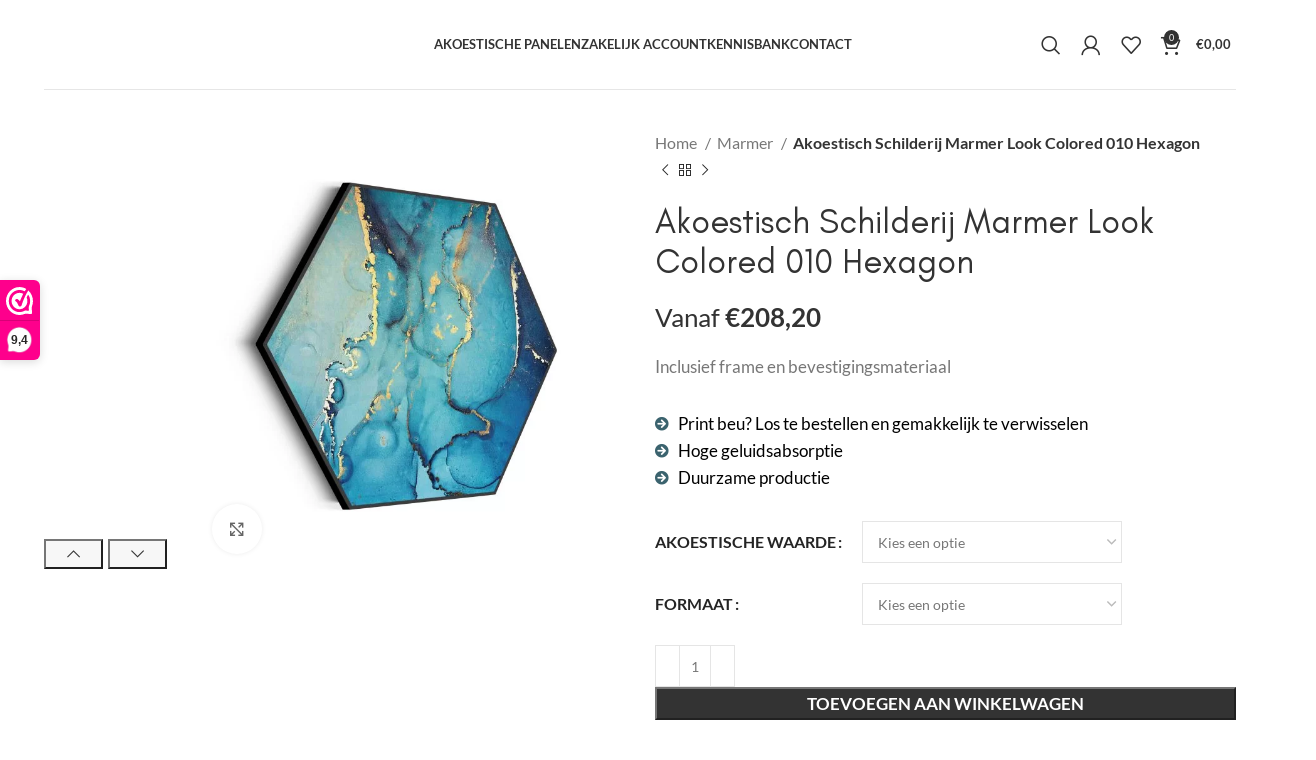

--- FILE ---
content_type: text/html; charset=UTF-8
request_url: https://wecho.nl/product/akoestisch-schilderij-marmer-look-colored-010-hexagon/
body_size: 159541
content:
<!DOCTYPE html>
<html lang="nl-NL">
<head><script>if(navigator.userAgent.match(/MSIE|Internet Explorer/i)||navigator.userAgent.match(/Trident\/7\..*?rv:11/i)){var href=document.location.href;if(!href.match(/[?&]nowprocket/)){if(href.indexOf("?")==-1){if(href.indexOf("#")==-1){document.location.href=href+"?nowprocket=1"}else{document.location.href=href.replace("#","?nowprocket=1#")}}else{if(href.indexOf("#")==-1){document.location.href=href+"&nowprocket=1"}else{document.location.href=href.replace("#","&nowprocket=1#")}}}}</script><script>class RocketLazyLoadScripts{constructor(e){this.v="1.2.3",this.triggerEvents=e,this.userEventHandler=this._triggerListener.bind(this),this.touchStartHandler=this._onTouchStart.bind(this),this.touchMoveHandler=this._onTouchMove.bind(this),this.touchEndHandler=this._onTouchEnd.bind(this),this.clickHandler=this._onClick.bind(this),this.interceptedClicks=[],window.addEventListener("pageshow",t=>{this.persisted=t.persisted}),window.addEventListener("DOMContentLoaded",()=>{this._preconnect3rdParties()}),this.delayedScripts={normal:[],async:[],defer:[]},this.trash=[],this.allJQueries=[]}_addUserInteractionListener(t){if(document.hidden){t._triggerListener();return}this.triggerEvents.forEach(e=>window.addEventListener(e,t.userEventHandler,{passive:!0})),window.addEventListener("touchstart",t.touchStartHandler,{passive:!0}),window.addEventListener("mousedown",t.touchStartHandler),document.addEventListener("visibilitychange",t.userEventHandler)}_removeUserInteractionListener(){this.triggerEvents.forEach(t=>window.removeEventListener(t,this.userEventHandler,{passive:!0})),document.removeEventListener("visibilitychange",this.userEventHandler)}_onTouchStart(t){"HTML"!==t.target.tagName&&(window.addEventListener("touchend",this.touchEndHandler),window.addEventListener("mouseup",this.touchEndHandler),window.addEventListener("touchmove",this.touchMoveHandler,{passive:!0}),window.addEventListener("mousemove",this.touchMoveHandler),t.target.addEventListener("click",this.clickHandler),this._renameDOMAttribute(t.target,"onclick","rocket-onclick"),this._pendingClickStarted())}_onTouchMove(t){window.removeEventListener("touchend",this.touchEndHandler),window.removeEventListener("mouseup",this.touchEndHandler),window.removeEventListener("touchmove",this.touchMoveHandler,{passive:!0}),window.removeEventListener("mousemove",this.touchMoveHandler),t.target.removeEventListener("click",this.clickHandler),this._renameDOMAttribute(t.target,"rocket-onclick","onclick"),this._pendingClickFinished()}_onTouchEnd(t){window.removeEventListener("touchend",this.touchEndHandler),window.removeEventListener("mouseup",this.touchEndHandler),window.removeEventListener("touchmove",this.touchMoveHandler,{passive:!0}),window.removeEventListener("mousemove",this.touchMoveHandler)}_onClick(t){t.target.removeEventListener("click",this.clickHandler),this._renameDOMAttribute(t.target,"rocket-onclick","onclick"),this.interceptedClicks.push(t),t.preventDefault(),t.stopPropagation(),t.stopImmediatePropagation(),this._pendingClickFinished()}_replayClicks(){window.removeEventListener("touchstart",this.touchStartHandler,{passive:!0}),window.removeEventListener("mousedown",this.touchStartHandler),this.interceptedClicks.forEach(t=>{t.target.dispatchEvent(new MouseEvent("click",{view:t.view,bubbles:!0,cancelable:!0}))})}_waitForPendingClicks(){return new Promise(t=>{this._isClickPending?this._pendingClickFinished=t:t()})}_pendingClickStarted(){this._isClickPending=!0}_pendingClickFinished(){this._isClickPending=!1}_renameDOMAttribute(t,e,r){t.hasAttribute&&t.hasAttribute(e)&&(event.target.setAttribute(r,event.target.getAttribute(e)),event.target.removeAttribute(e))}_triggerListener(){this._removeUserInteractionListener(this),"loading"===document.readyState?document.addEventListener("DOMContentLoaded",this._loadEverythingNow.bind(this)):this._loadEverythingNow()}_preconnect3rdParties(){let t=[];document.querySelectorAll("script[type=rocketlazyloadscript]").forEach(e=>{if(e.hasAttribute("src")){let r=new URL(e.src).origin;r!==location.origin&&t.push({src:r,crossOrigin:e.crossOrigin||"module"===e.getAttribute("data-rocket-type")})}}),t=[...new Map(t.map(t=>[JSON.stringify(t),t])).values()],this._batchInjectResourceHints(t,"preconnect")}async _loadEverythingNow(){this.lastBreath=Date.now(),this._delayEventListeners(this),this._delayJQueryReady(this),this._handleDocumentWrite(),this._registerAllDelayedScripts(),this._preloadAllScripts(),await this._loadScriptsFromList(this.delayedScripts.normal),await this._loadScriptsFromList(this.delayedScripts.defer),await this._loadScriptsFromList(this.delayedScripts.async);try{await this._triggerDOMContentLoaded(),await this._triggerWindowLoad()}catch(t){console.error(t)}window.dispatchEvent(new Event("rocket-allScriptsLoaded")),this._waitForPendingClicks().then(()=>{this._replayClicks()}),this._emptyTrash()}_registerAllDelayedScripts(){document.querySelectorAll("script[type=rocketlazyloadscript]").forEach(t=>{t.hasAttribute("data-rocket-src")?t.hasAttribute("async")&&!1!==t.async?this.delayedScripts.async.push(t):t.hasAttribute("defer")&&!1!==t.defer||"module"===t.getAttribute("data-rocket-type")?this.delayedScripts.defer.push(t):this.delayedScripts.normal.push(t):this.delayedScripts.normal.push(t)})}async _transformScript(t){return new Promise((await this._littleBreath(),navigator.userAgent.indexOf("Firefox/")>0||""===navigator.vendor)?e=>{let r=document.createElement("script");[...t.attributes].forEach(t=>{let e=t.nodeName;"type"!==e&&("data-rocket-type"===e&&(e="type"),"data-rocket-src"===e&&(e="src"),r.setAttribute(e,t.nodeValue))}),t.text&&(r.text=t.text),r.hasAttribute("src")?(r.addEventListener("load",e),r.addEventListener("error",e)):(r.text=t.text,e());try{t.parentNode.replaceChild(r,t)}catch(i){e()}}:async e=>{function r(){t.setAttribute("data-rocket-status","failed"),e()}try{let i=t.getAttribute("data-rocket-type"),n=t.getAttribute("data-rocket-src");t.text,i?(t.type=i,t.removeAttribute("data-rocket-type")):t.removeAttribute("type"),t.addEventListener("load",function r(){t.setAttribute("data-rocket-status","executed"),e()}),t.addEventListener("error",r),n?(t.removeAttribute("data-rocket-src"),t.src=n):t.src="data:text/javascript;base64,"+window.btoa(unescape(encodeURIComponent(t.text)))}catch(s){r()}})}async _loadScriptsFromList(t){let e=t.shift();return e&&e.isConnected?(await this._transformScript(e),this._loadScriptsFromList(t)):Promise.resolve()}_preloadAllScripts(){this._batchInjectResourceHints([...this.delayedScripts.normal,...this.delayedScripts.defer,...this.delayedScripts.async],"preload")}_batchInjectResourceHints(t,e){var r=document.createDocumentFragment();t.forEach(t=>{let i=t.getAttribute&&t.getAttribute("data-rocket-src")||t.src;if(i){let n=document.createElement("link");n.href=i,n.rel=e,"preconnect"!==e&&(n.as="script"),t.getAttribute&&"module"===t.getAttribute("data-rocket-type")&&(n.crossOrigin=!0),t.crossOrigin&&(n.crossOrigin=t.crossOrigin),t.integrity&&(n.integrity=t.integrity),r.appendChild(n),this.trash.push(n)}}),document.head.appendChild(r)}_delayEventListeners(t){let e={};function r(t,r){!function t(r){!e[r]&&(e[r]={originalFunctions:{add:r.addEventListener,remove:r.removeEventListener},eventsToRewrite:[]},r.addEventListener=function(){arguments[0]=i(arguments[0]),e[r].originalFunctions.add.apply(r,arguments)},r.removeEventListener=function(){arguments[0]=i(arguments[0]),e[r].originalFunctions.remove.apply(r,arguments)});function i(t){return e[r].eventsToRewrite.indexOf(t)>=0?"rocket-"+t:t}}(t),e[t].eventsToRewrite.push(r)}function i(t,e){let r=t[e];Object.defineProperty(t,e,{get:()=>r||function(){},set(i){t["rocket"+e]=r=i}})}r(document,"DOMContentLoaded"),r(window,"DOMContentLoaded"),r(window,"load"),r(window,"pageshow"),r(document,"readystatechange"),i(document,"onreadystatechange"),i(window,"onload"),i(window,"onpageshow")}_delayJQueryReady(t){let e;function r(r){if(r&&r.fn&&!t.allJQueries.includes(r)){r.fn.ready=r.fn.init.prototype.ready=function(e){return t.domReadyFired?e.bind(document)(r):document.addEventListener("rocket-DOMContentLoaded",()=>e.bind(document)(r)),r([])};let i=r.fn.on;r.fn.on=r.fn.init.prototype.on=function(){if(this[0]===window){function t(t){return t.split(" ").map(t=>"load"===t||0===t.indexOf("load.")?"rocket-jquery-load":t).join(" ")}"string"==typeof arguments[0]||arguments[0]instanceof String?arguments[0]=t(arguments[0]):"object"==typeof arguments[0]&&Object.keys(arguments[0]).forEach(e=>{let r=arguments[0][e];delete arguments[0][e],arguments[0][t(e)]=r})}return i.apply(this,arguments),this},t.allJQueries.push(r)}e=r}r(window.jQuery),Object.defineProperty(window,"jQuery",{get:()=>e,set(t){r(t)}})}async _triggerDOMContentLoaded(){this.domReadyFired=!0,await this._littleBreath(),document.dispatchEvent(new Event("rocket-DOMContentLoaded")),await this._littleBreath(),window.dispatchEvent(new Event("rocket-DOMContentLoaded")),await this._littleBreath(),document.dispatchEvent(new Event("rocket-readystatechange")),await this._littleBreath(),document.rocketonreadystatechange&&document.rocketonreadystatechange()}async _triggerWindowLoad(){await this._littleBreath(),window.dispatchEvent(new Event("rocket-load")),await this._littleBreath(),window.rocketonload&&window.rocketonload(),await this._littleBreath(),this.allJQueries.forEach(t=>t(window).trigger("rocket-jquery-load")),await this._littleBreath();let t=new Event("rocket-pageshow");t.persisted=this.persisted,window.dispatchEvent(t),await this._littleBreath(),window.rocketonpageshow&&window.rocketonpageshow({persisted:this.persisted})}_handleDocumentWrite(){let t=new Map;document.write=document.writeln=function(e){let r=document.currentScript;r||console.error("WPRocket unable to document.write this: "+e);let i=document.createRange(),n=r.parentElement,s=t.get(r);void 0===s&&(s=r.nextSibling,t.set(r,s));let a=document.createDocumentFragment();i.setStart(a,0),a.appendChild(i.createContextualFragment(e)),n.insertBefore(a,s)}}async _littleBreath(){Date.now()-this.lastBreath>45&&(await this._requestAnimFrame(),this.lastBreath=Date.now())}async _requestAnimFrame(){return document.hidden?new Promise(t=>setTimeout(t)):new Promise(t=>requestAnimationFrame(t))}_emptyTrash(){this.trash.forEach(t=>t.remove())}}</script>
	<meta charset="UTF-8">
	<link rel="profile" href="https://gmpg.org/xfn/11">
	<link rel="pingback" href="https://wecho.nl/xmlrpc.php">

			<script type="rocketlazyloadscript">window.MSInputMethodContext && document.documentMode && document.write('<script src="https://wecho.nl/wp-content/themes/woodmart/js/libs/ie11CustomProperties.min.js"><\/script>');</script>
		<meta name='robots' content='index, follow, max-image-preview:large, max-snippet:-1, max-video-preview:-1' />

	<!-- This site is optimized with the Yoast SEO plugin v21.8.1 - https://yoast.com/wordpress/plugins/seo/ -->
	<title>Akoestisch Schilderij Marmer Look Colored 010 Hexagon</title><link rel="preload" data-rocket-preload as="font" href="https://wecho.nl/wp-content/plugins/elementor/assets/lib/font-awesome/webfonts/fa-brands-400.woff2" crossorigin><link rel="preload" data-rocket-preload as="font" href="https://wecho.nl/wp-content/plugins/elementor/assets/lib/font-awesome/webfonts/fa-regular-400.woff2" crossorigin><link rel="preload" data-rocket-preload as="font" href="https://wecho.nl/wp-content/plugins/elementor/assets/lib/font-awesome/webfonts/fa-solid-900.woff2" crossorigin><link rel="preload" data-rocket-preload as="font" href="https://wecho.nl/wp-content/themes/woodmart/fonts/woodmart-font-1-400.woff2?v=7.2.5" crossorigin><link rel="preload" data-rocket-preload as="font" href="https://wecho.nl/wp-content/uploads/2021/10/GlacialIndifference-Regular.woff2" crossorigin><link rel="preload" data-rocket-preload as="font" href="https://fonts.gstatic.com/s/lato/v24/S6uyw4BMUTPHjx4wXg.woff2" crossorigin><link rel="preload" data-rocket-preload as="font" href="https://fonts.gstatic.com/s/lato/v24/S6u9w4BMUTPHh6UVSwiPGQ.woff2" crossorigin><style id="wpr-usedcss">.container,.container-fluid{width:100%;padding-right:15px;padding-left:15px;margin-right:auto;margin-left:auto}.row{display:flex;flex-wrap:wrap;margin-right:-15px;margin-left:-15px}.col,.col-12,.col-lg-12,.col-lg-3,.col-lg-6,.col-lg-9,.col-md-12,.col-md-6{position:relative;width:100%;min-height:1px;padding-right:15px;padding-left:15px}.col{flex-basis:0;flex-grow:1;max-width:100%}.col-12{flex:0 0 100%;max-width:100%}@media (min-width:769px){.col-md-6{flex:0 0 50%;max-width:50%}.col-md-12{flex:0 0 100%;max-width:100%}}@media (min-width:1025px){.col-lg-3{flex:0 0 25%;max-width:25%}.col-lg-6{flex:0 0 50%;max-width:50%}.col-lg-9{flex:0 0 75%;max-width:75%}.col-lg-12{flex:0 0 100%;max-width:100%}.order-lg-first{order:-1}.order-lg-last{order:13}}.align-items-start{align-items:flex-start!important}:root{--wd-text-line-height:1.6;--wd-brd-radius:.001px;--wd-form-height:42px;--wd-form-color:inherit;--wd-form-placeholder-color:inherit;--wd-form-bg:transparent;--wd-form-brd-color:rgba(0, 0, 0, .1);--wd-form-brd-color-focus:rgba(0, 0, 0, .15);--wd-form-chevron:url([data-uri]);--btn-height:42px;--btn-transform:uppercase;--btn-font-weight:600;--btn-font-family:inherit;--btn-font-style:unset;--wd-main-bgcolor:#fff;--wd-scroll-w:.001px;--wd-admin-bar-h:.001px;--wd-tags-mb:20px;--wd-block-spacing:20px;--wd-header-banner-mt:.001px;--wd-sticky-nav-w:.001px;--color-white:#fff;--color-gray-100:#f7f7f7;--color-gray-200:#f1f1f1;--color-gray-300:#bbb;--color-gray-400:#a5a5a5;--color-gray-500:#777;--color-gray-600:#666;--color-gray-700:#555;--color-gray-800:#333;--color-gray-900:#242424;--bgcolor-white-rgb:255,255,255;--bgcolor-white:#fff;--bgcolor-gray-100:#f7f7f7;--bgcolor-gray-200:#f7f7f7;--bgcolor-gray-300:#f1f1f1;--bgcolor-gray-400:rgba(187, 187, 187, .4);--brdcolor-gray-200:rgba(0, 0, 0, .075);--brdcolor-gray-300:rgba(0, 0, 0, .105);--brdcolor-gray-400:rgba(0, 0, 0, .12);--brdcolor-gray-500:rgba(0, 0, 0, .2)}a,abbr,acronym,address,article,aside,audio,b,big,blockquote,body,canvas,caption,center,cite,code,dd,del,details,dfn,div,dl,dt,em,embed,fieldset,figcaption,figure,footer,form,h1,h2,h3,h4,h5,h6,header,hgroup,html,i,iframe,img,ins,kbd,label,legend,li,mark,menu,nav,object,ol,output,p,pre,ruby,s,samp,section,small,span,strike,strong,sub,summary,sup,table,tbody,td,tfoot,th,thead,time,tr,tt,ul,var,video{margin:0;padding:0;border:0;vertical-align:baseline;font:inherit;font-size:100%}*,:after,:before{-webkit-box-sizing:border-box;-moz-box-sizing:border-box;box-sizing:border-box}html{line-height:1;-webkit-text-size-adjust:100%;-webkit-tap-highlight-color:transparent;font-family:sans-serif;overflow-x:hidden}ol,ul{list-style:none;margin-bottom:var(--list-mb);padding-left:var(--li-pl);--list-mb:20px;--li-mb:10px;--li-pl:17px}caption,td,th{vertical-align:middle;text-align:left}blockquote{quotes:none}blockquote:after,blockquote:before{content:"";content:none}a img{border:none}article,aside,details,figcaption,figure,footer,header,hgroup,main,menu,nav,section,summary{display:block}a,button,input{touch-action:manipulation}button,input,optgroup,select,textarea{margin:0;color:inherit;font:inherit}button{overflow:visible}button,html input[type=button],input[type=reset],input[type=submit]{cursor:pointer;-webkit-appearance:button}button::-moz-focus-inner,input::-moz-focus-inner{padding:0;border:0;padding:0;border:0}body{margin:0;background-color:#fff;color:var(--wd-text-color);text-rendering:optimizeLegibility;font-weight:var(--wd-text-font-weight);font-style:var(--wd-text-font-style);font-size:var(--wd-text-font-size);font-family:var(--wd-text-font);-webkit-font-smoothing:antialiased;-moz-osx-font-smoothing:grayscale;line-height:var(--wd-text-line-height);--wd-header-h:calc(var(--wd-top-bar-h) + var(--wd-header-general-h) + var(--wd-header-bottom-h));--wd-header-sticky-h:calc(var(--wd-top-bar-sticky-h) + var(--wd-header-general-sticky-h) + var(--wd-header-bottom-sticky-h) + var(--wd-header-clone-h))}@supports (overflow:clip){body{overflow:clip}}p{margin-bottom:var(--wd-tags-mb)}a{color:var(--wd-link-color);text-decoration:none;transition:all .25s ease}a:is(:hover,:focus,:active){outline:0;text-decoration:none}a:hover{color:var(--wd-link-color-hover)}a:focus{outline:0}:is(h1,h2,h3,h4,h5,h6,.title) a{color:inherit}:is(h1,h2,h3,h4,h5,h6,.title) a:hover{color:var(--wd-link-color-hover)}label{display:block;margin-bottom:5px;color:var(--wd-title-color);vertical-align:middle;font-weight:400}em{font-style:italic}.elementor-default i:not([class]){font-style:italic}big{font-size:larger}abbr{border-bottom:1px dotted;color:#d62432;text-decoration:none}acronym{border-bottom:1px dotted;text-decoration:none}.required{border:none;color:#e01020;font-size:16px;line-height:1}abbr[title]{border:none}dl{margin-bottom:20px;margin-bottom:20px}b,strong{font-weight:600}mark{display:inline-block;padding:5px 8px;background-color:#f7f7f7;color:#242424;font-weight:600;line-height:1}code,kbd{padding:2px 5px}code,kbd,pre,samp{-webkit-hyphens:none;hyphens:none;font-family:monospace,serif}ins{text-decoration:none}pre{overflow:auto;margin-bottom:20px;padding:20px;background:#f7f7f7;text-align:left;white-space:pre;white-space:pre-wrap;word-wrap:break-word}dfn{font-style:italic}sub,sup{position:relative;vertical-align:baseline;font-size:75%;line-height:1}sup{top:-.5em}sub{bottom:-.25em}var{font-style:italic}small{font-size:80%}hr{margin-top:20px;margin-bottom:20px;max-width:35px;border:none;border-bottom:1px solid currentColor;opacity:.2}embed,iframe{max-width:100%}blockquote{margin-bottom:20px;padding-left:30px;border-left:2px solid var(--wd-primary-color);text-align:left;font-size:110%;--wd-tags-mb:10px}blockquote cite{display:block;margin-top:10px;color:var(--wd-primary-color);font-weight:600;font-size:90%}blockquote cite a{color:inherit}cite{font-style:italic}address{margin-bottom:20px;font-style:italic;font-size:110%;line-height:1.8}fieldset{margin-bottom:20px;padding:20px 40px;border:2px solid var(--brdcolor-gray-300);border-radius:var(--wd-brd-radius)}fieldset legend{margin-bottom:0;padding-right:15px;padding-left:15px;width:auto}legend{text-transform:uppercase;font-size:22px}audio,canvas,progress,video{display:inline-block;vertical-align:baseline}audio:not([controls]){display:none;height:0}img{max-width:100%;height:auto;border:0;vertical-align:middle}svg:not(:root){overflow:hidden}h1{font-size:28px}h2{font-size:24px}h3{font-size:22px}h4{font-size:18px}h5{font-size:16px}h6{font-size:12px}.wd-entities-title a{color:inherit}.title,h1,h2,h3,h4,h5,h6,legend{display:block;margin-bottom:var(--wd-tags-mb);color:var(--wd-title-color);text-transform:var(--wd-title-transform);font-weight:var(--wd-title-font-weight);font-style:var(--wd-title-font-style);font-family:var(--wd-title-font);line-height:1.4}.wd-entities-title{display:block;color:var(--wd-entities-title-color);word-wrap:break-word;font-weight:var(--wd-entities-title-font-weight);font-style:var(--wd-entities-title-font-style);font-family:var(--wd-entities-title-font);text-transform:var(--wd-entities-title-transform);line-height:1.4}.wd-entities-title a:hover,a.wd-entities-title:hover{color:var(--wd-entities-title-color-hover)}li{margin-bottom:var(--li-mb)}li:last-child{margin-bottom:0}li>ol,li>ul{margin-top:var(--li-mb);margin-bottom:0}ul{list-style:disc}ol{list-style:decimal}dl dt{color:var(--color-gray-800);font-weight:600}dl dd{margin-bottom:20px}.unordered-list ol,.unordered-list ul{margin-left:20px}.unordered-list li:before{margin-right:10px;font-size:8px;content:"\f113";font-family:woodmart-font}.unordered-list,.unordered-list ol,.unordered-list ul,.wd-nav,.wd-sub-menu,.wd-sub-menu ol,.wd-sub-menu ul,nav[class*="-pagination"] ul{list-style:none;--li-pl:0}.wd-nav,.wd-sub-menu,.wd-sub-menu ol,.wd-sub-menu ul,nav[class*="-pagination"] ul{--list-mb:0;--li-mb:0}.text-center{--content-align:center;--text-align:center;text-align:center}.text-left{--text-align:left;text-align:left;--content-align:flex-start}.wd-fontsize-xs{font-size:14px}.wd-fontsize-l{font-size:22px}.wd-items-bottom{align-items:flex-end}.wd-justify-left{justify-content:flex-start}[class*=color-scheme-light]{--color-white:#000;--color-gray-100:rgba(255, 255, 255, .1);--color-gray-200:rgba(255, 255, 255, .2);--color-gray-300:rgba(255, 255, 255, .5);--color-gray-400:rgba(255, 255, 255, .6);--color-gray-500:rgba(255, 255, 255, .7);--color-gray-600:rgba(255, 255, 255, .8);--color-gray-700:rgba(255, 255, 255, .9);--color-gray-800:#fff;--color-gray-900:#fff;--bgcolor-white-rgb:0,0,0;--bgcolor-white:#0f0f0f;--bgcolor-gray-100:#0a0a0a;--bgcolor-gray-200:#121212;--bgcolor-gray-300:#141414;--bgcolor-gray-400:#171717;--brdcolor-gray-200:rgba(255, 255, 255, .1);--brdcolor-gray-300:rgba(255, 255, 255, .15);--brdcolor-gray-400:rgba(255, 255, 255, .25);--brdcolor-gray-500:rgba(255, 255, 255, .3);--wd-text-color:rgba(255, 255, 255, .8);--wd-title-color:#fff;--wd-widget-title-color:var(--wd-title-color);--wd-entities-title-color:#fff;--wd-entities-title-color-hover:rgba(255, 255, 255, .8);--wd-link-color:rgba(255, 255, 255, .9);--wd-link-color-hover:#fff;--wd-form-brd-color:rgba(255, 255, 255, .2);--wd-form-brd-color-focus:rgba(255, 255, 255, .3);--wd-form-placeholder-color:rgba(255, 255, 255, .6);--wd-form-chevron:url([data-uri]);--wd-main-bgcolor:#1a1a1a;color:var(--wd-text-color)}.color-scheme-dark{--color-white:#fff;--color-gray-100:#f7f7f7;--color-gray-200:#f1f1f1;--color-gray-300:#bbb;--color-gray-400:#a5a5a5;--color-gray-500:#777;--color-gray-600:#666;--color-gray-700:#555;--color-gray-800:#333;--color-gray-900:#242424;--bgcolor-white-rgb:255,255,255;--bgcolor-white:#fff;--bgcolor-gray-100:#f7f7f7;--bgcolor-gray-200:#f7f7f7;--bgcolor-gray-300:#f1f1f1;--bgcolor-gray-400:rgba(187, 187, 187, .4);--brdcolor-gray-200:rgba(0, 0, 0, .075);--brdcolor-gray-300:rgba(0, 0, 0, .105);--brdcolor-gray-400:rgba(0, 0, 0, .12);--brdcolor-gray-500:rgba(0, 0, 0, .2);--wd-text-color:#777;--wd-title-color:#242424;--wd-entities-title-color:#333;--wd-entities-title-color-hover:rgba(51, 51, 51, .65);--wd-link-color:#333;--wd-link-color-hover:#242424;--wd-form-brd-color:rgba(0, 0, 0, .1);--wd-form-brd-color-focus:rgba(0, 0, 0, .15);--wd-form-placeholder-color:#777;color:var(--wd-text-color)}.clear{clear:both;width:100%}.cursor-pointer{cursor:pointer}.wd-fill{position:absolute;top:0;right:0;bottom:0;left:0}.set-mb-l{--margin-bottom:20px}.set-mb-l>*{margin-bottom:var(--margin-bottom)}.set-cont-mb-s{--wd-tags-mb:10px}.reset-last-child>:last-child{margin-bottom:0}@keyframes wd-rotate{100%{transform:rotate(360deg)}}@keyframes wd-fadeIn{from{opacity:0}to{opacity:1}}@keyframes wd-fadeOut{from{opacity:1}to{opacity:0}}@keyframes wd-fadeInBottomShort{from{transform:translate3d(0,20px,0)}to{transform:none}}@keyframes wd-FadeInLoader{from{opacity:0}to{opacity:.8}}table{margin-bottom:35px;width:100%;border-spacing:0;border-collapse:collapse;line-height:1.4}table th{padding:15px 10px;border-bottom:2px solid var(--brdcolor-gray-200);color:var(--wd-title-color);text-transform:uppercase;font-weight:var(--wd-title-font-weight);font-style:var(--wd-title-font-style);font-size:16px;font-family:var(--wd-title-font)}table td{padding:15px 12px;border-bottom:1px solid var(--brdcolor-gray-300)}table :is(tbody,tfoot) th{border-bottom:1px solid var(--brdcolor-gray-300);text-transform:none;font-size:inherit}input[type=email],input[type=number],input[type=password],input[type=search],input[type=tel],input[type=text],input[type=url],select,textarea{-webkit-appearance:none;-moz-appearance:none;appearance:none}input[type=date],input[type=email],input[type=number],input[type=password],input[type=search],input[type=tel],input[type=text],input[type=url],select,textarea{padding:0 15px;max-width:100%;width:100%;height:var(--wd-form-height);border:var(--wd-form-brd-width) solid var(--wd-form-brd-color);border-radius:var(--wd-form-brd-radius);background-color:var(--wd-form-bg);box-shadow:none;color:var(--wd-form-color);vertical-align:middle;font-size:14px;transition:border-color .5s ease}input[type=date]:focus,input[type=email]:focus,input[type=number]:focus,input[type=password]:focus,input[type=search]:focus,input[type=tel]:focus,input[type=text]:focus,input[type=url]:focus,select:focus,textarea:focus{outline:0;border-color:var(--wd-form-brd-color-focus);transition:border-color .4s ease}::-webkit-input-placeholder{color:var(--wd-form-placeholder-color)}::-moz-placeholder{color:var(--wd-form-placeholder-color)}input[type=checkbox],input[type=radio]{box-sizing:border-box;margin-top:0;padding:0;vertical-align:middle;margin-inline-end:5px}input[type=search]{box-sizing:content-box;-webkit-appearance:textfield}input[type=search]::-webkit-search-cancel-button,input[type=search]::-webkit-search-decoration{-webkit-appearance:none}input[type=number]{padding:0;text-align:center}input[type=number]::-webkit-inner-spin-button,input[type=number]::-webkit-outer-spin-button{height:auto}input[type=date]::-webkit-inner-spin-button{display:none}input[type=date]::-webkit-calendar-picker-indicator{opacity:0}input[type=date]::-webkit-clear-button{position:relative;right:5px;width:30px;opacity:.4;filter:grayscale(100%)}[class*=color-scheme-light] input[type=date]::-webkit-clear-button{opacity:.6;filter:grayscale(100%) invert(100%) saturate(800%)}html:not(.browser-Firefox) input[type=date]{background:url("https://wecho.nl/wp-content/themes/woodmart/inc/admin/assets/images/calend-d.svg") right 15px top 50% no-repeat;background-size:auto 14px}html:not(.browser-Firefox) [class*=color-scheme-light] input[type=date]{background-image:url("https://wecho.nl/wp-content/themes/woodmart/inc/admin/assets/images/calend-l.svg")}textarea{overflow:auto;padding:10px 15px;min-height:190px}select{padding-right:30px;background-image:var(--wd-form-chevron);background-position:right 10px top 50%;background-size:auto 18px;background-repeat:no-repeat}select option{background-color:var(--bgcolor-white)}input:-webkit-autofill{border-color:var(--wd-form-brd-color);-webkit-box-shadow:0 0 0 1000px var(--wd-form-bg) inset;-webkit-text-fill-color:var(--wd-form-color)}input:focus:-webkit-autofill{border-color:var(--wd-form-brd-color-focus)}:is(.btn,.button,button,[type=submit],[type=button]){padding:5px 20px;min-height:var(--btn-height);font-size:13px;position:relative;display:inline-flex;align-items:center;justify-content:center;outline:0;border:0 solid transparent;border-radius:0;box-shadow:none;vertical-align:middle;text-align:center;text-decoration:none;text-transform:var(--btn-transform);text-shadow:none;font-weight:var(--btn-font-weight);font-family:var(--btn-font-family);font-style:var(--btn-font-style);line-height:1.2;cursor:pointer;transition:color .25s ease,background-color .25s ease,border-color .25s ease,box-shadow .25s ease,opacity .25s ease;color:var(--btn-color,#3e3e3e);background-color:var(--btn-bgcolor,#f3f3f3)}:is(.btn,.button,button,[type=submit],[type=button]):hover{color:var(--btn-color-hover,#3e3e3e);background-color:var(--btn-bgcolor-hover,#e0e0e0)}button[disabled],input[disabled]{opacity:.6!important;cursor:default}.wd-scroll-content{overflow:hidden;overflow-y:auto;-webkit-overflow-scrolling:touch;max-height:50vh;scrollbar-width:thin}.wd-dropdown{position:absolute;top:100%;left:0;z-index:380;margin-top:15px;margin-right:0;margin-left:calc(var(--nav-gap,.001px)/ 2 * -1);background-color:var(--bgcolor-white);background-position:bottom right;background-clip:border-box;background-repeat:no-repeat;box-shadow:0 0 3px rgba(0,0,0,.15);text-align:left;border-radius:var(--wd-brd-radius);visibility:hidden;opacity:0;transition:opacity .4s cubic-bezier(.19, 1, .22, 1),visibility .4s cubic-bezier(.19, 1, .22, 1),transform .4s cubic-bezier(.19, 1, .22, 1);transform:translateY(15px) translateZ(0);pointer-events:none}.wd-dropdown:after{content:"";position:absolute;right:0;bottom:100%;left:0;height:15px}.wd-dropdown.wd-opened,.wd-event-click.wd-opened>.wd-dropdown,.wd-event-hover:hover>.wd-dropdown{visibility:visible;opacity:1;transform:none!important;pointer-events:visible;pointer-events:unset}.wd-dropdown-menu{min-height:min(var(--wd-dropdown-height),var(--wd-content-h,var(--wd-dropdown-height)));width:var(--wd-dropdown-width);background-image:var(--wd-dropdown-bg-img)}.wd-dropdown-menu.wd-scroll>.wd-scroll-content{max-height:none;border-radius:inherit}.dropdowns-loading .dropdown-load-ajax.menu-mega-dropdown:not(.dropdown-with-height)>.wd-dropdown-menu{min-height:400px}.dropdowns-loaded .dropdown-load-ajax>.wd-dropdown-menu>.container{animation:.3s wd-fadeIn}.dropdown-html-placeholder{display:flex;align-items:center;justify-content:center;background-color:rgba(var(--bgcolor-white-rgb),.6);border-radius:var(--wd-brd-radius)}.dropdown-html-placeholder:after{content:"";display:inline-block;width:32px;height:32px;border:1px solid transparent;border-left-color:var(--color-gray-900);border-radius:50%;vertical-align:middle}.dropdowns-loading .dropdown-html-placeholder:after{animation:450ms linear infinite wd-rotate}.wd-dropdown-menu:is(.wd-design-sized,.wd-design-full-width,.wd-design-full-height) .wd-sub-menu>li{margin-bottom:25px;width:200px}.wd-dropdown-menu:is(.wd-design-sized,.wd-design-full-width,.wd-design-full-height) .elementor-element .wd-sub-menu>li{margin-bottom:0;width:auto}.wd-dropdown-menu.wd-design-full-width{--wd-dropdown-width:100vw}:is(.wd-nav-sticky,.wd-header-nav) .wd-dropdown-menu.wd-design-full-width{border-radius:0}.wd-dropdown-menu.wd-design-sized:not(.wd-scroll){padding:30px 35px 0}.wd-dropdown-menu.wd-design-full-width:not(.wd-scroll){padding-top:30px;padding-left:calc(var(--wd-scroll-w) + var(--wd-sticky-nav-w))}.wd-dropdown-menu.wd-design-sized:not(.wd-scroll)>.container{padding:0;width:auto}.wd-side-hidden{position:fixed;top:var(--wd-admin-bar-h);bottom:0;z-index:500;overflow:hidden;overflow-y:auto;-webkit-overflow-scrolling:touch;width:340px;background-color:var(--bgcolor-white);transition:transform .5s cubic-bezier(.19, 1, .22, 1)}.wd-side-hidden.wd-left{right:auto;left:0;transform:translate3d(-100%,0,0)}.wd-side-hidden.wd-right{right:0;left:auto;transform:translate3d(100%,0,0)}.wd-side-hidden.wd-opened{transform:none}@media (max-width:350px){div.website-wrapper .wd-side-hidden{width:270px!important}}.wd-sub-menu{--sub-menu-color:#848484;--sub-menu-color-hover:var(--wd-primary-color)}.wd-sub-menu li{position:relative}.wd-sub-menu li>a{position:relative;display:flex;align-items:center;padding-top:8px;padding-bottom:8px;color:var(--sub-menu-color);font-size:14px;line-height:1.3}.wd-sub-menu li>a .menu-label{position:relative;margin-top:-20px;align-self:flex-start}.wd-sub-menu li>a:hover{color:var(--sub-menu-color-hover)}[class*=color-scheme-light] .wd-sub-menu{--sub-menu-color:rgba(255, 255, 255, .6);--sub-menu-color-hover:#fff}.widget .wd-sub-menu{--li-mb:0}.widget .wd-sub-menu ul{--li-mb:0}.mega-menu-list>li>a,.wd-dropdown-menu:is(.wd-design-sized,.wd-design-full-width,.wd-design-full-height) .wd-sub-menu>li>a{--sub-menu-color:#333;--sub-menu-color-hover:var(--wd-primary-color);text-transform:uppercase;font-weight:600}.wd-dropdown-menu:is(.wd-design-sized,.wd-design-full-width,.wd-design-full-height).color-scheme-light .wd-sub-menu>li>a,[class*=color-scheme-light] .mega-menu-list>li>a{--sub-menu-color:#fff;--sub-menu-color-hover:rgba(255, 255, 255, .6)}.mega-menu-list img,.wd-nav-img{display:inline-block;margin-right:7px;max-height:18px;width:auto!important}.mega-menu-list img img,.wd-nav-img img{max-height:18px}.wd-nav{--nav-gap:20px;display:inline-flex;flex-wrap:wrap;justify-content:var(--text-align);text-align:left;gap:1px var(--nav-gap)}.wd-nav>li{position:relative}.wd-nav>li>a{position:relative;display:flex;align-items:center;flex-direction:row;text-transform:uppercase;font-weight:600;font-size:13px;line-height:1.2}.wd-nav>li>a .menu-label{left:calc(100% - 30px);margin-left:0}.wd-nav>li:is(.wd-has-children,.menu-item-has-children)>a:after{margin-left:4px;font-weight:400;font-style:normal;font-size:clamp(6px, 50%, 18px);content:"\f129";font-family:woodmart-font}.wd-nav-opener{position:relative;z-index:1;display:inline-flex;flex:0 0 auto;align-items:center;justify-content:center;width:50px;color:var(--color-gray-900);cursor:pointer;transition:color .25s ease,background-color .25s ease;backface-visibility:hidden;-webkit-backface-visibility:hidden}.wd-nav-opener:after{font-weight:400;font-size:12px;transition:transform .25s ease;content:"\f113";font-family:woodmart-font}.wd-nav-opener:hover{color:var(--color-gray-900)}.wd-nav-opener.wd-active{color:var(--color-gray-700)}.wd-nav-opener.wd-active:after{transform:rotate(90deg)}.wd-nav[class*=wd-style-]{--nav-color:#333;--nav-color-hover:rgba(51, 51, 51, .7);--nav-color-active:rgba(51, 51, 51, .7);--nav-chevron-color:rgba(82, 82, 82, .45)}.wd-nav[class*=wd-style-]>li>a{color:var(--nav-color)}.wd-nav[class*=wd-style-]>li:hover>a{color:var(--nav-color-hover)}.wd-nav[class*=wd-style-]>li:is(.current-menu-item,.wd-active,.active)>a{color:var(--nav-color-active)}.wd-nav[class*=wd-style-]>li:is(.wd-has-children,.menu-item-has-children)>a:after{color:var(--nav-chevron-color)}:is(.color-scheme-light,.whb-color-light) .wd-nav[class*=wd-style-]{--nav-color:#fff;--nav-color-hover:rgba(255, 255, 255, .8);--nav-color-active:rgba(255, 255, 255, .8);--nav-chevron-color:rgba(255, 255, 255, .6)}.wd-nav.wd-style-default{--nav-color-hover:var(--wd-primary-color);--nav-color-active:var(--wd-primary-color)}.wd-nav:is(.wd-style-bordered,.wd-style-separated)>li{display:flex;flex-direction:row}.wd-nav:is(.wd-style-bordered,.wd-style-separated)>li:not(:last-child):after{content:"";position:relative;inset-inline-end:calc((var(--nav-gap)/ 2) * -1);border-right:1px solid rgba(0,0,0,.105)}:is(.color-scheme-light,.whb-color-light) .wd-nav:is(.wd-style-bordered,.wd-style-separated)>li:not(:last-child):after{border-color:rgba(255,255,255,.25)}.wd-nav[class*=wd-style-underline] .nav-link-text{position:relative;display:inline-block;padding-top:1px;padding-bottom:1px;line-height:1.2}.wd-nav[class*=wd-style-underline] .nav-link-text:after{content:'';position:absolute;top:100%;left:0;width:0;height:2px;background-color:var(--wd-primary-color);transition:width .4s cubic-bezier(.175, .885, .32, 1.15)}.wd-nav[class*=wd-style-underline]>li:is(:hover,.current-menu-item,.wd-active,.active)>a .nav-link-text:after{width:100%}.whb-clone .wd-nav>li>a .menu-label,.whb-top-bar .wd-nav>li>a .menu-label{position:static;margin-top:0;margin-inline-start:5px;opacity:1;align-self:center}.whb-clone .wd-nav>li>a .menu-label:before,.whb-top-bar .wd-nav>li>a .menu-label:before{content:none}.tooltip,.wd-tltp .wd-tooltip-label{position:absolute;z-index:1070;visibility:hidden;text-transform:none;font-weight:400;font-size:12px;opacity:0;pointer-events:none}.tooltip.show,.wd-tltp:hover .wd-tooltip-label{visibility:visible;opacity:1;animation:.3s wd-fadeInTooltip}.wd-tltp .wd-tooltip-label{padding:0 15px!important;max-width:200px;height:34px;border-radius:0;background-color:#000;color:#fff;text-align:center;white-space:nowrap;line-height:34px;border-radius:calc(var(--wd-brd-radius)/ 1.5)}.tooltip .arrow,.wd-tltp .wd-tooltip-label:before{position:absolute;width:0;height:0;border-style:solid;border-color:transparent}.wd-tltp{position:relative}.wd-tltp .wd-tooltip-label:before{content:""}.tooltip .tooltip-inner{padding:7px 15px;max-width:200px;border-radius:0;background-color:#000;color:#fff;text-align:center;word-break:break-word;border-radius:calc(var(--wd-brd-radius)/ 1.5)}@keyframes wd-fadeInTooltip{from{opacity:0}to{opacity:.9}}:is(.woocommerce-error,.woocommerce-message,.woocommerce-info):before{position:absolute;top:50%;left:24px;margin-top:-9px;font-size:18px;line-height:18px;font-family:woodmart-font}:is(.woocommerce-error,.woocommerce-message,.woocommerce-info) a{color:#fff;text-decoration:underline}:is(.woocommerce-error,.woocommerce-message,.woocommerce-info) a:hover{color:rgba(255,255,255,.8)}:is(.woocommerce-error,.woocommerce-message,.woocommerce-info) p:last-child{margin-bottom:0}:is(.woocommerce-error,.woocommerce-message,.woocommerce-info) .amount{color:#fff}:is(.woocommerce-error,.woocommerce-info):before{content:"\f100"}.wd-close-side{position:fixed;z-index:400;visibility:hidden;background-color:rgba(0,0,0,.7);opacity:0;transition:opacity .5s cubic-bezier(.19, 1, .22, 1),visibility 0s cubic-bezier(.19, 1, .22, 1) .5s,z-index 0s cubic-bezier(.19, 1, .22, 1) .5s,top 0s cubic-bezier(.19, 1, .22, 1) .5s}.wd-close-side[class*=wd-location-header]{z-index:389;top:calc(var(--wd-admin-bar-h) + var(--wd-header-banner-h,.001px))}.wd-close-side.wd-close-side-opened{visibility:visible;opacity:1;transition-delay:0s}.wd-btn-arrow{visibility:hidden;color:var(--color-gray-800);opacity:0;pointer-events:none;position:absolute;top:50%;z-index:250;display:inline-flex;align-items:center;justify-content:center;margin-top:-25px;width:50px;height:50px;cursor:pointer;transition:all .25s ease;backface-visibility:hidden;-webkit-backface-visibility:hidden}.wd-btn-arrow[class*=prev]{transform:translateX(-30px)}.wd-btn-arrow[class*=prev]:after{content:"\f114";font-family:woodmart-font}.wd-btn-arrow[class*=next]{transform:translateX(30px)}.wd-btn-arrow[class*=next]:after{content:"\f113";font-family:woodmart-font}.wd-btn-arrow:after{font-size:24px;line-height:1}.wd-btn-arrow:hover{color:var(--color-gray-500)}nav[class*="-pagination"] ul{display:inline-flex;flex-wrap:wrap;justify-content:center;align-items:center;gap:2px}nav[class*="-pagination"] li .current{color:#fff;background-color:var(--wd-primary-color)}nav[class*="-pagination"] li :is(.next,.prev){font-size:0}nav[class*="-pagination"] li :is(.next,.prev):before{font-size:12px;content:"\f113";font-family:woodmart-font}nav[class*="-pagination"] li .prev:before{content:"\f114";font-family:woodmart-font}nav[class*="-pagination"] a:hover{background-color:var(--bgcolor-gray-300)}:is(.breadcrumbs,.yoast-breadcrumb) a:hover{color:var(--color-gray-500)}:is(.breadcrumbs,.yoast-breadcrumb) span{transition:all .25s ease}.wd-action-btn{display:inline-flex;vertical-align:middle;--action-btn-color:var(--color-gray-800);--action-btn-hover-color:var(--color-gray-500)}.wd-action-btn>a{display:inline-flex;align-items:center;justify-content:center;color:var(--action-btn-color);cursor:pointer}.wd-action-btn>a:hover{color:var(--action-btn-hover-color)}.wd-action-btn>a:before{transition:opacity .15s ease;font-family:woodmart-font}.wd-action-btn>a:after{position:absolute;top:calc(50% - .5em);left:0;opacity:0;transition:opacity .2s ease;content:"";display:inline-block;width:1em;height:1em;border:1px solid transparent;border-left-color:var(--color-gray-900);border-radius:50%;vertical-align:middle}.wd-action-btn>a.loading:before{opacity:0}.wd-action-btn>a.loading:after{opacity:1;animation:450ms linear infinite wd-rotate}.wd-action-btn>a.added:before{content:"\f107"}.wd-action-btn.wd-style-icon .button{min-height:unset;padding:0;background-color:transparent}.wd-action-btn.wd-style-icon .button:hover{background-color:transparent;box-shadow:none}.wd-action-btn.wd-style-icon>a{position:relative;flex-direction:column;width:50px;height:50px;font-weight:400;font-size:0!important;line-height:0}.wd-action-btn.wd-style-icon>a:before{font-size:20px}.wd-action-btn.wd-style-icon>a:after{left:calc(50% - .5em);font-size:18px}.wd-action-btn.wd-style-text>a{position:relative;font-weight:600;line-height:1}.wd-action-btn.wd-style-text>a:before{margin-inline-end:.3em;font-size:110%;font-weight:400}.wd-action-btn:empty{display:none}.wd-compare-icon>a:before{content:"\f128"}.wd-wishlist-icon>a:before{content:"\f106"}.wd-quick-view-icon>a:before{content:"\f130"}.wd-cross-icon>a:before{content:"\f112"}.wd-heading{display:flex;flex:0 0 auto;align-items:center;justify-content:flex-end;gap:10px;padding:20px 15px;border-bottom:1px solid var(--brdcolor-gray-300)}.wd-heading>a{--wd-link-color:var(--wd-primary-color);--wd-link-color-hover:var(--wd-primary-color)}.wd-heading>a:hover{opacity:.7}.wd-heading .title{flex:1 1 auto;margin-bottom:0;font-size:130%}.wd-heading .wd-action-btn{flex:0 0 auto}.wd-heading .wd-action-btn.wd-style-text>a{height:25px}:is(.widget,.wd-widget,div[class^=vc_wp]){line-height:1.4;--wd-link-color:var(--color-gray-500);--wd-link-color-hover:var(--color-gray-800)}:is(.widget,.wd-widget,div[class^=vc_wp])>:is(ul,ol){margin-top:0}:is(.widget,.wd-widget,div[class^=vc_wp]) :is(ul,ol){list-style:none;--list-mb:0;--li-mb:15px;--li-pl:0}.widget{margin-bottom:30px;padding-bottom:30px;border-bottom:1px solid var(--brdcolor-gray-300)}.widget:last-child{margin-bottom:0;padding-bottom:0;border-bottom:none}.gallery{margin-left:-15px;margin-right:-15px}.website-wrapper{position:relative;background-color:var(--wd-main-bgcolor)}.main-page-wrapper{margin-top:-40px;padding-top:40px;min-height:50vh;background-color:var(--wd-main-bgcolor)}.site-content{margin-bottom:40px}.btn.btn-scheme-light{color:#fff}.btn.btn-scheme-dark{color:#333}.btn.btn-scheme-hover-light:hover{color:#fff}.btn.btn-scheme-hover-dark:hover{color:#333}.btn.btn-color-default{background-color:#f3f3f3;color:#3e3e3e}.btn.btn-color-default:hover{color:#3e3e3e;box-shadow:inset 0 0 200px rgba(0,0,0,.1)}.btn.btn-color-black{background-color:#212121;color:#fff}.btn.btn-color-black:hover{color:#fff;box-shadow:inset 0 0 200px rgba(0,0,0,.1)}.btn.btn-color-white{background-color:#fff;color:#333}.btn.btn-color-white:hover{color:#333;box-shadow:inset 0 0 200px rgba(0,0,0,.1)}.btn.btn-color-alt{color:#fff;background-color:var(--wd-alternative-color)}.btn.btn-color-alt:hover{color:#fff;box-shadow:inset 0 0 200px rgba(0,0,0,.1)}.btn.btn-color-primary{color:#fff;background-color:var(--wd-primary-color)}.btn.btn-color-primary:hover{color:#fff;box-shadow:inset 0 0 200px rgba(0,0,0,.1)}.btn-style-bordered.btn-color-default{border-color:#e9e9e9;color:#333}.btn-style-bordered.btn-color-default:hover{background-color:#e9e9e9;color:#333}.btn-style-bordered.btn-color-primary{color:var(--wd-primary-color);border-color:var(--wd-primary-color)}.btn-style-bordered.btn-color-primary:hover{color:#fff;background-color:var(--wd-primary-color)}.btn-style-bordered.btn-color-alt{color:var(--wd-alternative-color);border-color:var(--wd-alternative-color)}.btn-style-bordered.btn-color-alt:hover{color:#fff;background-color:var(--wd-alternative-color)}.btn-style-bordered.btn-color-black{border-color:#212121;color:#333}.btn-style-bordered.btn-color-black:hover{background-color:#212121;color:#fff}.btn-style-bordered.btn-color-white{border-color:rgba(255,255,255,.5);color:#fff}.btn-style-bordered.btn-color-white:hover{border-color:#fff;background-color:transparent;color:#fff}.btn-style-link.btn-color-default{border-color:var(--brdcolor-gray-300);color:var(--color-gray-800)}.btn-style-link.btn-color-default:hover{border-color:var(--brdcolor-gray-500);color:var(--color-gray-800)}.btn-style-link.btn-color-primary{color:var(--color-gray-800);border-color:var(--wd-primary-color)}.btn-style-link.btn-color-primary:hover{color:var(--color-gray-800);opacity:.6;border-color:var(--wd-primary-color)}.btn-style-link.btn-color-alt{color:var(--color-gray-800);border-color:var(--wd-alternative-color)}.btn-style-link.btn-color-alt:hover{color:var(--color-gray-800);border-color:var(--wd-alternative-color);opacity:.6}.btn-style-link.btn-color-black{border-color:#333;color:var(--color-gray-800)}.btn-style-link.btn-color-black:hover{border-color:#333;color:var(--color-gray-800);opacity:.6}.btn-style-link.btn-color-white{border-color:rgba(255,255,255,.3);color:#fff}.btn-style-link.btn-color-white:hover{border-color:#fff;color:#fff}.btn-color-custom.btn-style-3d:hover{opacity:1!important}.btn-size-extra-small{padding:5px 10px;min-height:28px;font-size:11px}.btn-size-small{padding:5px 14px;min-height:36px;font-size:12px}.btn-size-large{padding:5px 28px;min-height:48px;font-size:14px}.btn-size-extra-large{padding:5px 40px;min-height:56px;font-size:16px}.btn.btn-style-round{border-radius:35px}.btn.btn-style-semi-round{border-radius:5px}.btn.btn-style-3d{border:none;box-shadow:inset 0 -2px 0 rgba(0,0,0,.15);transition:color .25s ease,background-color .25s ease,border-color .25s ease,box-shadow 0s ease,opacity .25s ease}.btn.btn-style-3d:hover{box-shadow:inset 0 -2px 0 rgba(0,0,0,.15);opacity:.8}.btn.btn-style-3d:active{top:1px;box-shadow:none}.btn.btn-style-link{min-height:unset;padding:0;border-width:2px;border-style:solid;border-top:none;border-right:none;border-left:none;background-color:transparent!important}.btn.btn-style-link:hover{background-color:transparent!important;box-shadow:none}.btn.btn-style-bordered{border-width:2px}.btn.btn-style-bordered:not(:hover){background-color:transparent!important}.btn.btn-style-bordered:hover{box-shadow:none}.btn.btn-full-width{width:100%}.btn i{margin-left:3px}.btn-icon-pos-left{flex-direction:row-reverse}.btn-icon-pos-left .wd-btn-icon{margin-right:5px;margin-left:unset}.btn-icon-pos-right{flex-direction:row}.wd-image{border-radius:var(--wd-brd-radius)}.wd-image img{border-radius:var(--wd-brd-radius)}.wd-image .wd-lazy-load{width:auto}@media (min-width:1025px){.wd-scrollbar.platform-Windows{--wd-scroll-w:17px}.wd-scrollbar.platform-Mac,.wd-scrollbar.platform-Windows.browser-Opera{--wd-scroll-w:15px}.wd-scroll{--scrollbar-track-bg:rgba(0, 0, 0, .05);--scrollbar-thumb-bg:rgba(0, 0, 0, .12)}.wd-scroll ::-webkit-scrollbar{width:5px}.wd-scroll ::-webkit-scrollbar-track{background-color:var(--scrollbar-track-bg)}.wd-scroll ::-webkit-scrollbar-thumb{background-color:var(--scrollbar-thumb-bg)}.wd-scroll.color-scheme-light,[class*=color-scheme-light] .wd-scroll{--scrollbar-track-bg:rgba(255, 255, 255, .05);--scrollbar-thumb-bg:rgba(255, 255, 255, .12)}#elementor-device-mode:after{content:"desktop"}}@media (max-width:1024px){@supports not (overflow:clip){body{overflow:hidden}}.wd-side-hidden{width:300px;z-index:99999}.wd-tltp .wd-tooltip-label{display:none!important}.wd-close-side{top:-150px}.wd-btn-arrow:is([class*=prev],[class*=next]){transform:translateX(0)}.wd-btn-arrow[class*=prev]{justify-content:flex-start}.wd-btn-arrow[class*=next]{justify-content:flex-end}.wd-btn-arrow{margin-top:-20px;width:40px;height:40px}.wd-btn-arrow:after{font-size:16px}#wpadminbar{position:absolute}.elementor-section .elementor-container{flex-wrap:wrap}}.woodmart-price-filter .amount{color:inherit;font-weight:inherit}.elementor-hidden{display:none}.elementor-screen-only,.screen-reader-text,.screen-reader-text span{position:absolute;top:-10000em;width:1px;height:1px;margin:-1px;padding:0;overflow:hidden;clip:rect(0,0,0,0);border:0}.elementor{hyphens:manual}.elementor *,.elementor :after,.elementor :before{box-sizing:border-box}.elementor a{box-shadow:none;text-decoration:none}.elementor hr{margin:0;background-color:transparent}.elementor img{height:auto;max-width:100%;border:none;border-radius:0;box-shadow:none}.elementor .elementor-widget:not(.elementor-widget-text-editor):not(.elementor-widget-theme-post-content) figure{margin:0}.elementor embed,.elementor iframe,.elementor object,.elementor video{max-width:100%;width:100%;margin:0;line-height:1;border:none}.elementor .elementor-background-video-container{height:100%;width:100%;top:0;left:0;position:absolute;overflow:hidden;z-index:0;direction:ltr}.elementor .elementor-background-video-container{transition:opacity 1s;pointer-events:none}.elementor .elementor-background-video-container.elementor-loading{opacity:0}.elementor .elementor-background-video-embed{max-width:none}.elementor .elementor-background-video-embed,.elementor .elementor-background-video-hosted{position:absolute;top:50%;left:50%;transform:translate(-50%,-50%)}.elementor .elementor-background-slideshow{position:absolute;width:100%;height:100%;z-index:0;top:0;left:0}.elementor .elementor-background-slideshow__slide__image{width:100%;height:100%;background-position:center center;background-size:cover}.elementor-widget-wrap .elementor-element.elementor-widget__width-auto,.elementor-widget-wrap .elementor-element.elementor-widget__width-initial{max-width:100%}.elementor-invisible{visibility:hidden}.elementor-align-left{text-align:left}.elementor-align-left .elementor-button{width:auto}.elementor-ken-burns{transition-property:transform;transition-duration:10s;transition-timing-function:linear}.elementor-ken-burns--out{transform:scale(1.3)}.elementor-ken-burns--active{transition-duration:20s}.elementor-ken-burns--active.elementor-ken-burns--out{transform:scale(1)}.elementor-ken-burns--active.elementor-ken-burns--in{transform:scale(1.3)}:root{--page-title-display:block}.elementor-section{position:relative}.elementor-section .elementor-container{display:flex;margin-right:auto;margin-left:auto;position:relative}.elementor-section.elementor-section-stretched{position:relative;width:100%}.elementor-widget-wrap{position:relative;width:100%;flex-wrap:wrap;align-content:flex-start}.elementor:not(.elementor-bc-flex-widget) .elementor-widget-wrap{display:flex}.elementor-widget-wrap>.elementor-element{width:100%}.elementor-widget{position:relative}.elementor-widget:not(:last-child){margin-bottom:20px}.elementor-widget:not(:last-child).elementor-widget__width-auto,.elementor-widget:not(:last-child).elementor-widget__width-initial{margin-bottom:0}.elementor-column{position:relative;min-height:1px;display:flex}.elementor-column-wrap{width:100%;position:relative;display:flex}.elementor-column-gap-default>.elementor-column>.elementor-element-populated{padding:10px}.elementor-column-gap-extended>.elementor-column>.elementor-element-populated{padding:15px}@media (min-width:768px){.elementor-column.elementor-col-25{width:25%}.elementor-column.elementor-col-33{width:33.333%}.elementor-column.elementor-col-50{width:50%}.elementor-column.elementor-col-100{width:100%}}.elementor-grid{display:grid;grid-column-gap:var(--grid-column-gap);grid-row-gap:var(--grid-row-gap)}.elementor-grid .elementor-grid-item{min-width:0}.elementor-grid-1 .elementor-grid{grid-template-columns:repeat(1,1fr)}@media (max-width:1024px){.elementor-grid-tablet-0 .elementor-grid{display:inline-block;width:100%;word-spacing:var(--grid-column-gap);margin-bottom:calc(-1 * var(--grid-row-gap))}.elementor-grid-tablet-0 .elementor-grid .elementor-grid-item{display:inline-block;margin-bottom:var(--grid-row-gap);word-break:break-word}}@media (min-width:768px) and (max-width:1024px){#elementor-device-mode:after{content:"tablet"}}@media (max-width:767px){.elementor-widget-wrap .elementor-element.elementor-widget-mobile__width-initial{max-width:100%}.elementor-column{width:100%}.elementor-grid-mobile-0 .elementor-grid{display:inline-block;width:100%;word-spacing:var(--grid-column-gap);margin-bottom:calc(-1 * var(--grid-row-gap))}.elementor-grid-mobile-0 .elementor-grid .elementor-grid-item{display:inline-block;margin-bottom:var(--grid-row-gap);word-break:break-word}#elementor-device-mode:after{content:"mobile"}}:where(.wp-block-button__link){border-radius:9999px;box-shadow:none;padding:calc(.667em + 2px) calc(1.333em + 2px);text-decoration:none}:where(.wp-block-calendar table:not(.has-background) th){background:#ddd}:where(.wp-block-columns){margin-bottom:1.75em}:where(.wp-block-columns.has-background){padding:1.25em 2.375em}:where(.wp-block-post-comments input[type=submit]){border:none}:where(.wp-block-cover-image:not(.has-text-color)),:where(.wp-block-cover:not(.has-text-color)){color:#fff}:where(.wp-block-cover-image.is-light:not(.has-text-color)),:where(.wp-block-cover.is-light:not(.has-text-color)){color:#000}:where(.wp-block-file){margin-bottom:1.5em}:where(.wp-block-file__button){border-radius:2em;display:inline-block;padding:.5em 1em}:where(.wp-block-file__button):is(a):active,:where(.wp-block-file__button):is(a):focus,:where(.wp-block-file__button):is(a):hover,:where(.wp-block-file__button):is(a):visited{box-shadow:none;color:#fff;opacity:.85;text-decoration:none}:where(.wp-block-latest-comments:not([style*=line-height] .wp-block-latest-comments__comment)){line-height:1.1}:where(.wp-block-latest-comments:not([style*=line-height] .wp-block-latest-comments__comment-excerpt p)){line-height:1.8}ol,ul{box-sizing:border-box}:where(.wp-block-navigation.has-background .wp-block-navigation-item a:not(.wp-element-button)),:where(.wp-block-navigation.has-background .wp-block-navigation-submenu a:not(.wp-element-button)){padding:.5em 1em}:where(.wp-block-navigation .wp-block-navigation__submenu-container .wp-block-navigation-item a:not(.wp-element-button)),:where(.wp-block-navigation .wp-block-navigation__submenu-container .wp-block-navigation-submenu a:not(.wp-element-button)),:where(.wp-block-navigation .wp-block-navigation__submenu-container .wp-block-navigation-submenu button.wp-block-navigation-item__content),:where(.wp-block-navigation .wp-block-navigation__submenu-container .wp-block-pages-list__item button.wp-block-navigation-item__content){padding:.5em 1em}:where(p.has-text-color:not(.has-link-color)) a{color:inherit}:where(.wp-block-post-excerpt){margin-bottom:var(--wp--style--block-gap);margin-top:var(--wp--style--block-gap)}:where(.wp-block-pullquote){margin:0 0 1em}:where(.wp-block-search__button){border:1px solid #ccc;padding:6px 10px}:where(.wp-block-search__button-inside .wp-block-search__inside-wrapper){border:1px solid #949494;box-sizing:border-box;padding:4px}:where(.wp-block-search__button-inside .wp-block-search__inside-wrapper) .wp-block-search__input{border:none;border-radius:0;padding:0 4px}:where(.wp-block-search__button-inside .wp-block-search__inside-wrapper) .wp-block-search__input:focus{outline:0}:where(.wp-block-search__button-inside .wp-block-search__inside-wrapper) :where(.wp-block-search__button){padding:4px 8px}:where(.wp-block-term-description){margin-bottom:var(--wp--style--block-gap);margin-top:var(--wp--style--block-gap)}:where(pre.wp-block-verse){font-family:inherit}.entry-content{counter-reset:footnotes}.wp-element-button{cursor:pointer}:root{--wp--preset--font-size--normal:16px;--wp--preset--font-size--huge:42px}.screen-reader-text{clip:rect(1px,1px,1px,1px);word-wrap:normal!important;border:0;-webkit-clip-path:inset(50%);clip-path:inset(50%);height:1px;margin:-1px;overflow:hidden;padding:0;position:absolute;width:1px}.screen-reader-text:focus{clip:auto!important;background-color:#ddd;-webkit-clip-path:none;clip-path:none;color:#444;display:block;font-size:1em;height:auto;left:5px;line-height:normal;padding:15px 23px 14px;text-decoration:none;top:5px;width:auto;z-index:100000}html :where(.has-border-color){border-style:solid}html :where([style*=border-top-color]){border-top-style:solid}html :where([style*=border-right-color]){border-right-style:solid}html :where([style*=border-bottom-color]){border-bottom-style:solid}html :where([style*=border-left-color]){border-left-style:solid}html :where([style*=border-width]){border-style:solid}html :where([style*=border-top-width]){border-top-style:solid}html :where([style*=border-right-width]){border-right-style:solid}html :where([style*=border-bottom-width]){border-bottom-style:solid}html :where([style*=border-left-width]){border-left-style:solid}html :where(img[class*=wp-image-]){height:auto;max-width:100%}:where(figure){margin:0 0 1em}html :where(.is-position-sticky){--wp-admin--admin-bar--position-offset:var(--wp-admin--admin-bar--height,0px)}@media screen and (max-width:600px){html :where(.is-position-sticky){--wp-admin--admin-bar--position-offset:0px}}body{--wp--preset--color--black:#000000;--wp--preset--color--cyan-bluish-gray:#abb8c3;--wp--preset--color--white:#ffffff;--wp--preset--color--pale-pink:#f78da7;--wp--preset--color--vivid-red:#cf2e2e;--wp--preset--color--luminous-vivid-orange:#ff6900;--wp--preset--color--luminous-vivid-amber:#fcb900;--wp--preset--color--light-green-cyan:#7bdcb5;--wp--preset--color--vivid-green-cyan:#00d084;--wp--preset--color--pale-cyan-blue:#8ed1fc;--wp--preset--color--vivid-cyan-blue:#0693e3;--wp--preset--color--vivid-purple:#9b51e0;--wp--preset--gradient--vivid-cyan-blue-to-vivid-purple:linear-gradient(135deg,rgba(6, 147, 227, 1) 0%,rgb(155, 81, 224) 100%);--wp--preset--gradient--light-green-cyan-to-vivid-green-cyan:linear-gradient(135deg,rgb(122, 220, 180) 0%,rgb(0, 208, 130) 100%);--wp--preset--gradient--luminous-vivid-amber-to-luminous-vivid-orange:linear-gradient(135deg,rgba(252, 185, 0, 1) 0%,rgba(255, 105, 0, 1) 100%);--wp--preset--gradient--luminous-vivid-orange-to-vivid-red:linear-gradient(135deg,rgba(255, 105, 0, 1) 0%,rgb(207, 46, 46) 100%);--wp--preset--gradient--very-light-gray-to-cyan-bluish-gray:linear-gradient(135deg,rgb(238, 238, 238) 0%,rgb(169, 184, 195) 100%);--wp--preset--gradient--cool-to-warm-spectrum:linear-gradient(135deg,rgb(74, 234, 220) 0%,rgb(151, 120, 209) 20%,rgb(207, 42, 186) 40%,rgb(238, 44, 130) 60%,rgb(251, 105, 98) 80%,rgb(254, 248, 76) 100%);--wp--preset--gradient--blush-light-purple:linear-gradient(135deg,rgb(255, 206, 236) 0%,rgb(152, 150, 240) 100%);--wp--preset--gradient--blush-bordeaux:linear-gradient(135deg,rgb(254, 205, 165) 0%,rgb(254, 45, 45) 50%,rgb(107, 0, 62) 100%);--wp--preset--gradient--luminous-dusk:linear-gradient(135deg,rgb(255, 203, 112) 0%,rgb(199, 81, 192) 50%,rgb(65, 88, 208) 100%);--wp--preset--gradient--pale-ocean:linear-gradient(135deg,rgb(255, 245, 203) 0%,rgb(182, 227, 212) 50%,rgb(51, 167, 181) 100%);--wp--preset--gradient--electric-grass:linear-gradient(135deg,rgb(202, 248, 128) 0%,rgb(113, 206, 126) 100%);--wp--preset--gradient--midnight:linear-gradient(135deg,rgb(2, 3, 129) 0%,rgb(40, 116, 252) 100%);--wp--preset--font-size--small:13px;--wp--preset--font-size--medium:20px;--wp--preset--font-size--large:36px;--wp--preset--font-size--x-large:42px;--wp--preset--spacing--20:0.44rem;--wp--preset--spacing--30:0.67rem;--wp--preset--spacing--40:1rem;--wp--preset--spacing--50:1.5rem;--wp--preset--spacing--60:2.25rem;--wp--preset--spacing--70:3.38rem;--wp--preset--spacing--80:5.06rem;--wp--preset--shadow--natural:6px 6px 9px rgba(0, 0, 0, .2);--wp--preset--shadow--deep:12px 12px 50px rgba(0, 0, 0, .4);--wp--preset--shadow--sharp:6px 6px 0px rgba(0, 0, 0, .2);--wp--preset--shadow--outlined:6px 6px 0px -3px rgba(255, 255, 255, 1),6px 6px rgba(0, 0, 0, 1);--wp--preset--shadow--crisp:6px 6px 0px rgba(0, 0, 0, 1)}:where(.is-layout-flex){gap:.5em}:where(.is-layout-grid){gap:.5em}:where(.wp-block-post-template.is-layout-flex){gap:1.25em}:where(.wp-block-post-template.is-layout-grid){gap:1.25em}:where(.wp-block-columns.is-layout-flex){gap:2em}:where(.wp-block-columns.is-layout-grid){gap:2em}.chaty *,.chaty-chat-view *,.chaty-outer-forms *{box-sizing:border-box}.chaty-agent-data,.chaty-whatsapp-field input[type=text],.chaty-whatsapp-message,.chaty-whatsapp-message p{font-family:'Segoe UI','Helvetica Neue',Helvetica,'Lucida Grande',Arial,Ubuntu,Cantarell,'Fira Sans',sans-serif}.chaty-channel,.chaty-channels,.chaty-form-body,.chaty-tooltip{position:relative}.chaty-tooltip .on-hover-text,.chaty-tooltip .on-hover-text:before,.chaty-tooltip:after,.chaty-tooltip:before{text-transform:none;font-size:.9em;line-height:1;user-select:none;pointer-events:none;position:absolute;display:none;opacity:0}.on-hover-text{display:none;white-space:pre}.chaty-tooltip .on-hover-text:before,.chaty-tooltip:before{content:"";border:5px solid transparent;z-index:1001}.chaty-tooltip:after{content:attr(data-hover)}.chaty-tooltip .on-hover-text,.chaty-tooltip:after{text-align:center;min-width:1em;max-width:21em;white-space:nowrap;overflow:hidden;text-overflow:ellipsis;padding:5px 15px;border-radius:10px;background:#fff;color:#333;z-index:1000;box-shadow:0 1.93465px 7.73859px rgba(0,0,0,.15);font-size:17px;line-height:21px}.chaty-tooltip .on-hover-text{overflow:visible;white-space:pre}.chaty-tooltip.active .on-hover-text,.chaty-tooltip.active .on-hover-text:before,.chaty-tooltip.active:after,.chaty-tooltip.active:before,.chaty-tooltip:hover .on-hover-text,.chaty-tooltip:hover .on-hover-text:before,.chaty-tooltip:hover:after,.chaty-tooltip:hover:before{display:block;opacity:1}.chaty-tooltip.active .on-hover-text,.chaty-tooltip.active .on-hover-text:before,.chaty-tooltip.active:after,.chaty-tooltip.active:before,.chaty-tooltip.pos-left:hover .on-hover-text,.chaty-tooltip.pos-left:hover .on-hover-text:before,.chaty-tooltip.pos-left:hover:after,.chaty-tooltip.pos-left:hover:before,.chaty-tooltip.pos-right:hover .on-hover-text,.chaty-tooltip.pos-right:hover .on-hover-text:before,.chaty-tooltip.pos-right:hover:after,.chaty-tooltip.pos-right:hover:before{animation:ease-out forwards tooltips-horz}.chaty-i-trigger.single-channel>.chaty-channel>.on-hover-text,.chaty-tooltip.has-on-hover:after,.chaty-tooltip.has-on-hover:before,.chaty-widget .chaty-i-trigger .chaty-cta-close.chaty-tooltip.chaty-tooltip:hover:after,.chaty-widget .chaty-i-trigger .chaty-cta-close.chaty-tooltip:hover:before,.chaty-widget.chaty-open .chaty-i-trigger .chaty-cta-main.chaty-tooltip:after,.chaty-widget.chaty-open .chaty-i-trigger .chaty-cta-main.chaty-tooltip:before,.chaty-widget.cssas-no-close-button.default-open .chaty-i-trigger,.on-hover-text:empty,[data-hover=""]:after,[data-hover=""]:before{display:none!important}.chaty-tooltip.pos-left .on-hover-text:before,.chaty-tooltip.pos-left:before{top:50%;border-right-width:0;border-left-color:#fff;left:calc(0em - 10px);transform:translate(-.5em,-50%)}.chaty-tooltip.pos-left .on-hover-text:before{left:auto;right:calc(0em - 5px)}.chaty-tooltip.pos-left .on-hover-text,.chaty-tooltip.pos-left:after{top:50%;right:calc(100% + 10px);transform:translate(-.5em,-50%)}.chaty-tooltip.pos-right .on-hover-text:before,.chaty-tooltip.pos-right:before{top:50%;border-left-width:0;border-right-color:#fff;right:calc(0em - 10px);transform:translate(.5em,-50%)}.chaty-tooltip.pos-right .on-hover-text:before{left:calc(0em - 5px);right:auto}.chaty-tooltip.pos-right .on-hover-text,.chaty-tooltip.pos-right:after{top:50%;left:calc(100% + 10px);transform:translate(.5em,-50%)}@keyframes tooltips-horz{to{opacity:1;transform:translate(0,-50%)}}.chaty{display:none;z-index:99999}.chaty-widget.chaty-open .chaty-i-trigger .chaty-cta-close.chaty-tooltip.chaty-tooltip:hover:after,.chaty-widget.chaty-open .chaty-i-trigger .chaty-cta-close.chaty-tooltip:hover:before,.chaty.active,.chaty.form-open .chaty-widget.cssas-no-close-button.default-open .chaty-i-trigger{display:block!important}.chaty *,.chaty-form-body form{margin:0;padding:0}.chaty .sr-only,.hide-cht-svg-bg{position:absolute!important;width:1px!important;height:1px!important;padding:0!important;margin:-1px!important;overflow:hidden!important;clip:rect(0,0,0,0)!important;border:0!important;outline:0!important}.chaty a,.chaty a:focus,.chaty a:hover,.chaty button{border:none;text-decoration:none;outline:0;box-shadow:none}.chaty-widget{position:fixed;bottom:25px;right:25px;z-index:10001}.chaty-widget.left-position{left:25px;right:auto}.chaty-channel-list{display:flex;width:62px;height:124px;position:absolute;bottom:-4px;right:0;flex-direction:column;align-items:flex-start;pointer-events:none}.chaty-widget.left-position .chaty-channel-list{left:0;right:auto}.chaty-widget.chaty-open .chaty-channel-list,.chaty-widget.has-single .chaty-i-trigger .Phone-channel:after,.chaty-widget.has-single .chaty-i-trigger .Phone-channel:before{pointer-events:auto}.chaty-channel-list .chaty-channel,.chaty-channel.single .chaty-svg{display:inline-block;width:54px;height:54px;border-radius:50%;margin:4px;cursor:pointer;box-shadow:0 3px 6px rgba(0,0,0,.25)}.chaty-channel-list .chaty-channel{position:absolute;bottom:0;opacity:0;transition:.5s;-webkit-transition:.5s}.chaty-channel.single .chaty-svg{margin:0}.chaty-widget.chaty-open .chaty-channel-list .chaty-channel{opacity:1}.chaty-channel a,.chaty-channel button,.chaty-svg{display:block;width:54px;height:54px;border-radius:50%;cursor:pointer;position:relative;outline:0}.chaty-channel button{background:0 0;border-radius:50%}.chaty-channel a .chaty-custom-icon,.chaty-channel button .chaty-custom-icon,.chaty-svg .chaty-custom-icon{width:54px;height:54px;border-radius:50%;text-align:center;font-size:27px;line-height:54px;color:#fff}.chaty-channel a:focus,.chaty-channel button:focus,.chaty-contact-form-box button.chaty-submit-button{outline:0}.chaty-agent-icon svg,.chaty-channel svg,.chaty-view-channels .chaty-channel span svg{width:100%;height:100%}.chaty-channel img{width:54px;height:54px;object-fit:cover;border-radius:50%}.chaty-i-trigger .chaty-channel{position:absolute;bottom:0;right:4px;transition:.5s;border-radius:50%;cursor:pointer}.chaty-cta-button{transition:.5s;box-shadow:0 3px 6px rgba(0,0,0,.25);border-radius:50%}.chaty-widget.left-position .chaty-i-trigger .chaty-channel{left:4px;right:auto}.chaty-widget .chaty-cta-main .chaty-cta-button{z-index:1099;opacity:1;position:relative}.chaty-widget.chaty-open .chaty-cta-main .chaty-cta-button{z-index:999;opacity:0;transform:rotate(540deg);visibility:hidden}.chaty-widget .chaty-i-trigger .chaty-cta-close{pointer-events:none}.chaty-widget.chaty-open .chaty-i-trigger .chaty-cta-close{pointer-events:auto;z-index:101}.chaty-widget .chaty-i-trigger .chaty-cta-close .chaty-cta-button{z-index:999;opacity:0;visibility:hidden}.chaty-widget.chaty-open .chaty-i-trigger .chaty-cta-close .chaty-cta-button{z-index:1099;opacity:1;transform:rotate(180deg);visibility:visible}.chaty-widget.chaty-open .chaty-i-trigger .chaty-cta-main.chaty-tooltip{z-index:91}.chaty-channel button.open-chaty-channel,.chaty-widget.chaty-no-close-button:not(.has-single) .chaty-i-trigger:not(.single-channel),.chaty-widget.chaty-open .chaty-i-trigger .chaty-cta-main.chaty-tooltip .on-hover-text,.chaty.form-open .chaty-channel button.open-chaty,.chaty.form-open .chaty-i-trigger .chaty-cta-main.chaty-tooltip .on-hover-text,.chaty.form-open .chaty-i-trigger .chaty-tooltip:after,.chaty.form-open .chaty-i-trigger .chaty-tooltip:before,.chaty.form-open .chaty-widget.has-single .chaty-i-trigger .on-hover-text{display:none}.chaty-widget .ch-pending-msg{position:absolute;right:-4px;top:-4px;width:16px;height:16px;text-align:center;background:red;color:#fff;font-size:10px;line-height:16px;border-radius:50%;z-index:1101}.chaty-widget.left-position.hor-mode .chaty-channel-list{width:136px;height:62px;left:0;bottom:0}.chaty-widget.hor-mode .chaty-channel-list .chaty-channel{margin-top:0;margin-bottom:0}.chaty-widget.hor-mode.left-position .chaty-channel-list .chaty-channel{left:0}.chaty-chat-view,.chaty-outer-forms{vertical-align:bottom;-webkit-border-radius:6px;-moz-border-radius:6px;border-radius:6px;position:fixed!important;bottom:-25px;left:25px;padding:0;width:320px;max-width:90%;-moz-transition:.5s linear;box-shadow:rgba(0,0,0,.16) 0 5px 40px;-webkit-box-shadow:rgba(0,0,0,.16) 0 5px 40px;-moz-box-shadow:rgba(0,0,0,.16) 0 5px 40px;opacity:0;visibility:hidden;pointer-events:none;z-index:-1;transition:.5s;-webkit-transition:.5s;animation-delay:-2s;-webkit-animation-delay:-2s}.chaty-chat-view.pos-left,.chaty-outer-forms.pos-left{left:25px}.chaty-chat-view.pos-right,.chaty-outer-forms.pos-right{right:25px;left:auto}.chaty-outer-forms.active,.chaty:not(.form-open) .chaty-widget.chaty-open+.chaty-chat-view{-webkit-transform:translateY(-93px);transform:translateY(-93px);opacity:1;z-index:999999;visibility:visible;bottom:0;pointer-events:auto}.chaty-whatsapp-body{background:#e6ddd4;padding:0;min-height:260px;position:relative;z-index:2;-webkit-border-top-left-radius:6px;-webkit-border-top-right-radius:6px;-moz-border-radius-topleft:6px;-moz-border-radius-topright:6px;border-top-left-radius:6px;border-top-right-radius:6px}.chaty-whatsapp-content{padding:20px 20px 20px 10px}.chaty-form-body{background:#fff;z-index:99999;min-height:75px;border-radius:10px}.qr-code-image{padding:10px;text-align:center}.qr-code-image img{max-width:100%;max-height:360px;margin:0 auto;display:block;width:100%;height:auto}.chaty-whatsapp-body:before{display:block;position:absolute;content:"";left:0;top:0;height:100%;width:100%;z-index:0;opacity:.08;background-image:url("https://wecho.nl/wp-content/plugins/chaty-pro/images/whatsapp.png")}.chaty-whatsapp-message{padding:7px 14px 6px;background-color:#fff;border-radius:0 8px 8px;position:relative;transform-origin:center top;z-index:2;box-shadow:rgba(0,0,0,.13) 0 1px .5px;margin-top:4px;margin-left:15px;max-width:calc(100% - 40px);font-size:14px}.chaty-whatsapp-message:before{position:absolute;background-image:url("[data-uri]");background-position:50% 50%;background-repeat:no-repeat;background-size:contain;content:"";top:0;left:-12px;width:12px;height:19px}.chaty-whatsapp-message p{margin:0;padding:0;color:#111b21;font-weight:400}.chaty-whatsapp-footer{position:relative;padding:12px 15px;background:#f0f0f0;-webkit-border-bottom-right-radius:6px;-webkit-border-bottom-left-radius:6px;-moz-border-radius-bottomright:6px;-moz-border-radius-bottomleft:6px;border-bottom-right-radius:6px;border-bottom-left-radius:6px}.whatsapp-chaty-form{display:flex;margin:0;padding:0}.chaty-whatsapp-button button,.chaty-whatsapp-button button:focus,.chaty-whatsapp-button button:hover{line-height:48px!important;text-align:center!important;float:right;height:48px!important;width:48px!important;padding:8px 10px 8px 15px!important;background:#25d366!important;border-radius:24px!important;outline:0!important;box-shadow:none!important;cursor:pointer!important;margin:0!important;text-decoration:none!important;border:none!important;min-width:1px!important}.chaty-whatsapp-data{display:flex;flex:1}.chaty-whatsapp-field{padding-right:12px;flex:1}.chaty-whatsapp-button{flex:0 0 48px}.chaty-whatsapp-button svg{width:100%;height:100%;margin:0;padding:0}.chaty-whatsapp-field input[type=text]{height:48px!important;line-height:32px;padding:0 10px 0 15px;font-size:16px;resize:none;width:100%;border:none!important;border-radius:24px;outline:0;box-shadow:none!important;background:#fff!important;margin:0;color:#111b21}.chaty-whatsapp-field input[type=text]:focus{outline:0;border:none;margin:0;color:#111b21}.chaty-whatsapp-button button:focus,.chaty-whatsapp-button button:hover{background:#22bf5b!important}.close-chaty-form{position:absolute;right:5px;top:5px;background:#30534b;width:22px;height:22px;border-radius:15px;padding:3px;cursor:pointer;transition:.4s;-webkit-transition:.4s;-moz-transition:.4s}.close-chaty-form:hover{transform:rotate(180deg);-webkit-transform:rotate(180deg);-moz-transform:rotate(180deg)}.chaty-close-button{position:relative;width:16px;height:16px;transition:.4s;cursor:pointer}.chaty-close-button:after,.chaty-close-button:before{content:"";position:absolute;width:12px;height:2px;background-color:#fff;display:block;border-radius:2px;transform:rotate(45deg);top:7px;left:2px}.chaty-close-button:after{transform:rotate(-45deg)}.chaty-contact-input,.chaty.form-open .chaty-channel button.open-chaty-channel,.chaty.form-open .chaty-no-close-button.has-single .chaty-i-trigger{display:block}.chaty-agent-data{font-size:16px}.chaty-agent-data .close-chaty-form{right:10px;top:12px}.chaty-agent-icon{width:48px;height:48px;margin:0 15px 0 0}.chaty-agent-data .chaty-custom-icon{width:48px;height:48px;text-align:center;display:block;line-height:48px;background:silver;border-radius:50%;color:#fff;font-size:28px}.chaty-close-agent-list{position:absolute;right:15px;top:10px;width:26px;height:26px;cursor:pointer;z-index:10;padding:0 0 10px 10px}.chaty-agent-icon img{width:48px;height:48px;object-fit:cover}.chaty-close-agent-list svg{fill:#ffffff}.agent-sub-header{font-size:14px;line-height:20px;font-weight:400}.agent-main-header{font-size:20px;line-height:32px;font-weight:700;position:relative}.chaty-view-header:before{content:"";background:url(https://wecho.nl/wp-content/plugins/chaty-pro/images/header-top.png) no-repeat;width:215px;height:41px;position:absolute;top:0;left:0;z-index:1}.chaty-view-header:after{content:"";background:url(https://wecho.nl/wp-content/plugins/chaty-pro/images/header-bottom.png) no-repeat;width:44px;height:41px;position:absolute;bottom:0;right:0;z-index:1}.chaty-custom-channel-icon{display:block;border-radius:50%;color:#fff;text-align:center;line-height:54px}.chaty-contact-form-title{padding:10px 15px;text-align:left;font-size:18px;border-bottom:1px solid #acacac}.chaty-contact-inputs{padding:15px 15px 0}.chaty-contact-input+.chaty-contact-input{margin:12px 0 0}.chaty-contact-form-box .close-chaty-form{right:9px;top:9px}.chaty-contact-form-box button.chaty-submit-button[type=submit]{border:none;border-radius:4px;color:#fff;background:#a886cd;width:100%;height:36px;line-height:36px;font-size:18px;padding:0;margin:0;cursor:pointer;text-align:center;display:block}.chaty-contact-form-button{padding:15px}.chaty-ajax-error-message,.chaty-ajax-success-message{color:#00a700;padding:10px 0 0;text-align:center;font-size:16px}.chaty-ajax-error-message{color:#da0000}.chaty-view-header,.chaty-view-header a,.chaty-view-header a:focus,.chaty-view-header a:hover{font-weight:500;color:#fff;font-size:24px}.chaty-exit-intent{position:fixed;z-index:-1}.chaty-exit-intent:before{display:block;position:fixed;top:0;left:0;content:'';width:100vw;height:100vh;background:rgba(0,0,0,.8);visibility:hidden;z-index:100;transition:.5s ease-in-out;-webkit-transition:.5s ease-in-out;-moz-transition:.5s ease-in-out}.chaty .chaty-widget.left-position .chaty-exit-intent:before{clip-path:circle(15px at 60px calc(100% - 60px))}.chaty .chaty-widget .chaty-exit-intent.animate:before{visibility:visible;clip-path:circle(100%)}.chaty-widget.has-single .chaty-i-trigger .chaty-channel:not(.chaty-agent-button).Phone-channel .chaty-tooltip:after,.chaty-widget.has-single .chaty-i-trigger .chaty-channel:not(.chaty-agent-button).Phone-channel .chaty-tooltip:before{pointer-events:inherit}body.cht-in-mobile .chaty-outer-forms.chaty-agent-data.custom-cht-pos,body.cht-in-mobile .chaty-outer-forms.chaty-contact-form-box.custom-cht-pos,body.cht-in-mobile .chaty-outer-forms.chaty-wechat-form.custom-cht-pos,body.cht-in-mobile .chaty-outer-forms.chaty-whatsapp-form.custom-cht-pos{top:50%;left:0;right:0;margin:0 auto;transform:translate(0,-50%);bottom:auto}body.cht-in-mobile .chaty-outer-forms.chaty-agent-data.custom-cht-pos .chaty-agent-body{max-height:calc(100vh - 164px)!important}.chaty-whatsapp-message p+p{margin-top:5px}body.cht-in-mobile .chaty-outer-forms.chaty-whatsapp-form.custom-cht-pos .chaty-whatsapp-content{max-height:calc(100vh - 122px)!important;overflow-y:auto}body.cht-in-mobile .chaty-outer-forms.chaty-whatsapp-form:not(.custom-cht-pos) .chaty-whatsapp-content{overflow-y:auto}.chaty.has-custom-pos.form-open .chaty-i-trigger{opacity:0;visibility:hidden}body.cht-in-mobile .chaty-outer-forms.chaty-contact-form-box.custom-cht-pos .chaty-contact-inputs{max-height:calc(100vh - 150px)!important;overflow-y:auto}body.cht-in-mobile .chaty-outer-forms{max-width:calc(100vw - 50px)!important}.chaty-view-body{background:#fff;border-radius:8px}.chaty-view-header{background:#b78deb;border-radius:7px 7px 0 0;padding:10px 15px;position:relative;word-break:break-word}.chaty-top-content{padding:15px 15px 0;font-size:16px}.chaty-view-content p,.chaty-view-content p a,.chaty-view-content p a:focus,.chaty-view-content p a:hover{margin:0;padding:0;font-size:16px;line-height:150%;color:#49687e;word-break:break-word}.chaty-view-channels .chaty-custom-channel-icon,span.chaty-loader span.dashicons{font-size:24px}.chaty-view-content p a{display:inline-block}.chaty-view-content p a:focus,.chaty-view-content p a:hover,.chaty-view-header a:focus,.chaty-view-header a:hover{outline:0;text-decoration:none}.chaty-view-content p+p{margin-top:10px}.chaty-close-view-list{position:absolute;right:15px;top:10px;width:12px;cursor:pointer;z-index:11}.chaty-close-view-list svg{fill:#ffffff;display:inline-block;width:100%}.chaty-view-channels .chaty-channel{height:48px;display:inline-block;margin:6px 0;width:20%;text-align:center;vertical-align:top}.chaty-view-channels .chaty-channel a,.chaty-view-channels .chaty-channel img,.chaty-view-channels .chaty-channel span:not(.on-hover-text){display:block;width:48px;height:48px;margin:0 auto}.chaty-view-channels{padding:10px 8px}.front-google-captcha{width:100%!important;overflow:hidden}.front-google-captcha>div{width:100%}span.chaty-loader,span.chaty-loader span.dashicons{width:24px;height:24px;text-align:center;line-height:24px}.front-google-captcha iframe{transform:scaleX(.9);position:relative;left:-15px}.widget-fa-icon{width:100%;height:100%;display:inline-block;vertical-align:middle;color:#fff}span.chaty-loader{display:none;vertical-align:middle;color:#fff;animation:1s linear infinite rotation;margin-left:5px}@keyframes rotation{from{transform:rotate(0)}to{transform:rotate(359deg)}}span.chaty-loader.active{display:inline-block;vertical-align:baseline}html[dir=rtl] .chaty-submit-button,html[dir=rtl] .chaty-whatsapp-message,html[dir=rtl] .on-hover-text{direction:rtl}span.price{display:block;margin:0 0 1.714285714rem}.woocommerce form .form-row .required{visibility:visible}.wcpa_form_outer{margin:1em 0 2em;width:100%;clear:both;flex:0 0 100%}.wcpa_form_outer *{box-sizing:border-box}@keyframes wcpaAnimate{0%{opacity:0}100%{opacity:1}}.wcpa_wrap{padding:0 2px}.wcpa_wrap .wcpa_new{animation-name:wcpaAnimate;animation-duration:.5s;animation-timing-function:ease-out}.wcpa_wrap .wcpa_row{flex-wrap:wrap}.wcpa_wrap .wcpa_field_wrap{margin:0 0 15px}.wcpa_wrap .wcpa_field_wrap:first-child{padding-left:0}.wcpa_wrap .wcpa_field_wrap:last-child{padding-right:0}.wcpa_wrap .wcpa_field_wrap input[type=date],.wcpa_wrap .wcpa_field_wrap input[type=email],.wcpa_wrap .wcpa_field_wrap input[type=number],.wcpa_wrap .wcpa_field_wrap input[type=password],.wcpa_wrap .wcpa_field_wrap input[type=tel],.wcpa_wrap .wcpa_field_wrap input[type=text],.wcpa_wrap .wcpa_field_wrap input[type=time],.wcpa_wrap .wcpa_field_wrap input[type=url],.wcpa_wrap .wcpa_field_wrap select,.wcpa_wrap .wcpa_field_wrap textarea{width:100%}.wcpa_wrap .wcpa_checkbox label{margin:0;display:inline-flex;align-items:center;justify-content:flex-start;cursor:pointer}.wcpa_wrap .wcpa_checkbox input{margin:3px 3px 3px 4px}.wcpa_wrap .wcpa_checkbox .wcpa_checkbox_custom{display:none}.wcpa_wrap .wcpa_group_field{display:grid;grid-template-columns:100%;gap:10px 20px;align-items:flex-start}.wcpa_wrap .wcpa_field{width:100%}.wcpa_wrap .wcpa_field_label{width:100%;font-weight:400;line-height:20px;margin:0 0 8px;display:inline-block}.wcpa_wrap .wcpa_field_desc{margin:4px 0 0;font-size:.8em}.wcpa_wrap .wcpa_field_bottom{width:100%;display:flex;align-items:flex-start;justify-content:space-between;margin:5px 0 0}.wcpa_wrap .wcpa_field_error{display:block}.wcpa_wrap .wcpa_field_error p{margin:0;font-weight:400;font-size:13px;line-height:20px;color:#eb0a25}.wcpa_wrap .wcpa_form_error{color:#eb0a25;font-weight:400;font-size:13px;line-height:20px}.wcpa_section{padding:0;margin:0 0 5px;position:relative}.wcpa_section .wcpa_row{display:flex;flex-direction:row}.wcpa_cl_disabled .wcpa_field{opacity:.5}.wcpa_color_field{min-width:120px;display:inline-flex;align-items:center;justify-content:space-between;line-height:25px;padding:5px;border:1px solid #aaa;background:#fff;box-shadow:none;outline:0;box-sizing:border-box;position:relative;gap:5px}.wcpa_color_field .wcpa_field{width:100%;height:100%;border:none;padding:0!important;position:absolute;left:0;top:0;cursor:pointer;opacity:0;z-index:1}.wcpa_color_field .wcpa_color{width:30px;height:30px;display:block;border:1px solid #cfddef;border-radius:4px}.wcpa_color_field .wcpa_code{font-size:14px;line-height:20px}[dir=rtl] .wcpa_wrap .wcpa_field_wrap:first-child{padding-right:0;padding-left:7px}[dir=rtl] .wcpa_wrap .wcpa_field_wrap:last-child{padding-left:0;padding-right:7px}.wcpa_required_ast{color:#f25a87}.woocommerce-page table.shop_table tbody .product-name .variation dt,.woocommerce-page table.shop_table_responsive tbody .product-name .variation dt{float:unset}.woocommerce-page table.shop_table tbody .product-name .variation dd,.woocommerce-page table.shop_table_responsive tbody .product-name .variation dd{margin-left:0;padding-left:0}.woocommerce-page table.shop_table tbody .product-name .variation dd a,.woocommerce-page table.shop_table_responsive tbody .product-name .variation dd a{text-decoration:none}.woocommerce-page table.shop_table tbody .product-name .variation dd a:focus,.woocommerce-page table.shop_table tbody .product-name .variation dd a:focus-visible,.woocommerce-page table.shop_table_responsive tbody .product-name .variation dd a:focus,.woocommerce-page table.shop_table_responsive tbody .product-name .variation dd a:focus-visible{outline:0}.woocommerce table.cart .variation{display:flex;flex-wrap:wrap;gap:5px}.woocommerce table.cart .variation dt{flex-basis:100%}dt.variation-wcpa_empty_label{display:none!important}li.variation-wcpa_empty_label span:first-child{display:none!important}.woocommerce-variation-add-to-cart{flex-wrap:wrap!important}.wcpa_wrap *{outline:0}.wcpa_wrap .wcpa_field_label{color:var(--wcpaLabelColor);font-size:var(--wcpaLabelSize);font-weight:var(--wcpaLabelWeight)}.wcpa_wrap .wcpa_field_desc{color:var(--wcpaDescColor);font-size:var(--wcpaDescSize);font-weight:var(--wcpaDescWeight)}.wcpa_wrap .wcpa_field_wrap .wcpa_color_field,.wcpa_wrap .wcpa_field_wrap input[type=date],.wcpa_wrap .wcpa_field_wrap input[type=datetime-local],.wcpa_wrap .wcpa_field_wrap input[type=email],.wcpa_wrap .wcpa_field_wrap input[type=number],.wcpa_wrap .wcpa_field_wrap input[type=password],.wcpa_wrap .wcpa_field_wrap input[type=tel],.wcpa_wrap .wcpa_field_wrap input[type=text],.wcpa_wrap .wcpa_field_wrap input[type=time],.wcpa_wrap .wcpa_field_wrap input[type=url],.wcpa_wrap .wcpa_field_wrap select{box-shadow:none;border:var(--wcpaBorderWidth) solid var(--wcpaBorderColor);background-color:var(--wcpaInputBgColor);height:var(--wcpaInputHeight);border-radius:var(--wcpaBorderRadius);line-height:25px;padding:5px 10px;outline:0;box-sizing:border-box;color:var(--wcpaInputColor)}.wcpa_wrap .wcpa_field_wrap .wcpa_color_field:focus,.wcpa_wrap .wcpa_field_wrap input[type=date]:focus,.wcpa_wrap .wcpa_field_wrap input[type=datetime-local]:focus,.wcpa_wrap .wcpa_field_wrap input[type=email]:focus,.wcpa_wrap .wcpa_field_wrap input[type=number]:focus,.wcpa_wrap .wcpa_field_wrap input[type=password]:focus,.wcpa_wrap .wcpa_field_wrap input[type=tel]:focus,.wcpa_wrap .wcpa_field_wrap input[type=text]:focus,.wcpa_wrap .wcpa_field_wrap input[type=time]:focus,.wcpa_wrap .wcpa_field_wrap input[type=url]:focus,.wcpa_wrap .wcpa_field_wrap select:focus{border-color:var(--wcpaBorderColorFocus)}.wcpa_wrap .wcpa_field_wrap textarea{box-shadow:none;border:var(--wcpaBorderWidth) solid var(--wcpaBorderColor);background-color:var(--wcpaInputBgColor);border-radius:var(--wcpaBorderRadius);line-height:25px;padding:5px 15px;outline:0;box-sizing:border-box}.wcpa_wrap .wcpa_field_wrap textarea:focus{border-color:var(--wcpaBorderColorFocus)}.wcpa_wrap .wcpa_group_field label{color:var(--wcpaCheckLabelColor);font-size:var(--wcpaCheckLabelSize)}.wcpa_wrap .wcpa_checkbox{position:relative}.wcpa_wrap .wcpa_checkbox input{position:absolute;opacity:0;cursor:pointer;height:0;width:0}.wcpa_wrap .wcpa_checkbox .wcpa_checkbox_custom{width:var(--wcpaCheckWidth);height:var(--wcpaCheckHeight);display:flex;align-items:center;justify-content:center;position:relative;border:var(--wcpaCheckBorderWidth) solid var(--wcpaCheckBorderColor);border-radius:var(--wcpaCheckBorderRadius);margin:0 5px;cursor:pointer;flex:var(--wcpaCheckWidth) 0 0}.wcpa_wrap .wcpa_checkbox .wcpa_checkbox_custom::after{content:"";position:absolute;width:9px;height:4px;border:solid var(--wcpaCheckTickColor);border-width:0 0 2px 2px;transform:rotate(-45deg);visibility:hidden;opacity:0;margin-top:-2px}.wcpa_wrap .wcpa_checkbox input:checked~.wcpa_checkbox_custom{background-color:var(--wcpaCheckBgColor);border-color:var(--wcpaCheckBgColor)}.wcpa_wrap .wcpa_checkbox input:checked~.wcpa_checkbox_custom::after{visibility:visible;opacity:1}.wcpa_wrap .wcpa_field_error p{color:var(--wcpaErrorColor);font-size:var(--wcpaErrorSize)}[class*=" eicon-"],[class^=eicon]{display:inline-block;font-family:eicons;font-size:inherit;font-weight:400;font-style:normal;font-variant:normal;line-height:1;text-rendering:auto;-webkit-font-smoothing:antialiased;-moz-osx-font-smoothing:grayscale}.eicon-close:before{content:"\e87f"}.swiper-container{margin-left:auto;margin-right:auto;position:relative;overflow:hidden;z-index:1}.swiper-container .swiper-slide figure{line-height:0}.swiper-container .elementor-lightbox-content-source{display:none}.swiper-container-no-flexbox .swiper-slide{float:left}.swiper-container-vertical>.swiper-wrapper{flex-direction:column}.swiper-wrapper{position:relative;width:100%;height:100%;z-index:1;display:flex;transition-property:transform;box-sizing:content-box}.swiper-container-android .swiper-slide,.swiper-wrapper{transform:translateZ(0)}.swiper-container-multirow>.swiper-wrapper{flex-wrap:wrap}.swiper-container-free-mode>.swiper-wrapper{transition-timing-function:ease-out;margin:0 auto}.swiper-slide{flex-shrink:0;width:100%;height:100%;position:relative}.swiper-container-autoheight,.swiper-container-autoheight .swiper-slide{height:auto}.swiper-container-autoheight .swiper-wrapper{align-items:flex-start;transition-property:transform,height}.swiper-container .swiper-notification{position:absolute;left:0;top:0;pointer-events:none;opacity:0;z-index:-1000}.swiper-wp8-horizontal{touch-action:pan-y}.swiper-wp8-vertical{touch-action:pan-x}.swiper-button-next,.swiper-button-prev{position:absolute;top:50%;width:27px;height:44px;margin-top:-22px;z-index:10;cursor:pointer;background-size:27px 44px;background:50% no-repeat}.swiper-button-next.swiper-button-disabled,.swiper-button-prev.swiper-button-disabled{opacity:.35;cursor:auto;pointer-events:none}.swiper-button-prev,.swiper-container-rtl .swiper-button-next{background-image:url("data:image/svg+xml;charset=utf-8,%3Csvg xmlns='http://www.w3.org/2000/svg' viewBox='0 0 27 44'%3E%3Cpath d='M0 22L22 0l2.1 2.1L4.2 22l19.9 19.9L22 44 0 22z' fill='%23007aff'/%3E%3C/svg%3E");left:10px;right:auto}.swiper-button-prev.swiper-button-black,.swiper-container-rtl .swiper-button-next.swiper-button-black{background-image:url("data:image/svg+xml;charset=utf-8,%3Csvg xmlns='http://www.w3.org/2000/svg' viewBox='0 0 27 44'%3E%3Cpath d='M0 22L22 0l2.1 2.1L4.2 22l19.9 19.9L22 44 0 22z'/%3E%3C/svg%3E")}.swiper-button-prev.swiper-button-white,.swiper-container-rtl .swiper-button-next.swiper-button-white{background-image:url("data:image/svg+xml;charset=utf-8,%3Csvg xmlns='http://www.w3.org/2000/svg' viewBox='0 0 27 44'%3E%3Cpath d='M0 22L22 0l2.1 2.1L4.2 22l19.9 19.9L22 44 0 22z' fill='%23fff'/%3E%3C/svg%3E")}.swiper-button-next,.swiper-container-rtl .swiper-button-prev{background-image:url("data:image/svg+xml;charset=utf-8,%3Csvg xmlns='http://www.w3.org/2000/svg' viewBox='0 0 27 44'%3E%3Cpath d='M27 22L5 44l-2.1-2.1L22.8 22 2.9 2.1 5 0l22 22z' fill='%23007aff'/%3E%3C/svg%3E");right:10px;left:auto}.swiper-button-next.swiper-button-black,.swiper-container-rtl .swiper-button-prev.swiper-button-black{background-image:url("data:image/svg+xml;charset=utf-8,%3Csvg xmlns='http://www.w3.org/2000/svg' viewBox='0 0 27 44'%3E%3Cpath d='M27 22L5 44l-2.1-2.1L22.8 22 2.9 2.1 5 0l22 22z'/%3E%3C/svg%3E")}.swiper-button-next.swiper-button-white,.swiper-container-rtl .swiper-button-prev.swiper-button-white{background-image:url("data:image/svg+xml;charset=utf-8,%3Csvg xmlns='http://www.w3.org/2000/svg' viewBox='0 0 27 44'%3E%3Cpath d='M27 22L5 44l-2.1-2.1L22.8 22 2.9 2.1 5 0l22 22z' fill='%23fff'/%3E%3C/svg%3E")}.swiper-pagination{position:absolute;text-align:center;transition:.3s;transform:translateZ(0);z-index:10}.swiper-pagination.swiper-pagination-hidden{opacity:0}.swiper-container-horizontal>.swiper-pagination-bullets,.swiper-pagination-custom,.swiper-pagination-fraction{bottom:5px;left:0;width:100%}.swiper-pagination-bullet{width:6px;height:6px;display:inline-block;border-radius:50%;background:#000;opacity:.2}.swiper-pagination-fraction{color:#000}button.swiper-pagination-bullet{border:none;margin:0;padding:0;box-shadow:none;-webkit-appearance:none;-moz-appearance:none;appearance:none}.swiper-pagination-clickable .swiper-pagination-bullet{cursor:pointer}.swiper-pagination-white .swiper-pagination-bullet{background:#fff}.swiper-pagination-bullet-active{opacity:1}.swiper-pagination-white .swiper-pagination-bullet-active{background:#fff}.swiper-pagination-black .swiper-pagination-bullet-active{background:#000}.swiper-container-vertical>.swiper-pagination-bullets{right:10px;top:50%;transform:translate3d(0,-50%,0)}.swiper-container-vertical>.swiper-pagination-bullets .swiper-pagination-bullet{margin:5px 0;display:block}.swiper-container-horizontal>.swiper-pagination-bullets .swiper-pagination-bullet{margin:0 6px}.swiper-pagination-progressbar{background:rgba(0,0,0,.25);position:absolute}.swiper-pagination-progressbar .swiper-pagination-progressbar-fill{background:#000;position:absolute;left:0;top:0;width:100%;height:100%;transform:scale(0);transform-origin:left top}.swiper-container-rtl .swiper-pagination-progressbar .swiper-pagination-progressbar-fill{transform-origin:right top}.swiper-container-horizontal>.swiper-pagination-progressbar{width:100%;height:4px;left:0;top:0}.swiper-container-vertical>.swiper-pagination-progressbar{width:4px;height:100%;left:0;top:0}.swiper-pagination-progressbar.swiper-pagination-white{background:hsla(0,0%,100%,.5)}.swiper-pagination-progressbar.swiper-pagination-white .swiper-pagination-progressbar-fill{background:#fff}.swiper-pagination-progressbar.swiper-pagination-black .swiper-pagination-progressbar-fill{background:#000}.swiper-container-3d{perspective:1200px}.swiper-container-3d .swiper-cube-shadow,.swiper-container-3d .swiper-slide,.swiper-container-3d .swiper-slide-shadow-bottom,.swiper-container-3d .swiper-slide-shadow-left,.swiper-container-3d .swiper-slide-shadow-right,.swiper-container-3d .swiper-slide-shadow-top,.swiper-container-3d .swiper-wrapper{transform-style:preserve-3d}.swiper-container-3d .swiper-slide-shadow-bottom,.swiper-container-3d .swiper-slide-shadow-left,.swiper-container-3d .swiper-slide-shadow-right,.swiper-container-3d .swiper-slide-shadow-top{position:absolute;left:0;top:0;width:100%;height:100%;pointer-events:none;z-index:10}.swiper-container-3d .swiper-slide-shadow-left{background-image:linear-gradient(270deg,rgba(0,0,0,.5),transparent)}.swiper-container-3d .swiper-slide-shadow-right{background-image:linear-gradient(90deg,rgba(0,0,0,.5),transparent)}.swiper-container-3d .swiper-slide-shadow-top{background-image:linear-gradient(0deg,rgba(0,0,0,.5),transparent)}.swiper-container-3d .swiper-slide-shadow-bottom{background-image:linear-gradient(180deg,rgba(0,0,0,.5),transparent)}.swiper-container-coverflow .swiper-wrapper,.swiper-container-flip .swiper-wrapper{-ms-perspective:1200px}.swiper-container-cube,.swiper-container-flip{overflow:visible}.swiper-container-cube .swiper-slide,.swiper-container-flip .swiper-slide{pointer-events:none;z-index:1}.swiper-container-cube .swiper-slide .swiper-slide,.swiper-container-flip .swiper-slide .swiper-slide{pointer-events:none}.swiper-container-cube .swiper-slide-active,.swiper-container-cube .swiper-slide-active .swiper-slide-active,.swiper-container-flip .swiper-slide-active,.swiper-container-flip .swiper-slide-active .swiper-slide-active{pointer-events:auto}.swiper-container-cube .swiper-slide-shadow-bottom,.swiper-container-cube .swiper-slide-shadow-left,.swiper-container-cube .swiper-slide-shadow-right,.swiper-container-cube .swiper-slide-shadow-top,.swiper-container-flip .swiper-slide-shadow-bottom,.swiper-container-flip .swiper-slide-shadow-left,.swiper-container-flip .swiper-slide-shadow-right,.swiper-container-flip .swiper-slide-shadow-top{z-index:0;backface-visibility:hidden}.swiper-container-cube .swiper-slide{visibility:hidden;transform-origin:0 0;width:100%;height:100%}.swiper-container-cube.swiper-container-rtl .swiper-slide{transform-origin:100% 0}.swiper-container-cube .swiper-slide-active,.swiper-container-cube .swiper-slide-next,.swiper-container-cube .swiper-slide-next+.swiper-slide,.swiper-container-cube .swiper-slide-prev{pointer-events:auto;visibility:visible}.swiper-container-cube .swiper-cube-shadow{position:absolute;left:0;bottom:0;width:100%;height:100%;background:#000;opacity:.6;filter:blur(50px);z-index:0}.swiper-container-fade.swiper-container-free-mode .swiper-slide{transition-timing-function:ease-out}.swiper-container-fade .swiper-slide{pointer-events:none;transition-property:opacity}.swiper-container-fade .swiper-slide .swiper-slide{pointer-events:none}.swiper-container-fade .swiper-slide-active,.swiper-container-fade .swiper-slide-active .swiper-slide-active{pointer-events:auto}.swiper-zoom-container{width:100%;height:100%;display:flex;justify-content:center;align-items:center;text-align:center}.swiper-zoom-container>canvas,.swiper-zoom-container>img,.swiper-zoom-container>svg{max-width:100%;max-height:100%;-o-object-fit:contain;object-fit:contain}.swiper-scrollbar{border-radius:10px;position:relative;-ms-touch-action:none;background:rgba(0,0,0,.1)}.swiper-container-horizontal>.swiper-scrollbar{position:absolute;left:1%;bottom:3px;z-index:50;height:5px;width:98%}.swiper-container-vertical>.swiper-scrollbar{position:absolute;right:3px;top:1%;z-index:50;width:5px;height:98%}.swiper-scrollbar-drag{height:100%;width:100%;position:relative;background:rgba(0,0,0,.5);border-radius:10px;left:0;top:0}.swiper-scrollbar-cursor-drag{cursor:move}.elementor-pagination-position-outside .swiper-container{padding-bottom:30px}.elementor-arrows-position-outside .swiper-container{width:calc(100% - 60px)}.swiper-image-stretch .swiper-slide .swiper-slide-image{width:100%}.elementor-swiper-button{position:absolute;display:inline-flex;z-index:1;cursor:pointer;font-size:25px;color:hsla(0,0%,93.3%,.9);top:50%;transform:translateY(-50%)}.elementor-swiper-button svg{fill:hsla(0,0%,93.3%,.9);height:1em;width:1em}.elementor-swiper-button-prev{left:10px}.elementor-swiper-button-next{right:10px}.elementor-swiper-button.swiper-button-disabled{opacity:.3}.swiper-container-cube .elementor-swiper-button{transform:translate3d(0,-50%,1px)}.swiper-lazy-preloader{width:42px;height:42px;position:absolute;left:50%;top:50%;margin-left:-21px;margin-top:-21px;z-index:10;transform-origin:50%;animation:1s steps(12) infinite swiper-preloader-spin}.swiper-lazy-preloader:after{display:block;content:"";width:100%;height:100%;background-size:100%;background:url("data:image/svg+xml;charset=utf-8,%3Csvg viewBox='0 0 120 120' xmlns='http://www.w3.org/2000/svg' xmlns:xlink='http://www.w3.org/1999/xlink'%3E%3Cdefs%3E%3Cpath id='a' stroke='%236c6c6c' stroke-width='11' stroke-linecap='round' d='M60 7v20'/%3E%3C/defs%3E%3Cuse xlink:href='%23a' opacity='.27'/%3E%3Cuse xlink:href='%23a' opacity='.27' transform='rotate(30 60 60)'/%3E%3Cuse xlink:href='%23a' opacity='.27' transform='rotate(60 60 60)'/%3E%3Cuse xlink:href='%23a' opacity='.27' transform='rotate(90 60 60)'/%3E%3Cuse xlink:href='%23a' opacity='.27' transform='rotate(120 60 60)'/%3E%3Cuse xlink:href='%23a' opacity='.27' transform='rotate(150 60 60)'/%3E%3Cuse xlink:href='%23a' opacity='.37' transform='rotate(180 60 60)'/%3E%3Cuse xlink:href='%23a' opacity='.46' transform='rotate(210 60 60)'/%3E%3Cuse xlink:href='%23a' opacity='.56' transform='rotate(240 60 60)'/%3E%3Cuse xlink:href='%23a' opacity='.66' transform='rotate(270 60 60)'/%3E%3Cuse xlink:href='%23a' opacity='.75' transform='rotate(300 60 60)'/%3E%3Cuse xlink:href='%23a' opacity='.85' transform='rotate(330 60 60)'/%3E%3C/svg%3E") 50% no-repeat}.swiper-lazy-preloader-white:after{background-image:url("data:image/svg+xml;charset=utf-8,%3Csvg viewBox='0 0 120 120' xmlns='http://www.w3.org/2000/svg' xmlns:xlink='http://www.w3.org/1999/xlink'%3E%3Cdefs%3E%3Cpath id='a' stroke='%23fff' stroke-width='11' stroke-linecap='round' d='M60 7v20'/%3E%3C/defs%3E%3Cuse xlink:href='%23a' opacity='.27'/%3E%3Cuse xlink:href='%23a' opacity='.27' transform='rotate(30 60 60)'/%3E%3Cuse xlink:href='%23a' opacity='.27' transform='rotate(60 60 60)'/%3E%3Cuse xlink:href='%23a' opacity='.27' transform='rotate(90 60 60)'/%3E%3Cuse xlink:href='%23a' opacity='.27' transform='rotate(120 60 60)'/%3E%3Cuse xlink:href='%23a' opacity='.27' transform='rotate(150 60 60)'/%3E%3Cuse xlink:href='%23a' opacity='.37' transform='rotate(180 60 60)'/%3E%3Cuse xlink:href='%23a' opacity='.46' transform='rotate(210 60 60)'/%3E%3Cuse xlink:href='%23a' opacity='.56' transform='rotate(240 60 60)'/%3E%3Cuse xlink:href='%23a' opacity='.66' transform='rotate(270 60 60)'/%3E%3Cuse xlink:href='%23a' opacity='.75' transform='rotate(300 60 60)'/%3E%3Cuse xlink:href='%23a' opacity='.85' transform='rotate(330 60 60)'/%3E%3C/svg%3E")}@keyframes swiper-preloader-spin{to{transform:rotate(1turn)}}.elementor-kit-6{--e-global-color-primary:#3B636E;--e-global-color-secondary:#54595F;--e-global-color-text:#7A7A7A;--e-global-color-accent:#3B636E;--e-global-typography-primary-font-family:"Roboto";--e-global-typography-primary-font-size:17px;--e-global-typography-primary-font-weight:600;--e-global-typography-secondary-font-family:"Roboto Slab";--e-global-typography-secondary-font-weight:400;--e-global-typography-text-font-family:"Roboto";--e-global-typography-text-font-size:17px;--e-global-typography-text-font-weight:400;--e-global-typography-accent-font-family:"Roboto";--e-global-typography-accent-font-size:17px;--e-global-typography-accent-font-weight:500;font-size:17px}.elementor-section.elementor-section-boxed>.elementor-container{max-width:1140px}.e-con{--container-max-width:1140px}.elementor-widget:not(:last-child){margin-block-end:20px}.elementor-element{--widgets-spacing:20px 20px}h1.entry-title{display:var(--page-title-display)}@media(max-width:1024px){.elementor-section.elementor-section-boxed>.elementor-container{max-width:1024px}.e-con{--container-max-width:1024px}}@media(max-width:767px){.elementor-section.elementor-section-boxed>.elementor-container{max-width:767px}.e-con{--container-max-width:767px}}.elementor-sticky--active{z-index:99}.e-con.elementor-sticky--active{z-index:var(--z-index,99)}[data-elementor-type=popup]:not(.elementor-edit-area){display:none}.elementor-popup-modal{display:flex;pointer-events:none;background-color:transparent;-webkit-user-select:auto;-moz-user-select:auto;user-select:auto}.elementor-popup-modal .dialog-buttons-wrapper,.elementor-popup-modal .dialog-header{display:none}.elementor-popup-modal .dialog-close-button{display:none;top:20px;margin-top:0;right:20px;opacity:1;z-index:9999;pointer-events:all}.elementor-popup-modal .dialog-close-button svg{fill:#1f2124;height:1em;width:1em}.elementor-popup-modal .dialog-widget-content{background-color:#fff;width:auto;overflow:visible;max-width:100%;max-height:100%;border-radius:0;box-shadow:none;pointer-events:all}.elementor-popup-modal .dialog-message{width:640px;max-width:100vw;max-height:100vh;padding:0;overflow:auto;display:flex}.elementor-popup-modal .elementor{width:100%}.elementor-motion-effects-element,.elementor-motion-effects-layer{transition-property:transform,opacity;transition-timing-function:cubic-bezier(0,.33,.07,1.03);transition-duration:1s}.elementor-motion-effects-container{position:absolute;top:0;left:0;width:100%;height:100%;overflow:hidden;transform-origin:var(--e-transform-origin-y) var(--e-transform-origin-x)}.elementor-motion-effects-layer{position:absolute;top:0;left:0;background-repeat:no-repeat;background-size:cover}.elementor-motion-effects-perspective{perspective:1200px}.elementor-motion-effects-element{transform-origin:var(--e-transform-origin-y) var(--e-transform-origin-x)}@font-face{font-family:"Font Awesome 5 Brands";font-style:normal;font-weight:400;font-display:swap;src:url(https://wecho.nl/wp-content/plugins/elementor/assets/lib/font-awesome/webfonts/fa-brands-400.eot);src:url(https://wecho.nl/wp-content/plugins/elementor/assets/lib/font-awesome/webfonts/fa-brands-400.eot?#iefix) format("embedded-opentype"),url(https://wecho.nl/wp-content/plugins/elementor/assets/lib/font-awesome/webfonts/fa-brands-400.woff2) format("woff2"),url(https://wecho.nl/wp-content/plugins/elementor/assets/lib/font-awesome/webfonts/fa-brands-400.woff) format("woff"),url(https://wecho.nl/wp-content/plugins/elementor/assets/lib/font-awesome/webfonts/fa-brands-400.ttf) format("truetype"),url(https://wecho.nl/wp-content/plugins/elementor/assets/lib/font-awesome/webfonts/fa-brands-400.svg#fontawesome) format("svg")}.fab{font-family:"Font Awesome 5 Brands"}@font-face{font-family:"Font Awesome 5 Free";font-style:normal;font-weight:400;font-display:swap;src:url(https://wecho.nl/wp-content/plugins/elementor/assets/lib/font-awesome/webfonts/fa-regular-400.eot);src:url(https://wecho.nl/wp-content/plugins/elementor/assets/lib/font-awesome/webfonts/fa-regular-400.eot?#iefix) format("embedded-opentype"),url(https://wecho.nl/wp-content/plugins/elementor/assets/lib/font-awesome/webfonts/fa-regular-400.woff2) format("woff2"),url(https://wecho.nl/wp-content/plugins/elementor/assets/lib/font-awesome/webfonts/fa-regular-400.woff) format("woff"),url(https://wecho.nl/wp-content/plugins/elementor/assets/lib/font-awesome/webfonts/fa-regular-400.ttf) format("truetype"),url(https://wecho.nl/wp-content/plugins/elementor/assets/lib/font-awesome/webfonts/fa-regular-400.svg#fontawesome) format("svg")}.fab,.far{font-weight:400}@font-face{font-family:"Font Awesome 5 Free";font-style:normal;font-weight:900;font-display:swap;src:url(https://wecho.nl/wp-content/plugins/elementor/assets/lib/font-awesome/webfonts/fa-solid-900.eot);src:url(https://wecho.nl/wp-content/plugins/elementor/assets/lib/font-awesome/webfonts/fa-solid-900.eot?#iefix) format("embedded-opentype"),url(https://wecho.nl/wp-content/plugins/elementor/assets/lib/font-awesome/webfonts/fa-solid-900.woff2) format("woff2"),url(https://wecho.nl/wp-content/plugins/elementor/assets/lib/font-awesome/webfonts/fa-solid-900.woff) format("woff"),url(https://wecho.nl/wp-content/plugins/elementor/assets/lib/font-awesome/webfonts/fa-solid-900.ttf) format("truetype"),url(https://wecho.nl/wp-content/plugins/elementor/assets/lib/font-awesome/webfonts/fa-solid-900.svg#fontawesome) format("svg")}.fa,.far,.fas{font-family:"Font Awesome 5 Free"}.fa,.fas{font-weight:900}.fa.fa-facebook{font-family:"Font Awesome 5 Brands";font-weight:400}.fa.fa-facebook:before{content:"\f39e"}.fa.fa-youtube{font-family:"Font Awesome 5 Brands";font-weight:400}.fa.fa-instagram{font-family:"Font Awesome 5 Brands";font-weight:400}:is(.widget_categories,.widget_pages,.widget_archive,.widget_nav_menu) ul li{display:block;color:var(--color-gray-300)}:is(.widget_categories,.widget_pages,.widget_archive,.widget_nav_menu) ul li a{display:inline-block;padding-inline-end:2px}:is(.widget_categories,.widget_pages,.widget_archive,.widget_nav_menu) li ul{margin-top:15px;padding-inline-start:15px}:is(.wd-widget-layered-nav-dropdown-form,.woocommerce-widget-layered-nav-dropdown){display:flex;flex-wrap:wrap;justify-content:flex-end}:is(.wd-widget-layered-nav-dropdown-form,.woocommerce-widget-layered-nav-dropdown) select[multiple=multiple]{overflow:hidden;background-image:none}:is(.wd-widget-layered-nav-dropdown-form,.woocommerce-widget-layered-nav-dropdown) select[multiple=multiple] option{margin-top:9px;padding:0;background-color:transparent}:is(.wd-widget-layered-nav-dropdown-form,.woocommerce-widget-layered-nav-dropdown) select[multiple=multiple] option:not(:first-child){display:none}:is(.wd-widget-layered-nav-dropdown__submit,.woocommerce-widget-layered-nav-dropdown__submit){margin-top:20px;padding:5px 14px;min-height:36px;font-size:12px}.wd-swatch{position:relative;display:inline-flex;align-items:center;justify-content:center;width:var(--wd-swatch-w);height:var(--wd-swatch-h);color:var(--color-gray-900);vertical-align:middle;text-align:center;font-weight:600;font-size:var(--wd-swatch-size);line-height:1;cursor:pointer;transition:all .25s ease}.wd-swatch :is(img,picture){display:block;max-height:100%;width:inherit;height:inherit;border-radius:inherit;object-fit:cover}[class*=wd-swatches]{--wd-swatch-size:25px;--wd-swatch-w:1em;--wd-swatch-h:1em;--wd-swatch-text-size:16px;--wd-swatch-h-sp:15px;--wd-swatch-v-sp:10px;--wd-swatch-inn-sp:.001px;--wd-swatch-brd-color:var(--brdcolor-gray-200)}.wd-swatches-product{display:inline-flex;align-items:center;flex-wrap:wrap;justify-content:var(--text-align);vertical-align:middle;gap:var(--wd-swatch-v-sp) var(--wd-swatch-h-sp)}.wd-swatches-product+select{display:none}.wd-widget-stock-status a:before{content:"";display:inline-block;margin-top:-.2em;margin-inline-end:8px;width:1em;height:1em;border:2px solid var(--brdcolor-gray-300);vertical-align:middle;transition:all .2s ease}.wd-widget-stock-status a:after{position:absolute;top:.4em;inset-inline-start:.2em;color:#fff;font-weight:400;font-size:.7em;opacity:0;content:"\f107";font-family:woodmart-font}.wd-widget-stock-status a:hover:before{border-color:var(--wd-primary-color)}.wd-widget-stock-status a{display:block;position:relative}.wd-widget-stock-status a.wd-active{color:var(--color-gray-800);font-weight:600}.wd-widget-stock-status a.wd-active:before{background-color:var(--wd-primary-color);border-color:var(--wd-primary-color)}.wd-widget-stock-status a.wd-active:after{opacity:1}.product_list_widget>li{margin-bottom:15px;padding-bottom:15px;border-bottom:1px solid var(--brdcolor-gray-300)}.product_list_widget>li:after{content:"";display:block;clear:both}.product_list_widget>li>a{display:block;margin-bottom:8px}.product_list_widget>li img{float:left;margin-right:15px;min-width:65px;max-width:65px;border-radius:calc(var(--wd-brd-radius)/ 1.5)}.product_list_widget>li .widget-product-wrap{display:flex}.product_list_widget>li .widget-product-img{flex:0 0 auto;overflow:hidden;margin-right:15px}.product_list_widget>li .widget-product-img img{float:none;margin-right:0}.product_list_widget>li .widget-product-info{flex:1 1 auto}.product_list_widget>li .wd-entities-title{margin-bottom:8px;font-size:inherit}.product_list_widget>li .star-rating{margin-bottom:4px;margin-right:5px}.product_list_widget>li .price{display:block}.product_list_widget>li .reviewer{display:block;color:var(--color-gray-300)}.product_list_widget>li:last-child{margin-bottom:0;padding-bottom:0;border-bottom:none}[class*=wp-block] figcaption{text-align:center;font-style:italic;line-height:1.6}.platform-Windows .site-content.col-lg-12 .alignfull{margin-right:calc(-50vw + 50% + var(--wd-scroll-w)/ 2);margin-left:calc(-50vw + 50% + var(--wd-scroll-w)/ 2)}.entry-content>[class*=wp-block]{margin-bottom:var(--wd-block-spacing)}.entry-content>[class*=wp-block]:last-child{margin-bottom:0}.elementor-column-gap-default{--wd-el-column-gap:20px}.elementor-column-gap-extended{--wd-el-column-gap:30px}.elementor-section.wd-negative-gap>.elementor-container{margin-left:calc(var(--wd-el-column-gap)/ 2 * -1);margin-right:calc(var(--wd-el-column-gap)/ 2 * -1)}.elementor-section-boxed.wd-negative-gap .elementor-container{max-width:none}[class*=wd-section-stretch]{position:relative;min-width:calc(100vw - var(--wd-scroll-w) - var(--wd-sticky-nav-w));width:calc(100vw - var(--wd-scroll-w) - var(--wd-sticky-nav-w));left:calc(50% - 50vw + var(--wd-scroll-w)/ 2 + var(--wd-sticky-nav-w)/ 2)}[class*=wd-section-stretch].wd-negative-gap{--container-default-padding-right:15px;--container-default-padding-left:15px;padding-right:var(--padding-right,15px);padding-left:var(--padding-right,15px)}[class*=wd-section-stretch].wd-negative-gap .e-con{--container-default-padding-right:10px;--container-default-padding-left:10px}.elementor-section.wd-section-stretch>.elementor-container{max-width:calc(var(--wd-container-w) - 30px + var(--wd-el-column-gap,.0001px))}.elementor-widget-text-editor{display:flex}.elementor-widget-text-editor .elementor-widget-container{width:100%;columns:inherit;column-gap:inherit}.elementor-widget-text-editor.text-left{justify-content:flex-start}.elementor-widget-text-editor.text-center{justify-content:center}.elementor-widget-text-editor .elementor-widget-container>:last-child{margin-bottom:0}.elementor-widget-image .wd-lazy-load{width:auto}.elementor-element :is(.elementor-field-textual,.elementor-search-form__input){height:auto}:is(.elementor-wc-products,.elementor-widget-wc-archive-products) .woocommerce-ordering{display:inline-flex}.woocommerce div.product.elementor form.cart table.variations td.value.with-swatches:before{content:none}.woocommerce div.product.elementor form.cart table.variations td.value.with-swatches select{display:none}.woocommerce div.product.elementor form.cart.wd-swatches-name table.variations tr{flex-direction:column}.woocommerce div.product.elementor form.cart.wd-swatches-name table.variations td{width:auto}.woocommerce div.product.elementor .product-grid-item table.variations td{justify-content:center}.woocommerce div.product.elementor .product-grid-item .quantity+.button{margin-left:0}.product-title{display:block;color:var(--wd-entities-title-color);word-wrap:break-word;font-weight:var(--wd-entities-title-font-weight);font-style:var(--wd-entities-title-font-style);font-family:var(--wd-entities-title-font);text-transform:var(--wd-entities-title-transform);line-height:1.4}.product-title a:hover,a.product-title:hover{color:var(--wd-entities-title-color-hover)}ul.variation{list-style:none;--li-pl:0}.wd-breadcrumbs{vertical-align:middle}.woocommerce-breadcrumb{display:inline-flex;align-items:center;flex-wrap:wrap;color:var(--color-gray-800)}.woocommerce-breadcrumb a{margin-right:6px}.woocommerce-breadcrumb a:after{content:"/";margin-left:5px}.woocommerce-breadcrumb a{color:var(--color-gray-500)}.woocommerce-breadcrumb a:hover{color:var(--color-gray-700)}.woocommerce-breadcrumb .breadcrumb-last{margin-right:8px;font-weight:600}.woocommerce-breadcrumb .breadcrumb-last:last-child{margin-right:0}.amount{color:var(--wd-primary-color);font-weight:600}del .amount{color:var(--color-gray-300);font-weight:400}.price{color:var(--wd-primary-color)}.price .amount{font-size:inherit}.price del{color:var(--color-gray-300);font-size:90%}.price ins{padding:0;background-color:transparent;color:var(--wd-primary-color);text-decoration:none;opacity:1}.woocommerce-notices-wrapper:empty{display:none}ul:is(.woocommerce-error,.woocommerce-message,.woocommerce-info){list-style:none;--li-pl:0;align-items:stretch;flex-direction:column;justify-content:center}ul:is(.woocommerce-error,.woocommerce-message,.woocommerce-info) li{display:flex;align-items:center;flex-wrap:wrap;gap:5px 7px}ul.variation{font-size:90%;--li-mb:5px;--list-mb:0;--wd-tags-mb:0}ul.variation p{display:inline}ul.variation .item-variation-name{color:var(--color-gray-800);font-weight:600}:is(.blockOverlay,.wd-loader-overlay):after{position:absolute;top:calc(50% - 13px);left:calc(50% - 13px);content:"";display:inline-block;width:26px;height:26px;border:1px solid transparent;border-left-color:var(--color-gray-900);border-radius:50%;vertical-align:middle;animation:450ms linear infinite wd-rotate}.wd-loader-overlay{z-index:340;border-radius:inherit;animation:.6s both wd-fadeIn;background-color:rgba(var(--bgcolor-white-rgb),.6)}.wd-loader-overlay:not(.wd-loading){display:none}.blockOverlay{z-index:340!important;background-image:none!important;animation:.6s forwards wd-FadeInLoader}.blockOverlay:before{content:none!important}[class*=screen-reader]{position:absolute!important;clip:rect(1px,1px,1px,1px)}.single_add_to_cart_button{border-radius:var(--btn-accented-brd-radius);color:var(--btn-accented-color);box-shadow:var(--btn-accented-box-shadow);background-color:var(--btn-accented-bgcolor);text-transform:var(--btn-accented-transform,var(--btn-transform));font-weight:var(--btn-accented-font-weight,var(--btn-font-weight));font-family:var(--btn-accented-font-family,var(--btn-font-family));font-style:var(--btn-accented-font-style,var(--btn-font-style))}.single_add_to_cart_button:hover{color:var(--btn-accented-color-hover);box-shadow:var(--btn-accented-box-shadow-hover);background-color:var(--btn-accented-bgcolor-hover)}.single_add_to_cart_button:active{box-shadow:var(--btn-accented-box-shadow-active);bottom:var(--btn-accented-bottom-active)}.single_add_to_cart_button+.added_to_cart{display:none}.wd-buy-now-btn{border-radius:var(--btn-accented-brd-radius);color:var(--btn-accented-color);box-shadow:var(--btn-accented-box-shadow);background-color:var(--btn-accented-bgcolor);text-transform:var(--btn-accented-transform,var(--btn-transform));font-weight:var(--btn-accented-font-weight,var(--btn-font-weight));font-family:var(--btn-accented-font-family,var(--btn-font-family));font-style:var(--btn-accented-font-style,var(--btn-font-style))}.wd-buy-now-btn:hover{color:var(--btn-accented-color-hover);box-shadow:var(--btn-accented-box-shadow-hover);background-color:var(--btn-accented-bgcolor-hover)}.wd-buy-now-btn:active{box-shadow:var(--btn-accented-box-shadow-active);bottom:var(--btn-accented-bottom-active)}form.cart{display:flex;flex-wrap:wrap;gap:10px;justify-content:var(--content-align)}form.cart>*{flex:1 1 100%}form.cart :where(.single_add_to_cart_button,.wd-buy-now-btn,.quantity){flex:0 0 auto}.woocommerce-product-details__short-description{margin-bottom:20px}.woocommerce-product-details__short-description>:last-child{margin-bottom:0}.wd-hint{--wd-hint-bg:var(--wd-primary-color);--wd-hint-color:#fff;--wd-hint-size:14px;display:inline-block;vertical-align:middle;font-size:0;cursor:help}.wd-hint:before{content:"?";display:inline-flex;align-items:center;justify-content:center;width:1.45em;height:1.45em;border-radius:50%;background-color:var(--wd-hint-bg);color:var(--wd-hint-color);font-weight:600;font-size:var(--wd-hint-size)}.single_add_to_cart_button:before{content:"";position:absolute;top:0;right:0;left:0;bottom:0;opacity:0;z-index:1;border-radius:inherit;background-color:inherit;box-shadow:inherit;transition:opacity 0s ease}.single_add_to_cart_button:after{position:absolute;top:50%;left:50%;margin-top:-9px;margin-left:-9px;opacity:0;z-index:2;transition:opacity 0s ease;content:"";display:inline-block;width:18px;height:18px;border:1px solid transparent;border-left-color:currentColor;border-radius:50%;vertical-align:middle}.loading.single_add_to_cart_button:before{opacity:1;transition:opacity .25s ease}.loading.single_add_to_cart_button:after{opacity:1;transition:opacity .25s ease;animation:450ms linear infinite wd-rotate}button[name=track]{border-radius:var(--btn-accented-brd-radius);color:var(--btn-accented-color);box-shadow:var(--btn-accented-box-shadow);background-color:var(--btn-accented-bgcolor);text-transform:var(--btn-accented-transform,var(--btn-transform));font-weight:var(--btn-accented-font-weight,var(--btn-font-weight));font-family:var(--btn-accented-font-family,var(--btn-font-family));font-style:var(--btn-accented-font-style,var(--btn-font-style))}button[name=track]:hover{color:var(--btn-accented-color-hover);box-shadow:var(--btn-accented-box-shadow-hover);background-color:var(--btn-accented-bgcolor-hover)}button[name=track]:active{box-shadow:var(--btn-accented-box-shadow-active);bottom:var(--btn-accented-bottom-active)}:is(.wc-block-grid__products,.wp-block-query) .added_to_cart{display:none}.wc-block-components-checkbox-list li{margin-bottom:var(--li-mb)}.wc-block-components-checkbox label{color:inherit}div.quantity{display:inline-flex;vertical-align:top;white-space:nowrap;font-size:0}div.quantity input[type=number],div.quantity input[type=number]::-webkit-inner-spin-button,div.quantity input[type=number]::-webkit-outer-spin-button{margin:0;-webkit-appearance:none;-moz-appearance:none;appearance:none}div.quantity :is(input[type=number],input[type=text],input[type=button]){display:inline-block;color:var(--wd-form-color)}div.quantity :is(input[type=number],input[type=text]){height:42px}div.quantity input[type=number]{width:30px;border-radius:0;border-right:none;border-left:none}div.quantity input[type=text]{width:var(--quantity-space,80px);text-align:center}div.quantity input[type=button]{padding:0 5px;min-width:25px;min-height:unset;height:42px;border:var(--wd-form-brd-width) solid var(--wd-form-brd-color);background:var(--wd-form-bg);box-shadow:none}div.quantity input[type=button]:hover{color:#fff;background-color:var(--wd-primary-color);border-color:var(--wd-primary-color)}div.quantity .minus{border-start-start-radius:var(--wd-form-brd-radius);border-end-start-radius:var(--wd-form-brd-radius)}div.quantity .plus{border-start-end-radius:var(--wd-form-brd-radius);border-end-end-radius:var(--wd-form-brd-radius)}div.quantity.hidden{display:none!important}.form-style-underlined div.quantity input[type=number],.form-style-underlined div.quantity input[type=text]{border-top-style:solid}.product_meta>span{display:block}.product_meta>span:not(:last-child){margin-bottom:10px}.product_meta a{color:var(--wd-text-color)}.product_meta .meta-label{color:var(--color-gray-800);font-weight:600}.product_meta .meta-sep{display:inline-block;margin:0 2px}.product_meta.wd-layout-inline>span{display:inline-block;margin:0 10px 5px}.product_title{font-size:34px;line-height:1.2;--page-title-display:block}.woocommerce-review-link{color:var(--color-gray-500);vertical-align:middle}.woocommerce-review-link:hover{color:var(--color-gray-900)}@media (max-width:1024px){.product_title{font-size:24px}}@media (max-width:768.98px){.product_title{font-size:20px}}.shop_attributes{margin-bottom:0;overflow:hidden;--wd-attr-v-gap:30px;--wd-attr-h-gap:30px;--wd-attr-col:1;--wd-attr-brd-width:1px;--wd-attr-brd-style:solid;--wd-attr-brd-color:var(--brdcolor-gray-300);--wd-attr-img-width:24px}.shop_attributes tbody{display:grid;grid-template-columns:repeat(var(--wd-attr-col),1fr);margin-bottom:calc(-1 * (var(--wd-attr-v-gap) + var(--wd-attr-brd-width)));column-gap:var(--wd-attr-h-gap)}.shop_attributes tr{display:flex;align-items:center;justify-content:space-between;padding-bottom:calc(var(--wd-attr-v-gap)/ 2);margin-bottom:calc(var(--wd-attr-v-gap)/ 2);border-bottom:var(--wd-attr-brd-width) var(--wd-attr-brd-style) var(--wd-attr-brd-color)}.shop_attributes :is(th,td){padding:0;border:none}.shop_attributes th{flex:0 0 auto;font-family:var(--wd-text-font);margin-right:20px}.shop_attributes td{text-align:right}.shop_attributes p{margin-bottom:0}.shop_attributes span{vertical-align:middle}.shop_attributes .wd-hint{--wd-hint-bg:var(--bgcolor-gray-300);--wd-hint-color:var(--color-gray-800);--wd-hint-size:calc(var(--wd-text-font-size) - 3px);margin-inline-start:2px}.form-style-underlined label{margin-bottom:-5px}.form-style-underlined :is(input[type=email],input[type=date],input[type=search],input[type=number],input[type=text],input[type=tel],input[type=url],input[type=password],select,textarea){padding:0 2px;border-top-style:none;border-right-style:none;border-left-style:none}.form-style-underlined select{background-position:right 0 top 50%}.form-style-underlined textarea{padding-top:12px;padding-bottom:12px;min-height:80px}.wd-nav-mobile li a .menu-label{position:static;margin-top:0;margin-inline-start:5px;opacity:1;align-self:center}.wd-nav-mobile li a .menu-label:before{content:none}.whb-header{margin-bottom:40px}.whb-flex-row{display:flex;flex-direction:row;flex-wrap:nowrap;justify-content:space-between}.whb-column{display:flex;align-items:center;flex-direction:row;max-height:inherit}.whb-col-left,.whb-mobile-left{justify-content:flex-start;margin-left:-10px}.whb-col-right,.whb-mobile-right{justify-content:flex-end;margin-right:-10px}.whb-flex-flex-middle .whb-col-center{flex:1 1 0%}.whb-flex-equal-sides .whb-col-left,.whb-flex-equal-sides .whb-col-right{flex:1 1 0%}.whb-general-header .whb-mobile-left,.whb-general-header .whb-mobile-right{flex:1 1 0%}.whb-main-header{position:relative;top:0;right:0;left:0;z-index:390;backface-visibility:hidden;-webkit-backface-visibility:hidden}.whb-clone{position:fixed;z-index:391;visibility:hidden;opacity:0;transition:opacity .1s ease,visibility .1s ease,transform .3s ease;animation:.1s wd-fadeOutUpBig;pointer-events:none}.whb-clone .whb-flex-row{border:none}.whb-clone.whb-sticked{visibility:visible;opacity:1;animation:.3s wd-fadeInDownBig;pointer-events:visible;pointer-events:unset}.whb-clone .wd-header-main-nav{text-align:center}.whb-clone.whb-hide-on-scroll{transform:translateY(-100%);animation:none}.whb-clone.whb-scroll-up{transform:none}.whb-sticky-prepared .whb-main-header{position:absolute}.whb-scroll-stick .whb-flex-row{transition:height .2s ease,max-height .2s ease}.whb-scroll-stick.whb-sticked .whb-flex-row{transition-duration:.3s}.whb-scroll-stick.whb-scroll-down .whb-main-header,.whb-scroll-stick.whb-scroll-up .whb-main-header{transition:transform .3s ease}.whb-scroll-stick.whb-scroll-down .whb-main-header{transform:translateY(-100%)}.whb-scroll-stick.whb-scroll-up .whb-main-header{transform:none}.whb-scroll-slide.whb-sticked .whb-main-header{animation:.4s wd-fadeInDownBig}.whb-scroll-slide.whb-scroll-down .whb-main-header,.whb-scroll-slide.whb-scroll-up .whb-main-header{transition:transform .3s ease}.whb-scroll-slide.whb-hide-on-scroll.whb-sticked .whb-main-header{transform:translateY(-100%);animation:none}.whb-scroll-slide.whb-hide-on-scroll.whb-scroll-up .whb-main-header{transform:none}.whb-sticked .whb-main-header{position:fixed;transform:translateZ(0)}.whb-sticked .whb-row{transition:background-color .3s ease}.whb-sticky-shadow.whb-sticked .whb-main-header{box-shadow:0 1px 3px rgba(0,0,0,.1)}.whb-sticky-shadow.whb-sticked .whb-row:last-child{border-bottom:none}.whb-sticky-shadow.whb-sticked .whb-row:last-child .whb-flex-row{border-bottom:none}.whb-sticky-shadow+.whb-clone{box-shadow:0 1px 3px rgba(0,0,0,.1)}.whb-sticky-shadow+.whb-clone .whb-row{border-bottom:none}.whb-row{transition:background-color .2s ease}.whb-color-dark:not(.whb-with-bg){background-color:#fff}@keyframes wd-fadeInDownBig{from{transform:translate3d(0,-100%,0)}to{transform:none}}@keyframes wd-fadeOutUpBig{from{transform:none}to{transform:translate3d(0,-100%,0)}}.site-logo,.wd-header-nav{padding-right:10px;padding-left:10px}.wd-header-nav{flex:1 1 auto}.wd-nav-main:not(.wd-offsets-calculated)>li:not(.menu-simple-dropdown){overflow:hidden}.wd-nav-main:not(.wd-offsets-calculated) .wd-dropdown:not(.wd-design-default){opacity:0;pointer-events:none}.platform-iOS .wd-nav-main:not(.wd-offsets-calculated) .wd-dropdown:not(.wd-design-default){transform:translateY(15px) translateZ(0)}.wd-nav-main>li>a{height:40px;font-weight:var(--wd-header-el-font-weight);font-style:var(--wd-header-el-font-style);font-size:var(--wd-header-el-font-size);font-family:var(--wd-header-el-font);text-transform:var(--wd-header-el-transform)}.platform-iOS .wd-nav-secondary:not(.wd-offsets-calculated) .wd-dropdown:not(.wd-design-default){transform:translateY(15px) translateZ(0)}.site-logo{max-height:inherit}.wd-logo{max-height:inherit;transition:none}.wd-logo picture{max-height:inherit}.wd-logo picture img{max-width:inherit}.wd-logo img{padding-top:5px;padding-bottom:5px;max-height:inherit;transform:translateZ(0);backface-visibility:hidden;-webkit-backface-visibility:hidden;perspective:800px}.wd-logo img[src$=".svg"]{height:100%}.wd-logo img[width]:not([src$=".svg"]){width:auto;object-fit:contain}.wd-header-mobile-nav .wd-tools-icon:before{content:"\f15a";font-family:woodmart-font}.mobile-nav .wd-heading{position:relative;z-index:4;background-color:inherit}.mobile-nav .searchform{--wd-form-brd-width:0;--wd-form-bg:transparent;--wd-form-color:var(--color-gray-500);--wd-form-placeholder-color:var(--color-gray-500);z-index:2;box-shadow:0 -1px 9px rgba(0,0,0,.17)}.mobile-nav .searchform input[type=text]{padding-right:50px;padding-left:20px;height:70px;font-weight:600}.mobile-nav .wd-dropdown-results{position:static}.mobile-nav .autocomplete-suggestion{padding:10px 20px}.wd-nav-mobile{display:flex;display:none;margin-right:0;margin-left:0;animation:1s wd-fadeIn}.wd-nav-mobile>li{flex:1 1 100%;max-width:100%;width:100%}.wd-nav-mobile>li>a{color:var(--color-gray-800)}.wd-nav-mobile li{display:flex;flex-wrap:wrap}.wd-nav-mobile li a{flex:1 1 0%;padding:5px 20px;min-height:50px;border-bottom:1px solid var(--brdcolor-gray-300)}.wd-nav-mobile li.menu-item-has-children>a:after{content:none}.wd-nav-mobile li.menu-item-has-children:not(.menu-item-has-block)>a{margin-right:-50px;padding-right:55px}.wd-nav-mobile li.opener-page>a,.wd-nav-mobile li:active>a{background-color:var(--bgcolor-gray-100)}.wd-nav-mobile .wd-with-icon>a:before{margin-right:7px;font-weight:400;font-family:woodmart-font}.wd-nav-mobile .menu-item-account>a:before{content:"\f124"}.wd-nav-mobile .menu-item-wishlist>a:before{content:"\f106"}.wd-nav-mobile ul{display:none;flex:1 1 100%;order:3}.wd-nav-mobile.wd-active{display:block}.wd-nav-mob-tab{--nav-gap:.001px;display:flex;margin:0;border-bottom:1px solid var(--brdcolor-gray-300);background-color:rgba(0,0,0,.04)}.wd-nav-mob-tab>li{flex:1 0 50%;max-width:50%}.wd-nav-mob-tab>li>a{padding:0;height:100%;font-weight:900}.wd-nav-mob-tab>li.wd-active>a{background-color:rgba(0,0,0,.05)}.wd-nav-mob-tab[class*=wd-style-underline]{--nav-color:#909090;--nav-color-hover:#333;--nav-color-active:#333}.wd-nav-mob-tab[class*=wd-style-underline] .nav-link-text{position:static;flex:1 1 auto;padding:18px 15px;text-align:center}.wd-nav-mob-tab[class*=wd-style-underline] .nav-link-text:after{top:auto;bottom:-1px}.wd-nav-mob-tab[class*=wd-style-underline]:after{top:auto;bottom:-1px}.wd-nav-mob-tab:not(.wd-swap) li:first-child .nav-link-text:after{right:0;left:auto}.mobile-nav .wd-nav-opener{border-left:1px solid var(--brdcolor-gray-300)}.mobile-nav .wd-nav-opener.wd-active{background-color:var(--wd-primary-color);color:#fff}@media (min-width:1025px){.whb-hidden-lg{display:none}.whb-clone,.whb-sticked .whb-main-header{top:var(--wd-admin-bar-h)}.whb-full-width .whb-row>.container,.whb-full-width+.whb-clone .whb-row>.container{max-width:100%;width:95%}.wd-nav-mobile>li>a:hover{color:var(--wd-primary-color)}}@media (max-width:1024px){.whb-visible-lg{display:none}}.wd-tools-element{position:relative;--wd-count-size:15px;--wd-header-el-color:#333;--wd-header-el-color-hover:rgba(51, 51, 51, .6)}.wd-tools-element>a{display:flex;align-items:center;justify-content:center;height:40px;color:var(--wd-header-el-color);line-height:1;padding-right:10px;padding-left:10px}.wd-tools-element .wd-tools-icon{position:relative;display:flex;align-items:center;justify-content:center;font-size:0}.wd-tools-element .wd-tools-icon:before{font-size:20px}.wd-tools-element .wd-tools-text{margin-inline-start:8px;text-transform:var(--wd-header-el-transform);white-space:nowrap;font-weight:var(--wd-header-el-font-weight);font-style:var(--wd-header-el-font-style);font-size:var(--wd-header-el-font-size);font-family:var(--wd-header-el-font)}.wd-tools-element .wd-tools-count{z-index:1;width:var(--wd-count-size);height:var(--wd-count-size);border-radius:50%;text-align:center;letter-spacing:0;font-weight:400;line-height:var(--wd-count-size)}.wd-tools-element:hover>a{color:var(--wd-header-el-color-hover)}.wd-tools-element.wd-style-icon .wd-tools-text{display:none!important}.wd-tools-element:is(.wd-design-2,.wd-design-5) .wd-tools-count{position:absolute;top:-5px;inset-inline-end:-9px;background-color:var(--wd-primary-color);color:#fff;font-size:9px}.wd-tools-element.wd-design-1 .wd-tools-count{width:auto;height:auto;text-transform:var(--wd-header-el-transform);font-weight:var(--wd-header-el-font-weight);font-style:var(--wd-header-el-font-style);font-size:var(--wd-header-el-font-size);font-family:var(--wd-header-el-font);line-height:inherit}.wd-tools-element.wd-design-4{--wd-count-size:19px}.wd-tools-element.wd-design-4 .wd-tools-count{display:inline-block;padding:0 2px;background-color:var(--wd-primary-color);color:#fff;font-weight:700;font-size:10px}.wd-tools-element:is(.wd-design-6,.wd-design-7,.wd-design-8){--wd-count-size:18px}.wd-tools-element:is(.wd-design-6,.wd-design-7,.wd-design-8) .wd-tools-count{position:absolute;top:-3px;inset-inline-end:-7px;background-color:#fff;box-shadow:0 0 4px rgba(0,0,0,.17);color:var(--wd-primary-color);font-size:11px}.wd-tools-element:is(.wd-design-6,.wd-design-7) :is(.wd-tools-inner,.wd-tools-icon){height:42px;border-radius:42px}.wd-tools-element:is(.wd-design-6,.wd-design-7):not(.wd-with-wrap) .wd-tools-icon{width:42px}.menu-label{position:absolute;bottom:85%;z-index:1;display:inline-block;margin-inline-start:-20px;padding:2px 4px;border-radius:calc(var(--wd-brd-radius)/ 1.5);background-color:var(--wd-label-color);color:#fff;vertical-align:middle;text-transform:uppercase;white-space:nowrap;font-weight:600;font-size:9px;font-family:var(--wd-text-font);line-height:12px}.menu-label:before{content:"";position:absolute;top:100%;inset-inline-start:10px;border:4px solid var(--wd-label-color);border-bottom-color:transparent!important;border-inline-end-color:transparent!important;border-inline-end-width:7px;border-inline-start-width:0}.menu-label-black{--wd-label-color:#000}.menu-label-grey{color:#333;--wd-label-color:#f1f1f1}.menu-label-orange{--wd-label-color:#FBBC34}.menu-label-blue{--wd-label-color:#00A1BE}.menu-label-white{color:#333;--wd-label-color:#fff}.menu-label-primary{--wd-label-color:var(--wd-primary-color)}.menu-label-secondary{--wd-label-color:var(--wd-alternative-color)}.menu-label-red{--wd-label-color:#D41212}.menu-label-green{--wd-label-color:#65B32E}.promo-banner{--button-space:15px;--button-size:28px;--content-width:var(--wd-max-width);position:relative;overflow:hidden;border-radius:var(--wd-brd-radius)}.promo-banner .banner-image :is(img,picture){width:100%;height:var(--wd-img-height);object-fit:cover;object-position:inherit}.promo-banner .banner-image[style*=height] :is(img,picture){height:100%}.promo-banner .wrapper-content-banner{z-index:2;display:flex;overflow:hidden;padding:30px;border-radius:var(--wd-brd-radius)}.promo-banner .content-banner{position:relative;width:100%;max-width:var(--content-width)}.promo-banner :is(.banner-subtitle,.banner-title,.banner-inner):not(:first-child){margin-top:7px}.promo-banner .banner-title{display:block;margin-bottom:0;line-height:1.3}.promo-banner .banner-inner p:first-child:empty{display:none}.promo-banner .banner-btn-wrapper{margin-top:var(--button-space)}@media (max-width:1024px){.banner-title:is(.wd-fontsize-xl,.wd-font-size-xxl){font-size:22px}}@media (max-width:768.98px){.banner-btn-wrapper :is(.btn-size-default,.btn-size-large,.btn-size-extra-large){padding:5px 14px;min-height:36px;font-size:12px}.banner-btn-wrapper .btn-style-link{padding:0;min-height:unset}}@media (max-width:767px){.promo-banner .banner-title{font-size:5vw}}.whb-col-right .wd-search-dropdown{right:0;left:auto;margin-left:0;margin-right:calc(var(--nav-gap,.001px)/ 2 * -1)}.wd-header-search .wd-tools-icon img,.wd-header-search .wd-tools-icon:before{transition:opacity .3s ease}.wd-header-search .wd-tools-icon:before{content:"\f130";font-family:woodmart-font}.wd-header-search .wd-tools-icon:after{position:relative;margin-inline-start:-20px;display:flex;align-items:center;justify-content:center;font-size:20px;opacity:0;content:"\f112";font-family:woodmart-font}.wd-search-opened .wd-header-search .wd-tools-icon:after{opacity:1;transition:opacity .3s ease}.wd-search-opened .wd-header-search .wd-tools-icon img,.wd-search-opened .wd-header-search .wd-tools-icon:before{opacity:0;transition:none}.wd-search-dropdown{width:300px}.wd-search-dropdown input[type=text]{height:70px!important;border:none}.form-style-underlined .wd-search-dropdown input[type=text]{padding-left:15px}.login>:last-child{margin-bottom:0}.login:not(.hidden-form){display:block!important}.password-input{position:relative;display:block}.password-input input{padding-inline-end:var(--wd-form-height)!important}.show-password-input{display:flex;justify-content:center;align-items:center;position:absolute;top:0;inset-inline-end:0;width:var(--wd-form-height);height:var(--wd-form-height);cursor:pointer;font-size:16px;color:var(--color-gray-600);transition:all .25s ease}.show-password-input:hover{color:var(--color-gray-400)}.show-password-input:before{font-family:woodmart-font;content:"\f11a"}.show-password-input.display-password:before{content:"\f11b"}.login-form-footer{display:flex;align-items:center;flex-wrap:wrap;justify-content:space-between;gap:10px}.login-form-footer .lost_password{order:2;color:var(--wd-primary-color)}.login-form-footer .lost_password:hover{color:var(--wd-primary-color);text-decoration:underline;opacity:.7}.login-form-footer .woocommerce-form-login__rememberme{order:1;margin-bottom:0}:is(.register,.login) .button{width:100%;border-radius:var(--btn-accented-brd-radius);color:var(--btn-accented-color);box-shadow:var(--btn-accented-box-shadow);background-color:var(--btn-accented-bgcolor);text-transform:var(--btn-accented-transform,var(--btn-transform));font-weight:var(--btn-accented-font-weight,var(--btn-font-weight));font-family:var(--btn-accented-font-family,var(--btn-font-family));font-style:var(--btn-accented-font-style,var(--btn-font-style))}:is(.register,.login) .button:hover{color:var(--btn-accented-color-hover);box-shadow:var(--btn-accented-box-shadow-hover);background-color:var(--btn-accented-bgcolor-hover)}:is(.register,.login) .button:active{box-shadow:var(--btn-accented-box-shadow-active);bottom:var(--btn-accented-bottom-active)}.wd-header-my-account .wd-tools-icon:before{content:"\f124";font-family:woodmart-font}.wd-account-style-icon:not(.wd-with-username) .wd-tools-text{display:none}@media (max-width:1024px){.wd-header-my-account .wd-dropdown{display:none}}.whb-column>.wd-button-wrapper,.whb-column>.wd-social-icons{padding-right:10px;padding-left:10px}.whb-column>.wd-social-icons:not(.icons-design-default) .wd-social-icon{margin-right:0;margin-left:0}.whb-column>.wd-social-icons:not(.icons-design-default) .wd-social-icon:not(:last-child){margin-right:8px}.wd-header-wishlist .wd-tools-icon:before{content:"\f106";font-family:woodmart-font}.wd-header-compare .wd-tools-icon:before{content:"\f128";font-family:woodmart-font}.wd-dropdown-compare a{justify-content:space-between}.wd-dropdown-compare .count{margin-inline-start:10px;color:var(--color-gray-300)}.cart-widget-side{display:flex;flex-direction:column}.cart-widget-side .widget_shopping_cart{position:relative;flex:1 1 100%}.cart-widget-side .widget_shopping_cart_content{display:flex;flex:1 1 auto;flex-direction:column;height:100%}.cart-widget-side .shopping-cart-widget-body{position:relative;flex:1 1 auto}.cart-widget-side .wd-scroll-content{position:absolute;top:0;right:0;bottom:0;left:0;max-height:100%}.cart-widget-side .woocommerce-mini-cart .mini_cart_item{margin-bottom:0;padding:15px;transition:background-color .3s ease}.cart-widget-side .woocommerce-mini-cart .mini_cart_item:hover{background-color:var(--bgcolor-gray-100)}.cart-widget-side .woocommerce-mini-cart .remove{top:13px;inset-inline-end:10px}.cart-widget-side .shopping-cart-widget-footer{flex:0 0 auto;padding-bottom:15px}.cart-widget-side .shopping-cart-widget-footer>*{padding-right:15px;padding-left:15px}.cart-widget-side .woocommerce-mini-cart__total{margin-top:0}.cart-widget-side .wd-empty-mini-cart{margin-top:20px;padding-right:15px;padding-left:15px}.whb-col-right .wd-dropdown-cart{right:0;left:auto;margin-left:0;margin-right:calc(var(--nav-gap,.001px)/ 2 * -1)}.wd-header-cart .wd-tools-icon:before{content:"\f105";font-family:woodmart-font}.wd-header-cart :is(.wd-cart-subtotal,.subtotal-divider,.wd-tools-count){vertical-align:middle}.wd-header-cart .wd-cart-number>span{display:none}.wd-header-cart .wd-cart-subtotal .amount{color:inherit;font-weight:inherit;font-size:inherit}.wd-header-cart:is(.wd-design-5,.wd-design-6,.wd-design-7):not(.wd-style-text) .wd-tools-text{display:none}.wd-header-cart.wd-design-4 .wd-cart-number{display:inline-block;padding:0 2px;margin-inline-start:6px;width:19px;height:19px;border-radius:50%;background-color:var(--wd-primary-color);color:#fff;text-align:center;font-weight:700;font-size:10px;line-height:19px}.wd-header-cart.wd-design-4:not(.wd-style-text) .wd-cart-subtotal{display:none}.wd-header-cart.wd-design-5:not(.wd-style-text){margin-inline-end:5px}.wd-header-cart.wd-design-5 .wd-tools-text{margin-inline-start:15px}.wd-dropdown-cart{padding:20px;width:330px}:is(.woocommerce-cart,.woocommerce-checkout) :is(.cart-widget-side,.wd-dropdown-cart){display:none}.wd-header-cart.wd-design-5 .wd-cart-number{position:absolute;top:-5px;inset-inline-end:-9px;z-index:1;width:15px;height:15px;border-radius:50%;background-color:var(--wd-primary-color);color:#fff;text-align:center;letter-spacing:0;font-weight:400;font-size:9px;line-height:15px}@media (max-width:1024px){.wd-dropdown-cart{display:none}}.woocommerce-mini-cart>li{position:relative;display:flex;align-items:flex-start}.woocommerce-mini-cart>li a{margin-bottom:0}.woocommerce-mini-cart .remove{position:absolute;top:1px;right:0;z-index:2;width:20px;height:20px;border-radius:50%;color:var(--color-gray-800);text-align:center;font-size:0;line-height:20px}.woocommerce-mini-cart .remove:after{font-size:10px;content:"\f112";font-family:woodmart-font}.woocommerce-mini-cart .remove:hover{background-color:var(--bgcolor-white);box-shadow:0 0 3px rgba(0,0,0,.1)}.woocommerce-mini-cart .blockOverlay{display:none!important}.cart-item-link{z-index:1;font-size:0}.cart-item-image{position:relative;flex:0 0 auto;overflow:hidden;margin-right:15px}.cart-item-image img{float:none!important;margin-right:0!important;transition:opacity .6s ease}.cart-item-image:after{position:absolute;top:50%;left:50%;margin-top:-10px;margin-left:-10px;opacity:0;transition:opacity .6s ease;content:"";display:inline-block;width:20px;height:20px;border:1px solid transparent;border-left-color:var(--color-gray-900);border-radius:50%;vertical-align:middle}.cart-info{flex:1 1 auto;padding-right:20px}.cart-info .wd-entities-title{transition:all .25s ease}.cart-info ul.variation{margin-bottom:6px;--li-mb:5px;--list-mb:0}.cart-info span.quantity{display:block;color:var(--color-gray-300);font-size:90%}.shopping-cart-widget-footer>:last-child{margin-bottom:0}.shopping-cart-widget-footer .woocommerce-mini-cart__total{margin-bottom:0}.woocommerce-mini-cart__total{display:flex;align-items:center;flex-wrap:wrap;margin-top:15px;padding-top:15px;padding-bottom:15px;font-size:130%;border-top:1px solid var(--brdcolor-gray-300)}.woocommerce-mini-cart__total strong{color:var(--color-gray-900)}.woocommerce-mini-cart__total .woocommerce-Price-amount{flex-grow:1;text-align:right}.woocommerce-mini-cart__total .tax_label{margin-inline-start:5px}.woocommerce-mini-cart__buttons{display:block;text-align:center}.woocommerce-mini-cart__buttons>*{margin-bottom:10px}.woocommerce-mini-cart__buttons>:last-child{margin-bottom:0}.woocommerce-mini-cart__buttons a{width:100%}.woocommerce-mini-cart__buttons .btn-cart{border-radius:var(--btn-default-brd-radius);color:var(--btn-default-color);box-shadow:var(--btn-default-box-shadow);background-color:var(--btn-default-bgcolor);text-transform:var(--btn-default-transform,var(--btn-transform));font-weight:var(--btn-default-font-weight,var(--btn-font-weight));font-family:var(--btn-default-font-family,var(--btn-font-family));font-style:var(--btn-default-font-style,var(--btn-font-style))}.woocommerce-mini-cart__buttons .btn-cart:hover{color:var(--btn-default-color-hover);box-shadow:var(--btn-default-box-shadow-hover);background-color:var(--btn-default-bgcolor-hover)}.woocommerce-mini-cart__buttons .btn-cart:active{box-shadow:var(--btn-default-box-shadow-active);bottom:var(--btn-default-bottom-active)}.woocommerce-mini-cart__buttons .checkout{border-radius:var(--btn-accented-brd-radius);color:var(--btn-accented-color);box-shadow:var(--btn-accented-box-shadow);background-color:var(--btn-accented-bgcolor);text-transform:var(--btn-accented-transform,var(--btn-transform));font-weight:var(--btn-accented-font-weight,var(--btn-font-weight));font-family:var(--btn-accented-font-family,var(--btn-font-family));font-style:var(--btn-accented-font-style,var(--btn-font-style))}.woocommerce-mini-cart__buttons .checkout:hover{color:var(--btn-accented-color-hover);box-shadow:var(--btn-accented-box-shadow-hover);background-color:var(--btn-accented-bgcolor-hover)}.woocommerce-mini-cart__buttons .checkout:active{box-shadow:var(--btn-accented-box-shadow-active);bottom:var(--btn-accented-bottom-active)}.wd-empty-mini-cart{padding-top:10px;padding-bottom:10px;text-align:center}.wd-empty-mini-cart:before{display:block;margin-bottom:20px;color:var(--color-gray-200);font-size:86px;line-height:1;content:"\f147";font-family:woodmart-font}.wd-empty-mini-cart .btn{border-radius:var(--btn-accented-brd-radius);color:var(--btn-accented-color);box-shadow:var(--btn-accented-box-shadow);background-color:var(--btn-accented-bgcolor);text-transform:var(--btn-accented-transform,var(--btn-transform));font-weight:var(--btn-accented-font-weight,var(--btn-font-weight));font-family:var(--btn-accented-font-family,var(--btn-font-family));font-style:var(--btn-accented-font-style,var(--btn-font-style))}.wd-empty-mini-cart .btn:hover{color:var(--btn-accented-color-hover);box-shadow:var(--btn-accented-box-shadow-hover);background-color:var(--btn-accented-bgcolor-hover)}.wd-empty-mini-cart .btn:active{box-shadow:var(--btn-accented-box-shadow-active);bottom:var(--btn-accented-bottom-active)}.single-product .site-content.wd-builder-off{padding-right:0;padding-left:0}.wd-builder-off .single-product-page{--wd-single-spacing:40px}.wd-builder-off .single-product-page>div:not(:last-child){margin-bottom:var(--wd-single-spacing)}.related-and-upsells>div:not(:last-child){margin-bottom:var(--wd-single-spacing)}.related-and-upsells .wd-carousel-container{margin-bottom:0!important}.related-and-upsells:empty{margin-top:calc(var(--wd-single-spacing) * -1)}.product-image-summary .woocommerce-Reviews-title{display:none}.tabs-layout-tabs+.wd-single-reviews{padding-top:var(--wd-single-spacing);border-top:1px solid var(--brdcolor-gray-300)}.product-images-inner{position:relative;z-index:1}.summary-inner>.wd-action-btn{margin-inline-end:20px}.summary-inner>.wd-action-btn:last-child{margin-bottom:var(--margin-bottom)}.single-breadcrumbs-wrapper .container:after{content:none}.single-breadcrumbs-wrapper :is(.single-breadcrumbs,.container){display:flex;align-items:center;justify-content:flex-end;gap:10px}.single-breadcrumbs-wrapper .wd-breadcrumbs{flex:1 1 auto;text-align:start;font-size:95%}.single-breadcrumbs-wrapper .wd-products-nav{flex:0 0 auto}@media (max-width:1024px){.breadcrumbs-location-summary .single-product-page{margin-top:-15px}.single-breadcrumbs-wrapper :is(.single-breadcrumbs,.container){flex-wrap:wrap}.single-breadcrumbs-wrapper .woocommerce-breadcrumb .breadcrumb-link-last{margin-right:0;color:var(--color-gray-800);font-weight:600}.single-breadcrumbs-wrapper .woocommerce-breadcrumb .breadcrumb-link-last:after{content:none}.single-breadcrumbs-wrapper .woocommerce-breadcrumb .breadcrumb-last{display:none}.single-product .site-content{margin-bottom:25px}.wd-builder-off .single-product-page{--wd-single-spacing:25px}}@media (max-width:768.98px){.breadcrumbs-location-summary .single-product-page{margin-top:-25px}.product-image-summary-inner>div{margin-bottom:25px}.product-image-summary-inner>div:last-child{margin-bottom:0}.single-product-page .summary-inner{margin-bottom:-20px}.product-image-summary-wrap>aside,.product-image-summary-wrap>div{margin-bottom:25px}.product-image-summary-wrap>aside:last-child,.product-image-summary-wrap>div:last-child{margin-bottom:0}.related-and-upsells .owl-dots{display:none}}.summary-inner .product_meta{margin-bottom:10px;padding-top:20px;border-top:1px solid var(--brdcolor-gray-300)}.summary-inner .wd-accordion+.product_meta{padding-top:0;border-top:none}.product-image-summary .shop_attributes{--wd-attr-v-gap:10px;--wd-attr-brd-style:dashed;margin-bottom:var(--margin-bottom)}.summary-inner>.price{font-size:155%;line-height:1.2}.summary-inner>.price .price{font-size:inherit}.summary-inner>.price:empty{display:none}.product-tabs-wrapper{padding-top:var(--wd-single-spacing);padding-bottom:var(--wd-single-spacing);border-top:1px solid var(--brdcolor-gray-300);border-bottom:1px solid var(--brdcolor-gray-300);background-color:var(--bgcolor-white)}.poduct-tabs-inner>div:not(:last-child){margin-bottom:var(--wd-single-spacing)}.tabs-layout-tabs>.wd-accordion-item>.wd-accordion-title{display:none}.tabs-layout-tabs .shop_attributes{max-width:650px}.product-tabs-wrapper .tabs-layout-tabs>.wd-nav-tabs-wrapper{margin-top:calc(var(--wd-single-spacing) * -1 - 1px);margin-bottom:30px}.wd-nav-wrapper+div .woocommerce-Tabs-panel:not([style]){display:block}.tabs-layout-accordion>.wd-accordion-item>.wd-accordion-title .wd-accordion-title-text{text-transform:uppercase;font-style:var(--wd-title-font-style);font-family:var(--wd-title-font)}.tabs-layout-accordion .wd-scroll-content{max-height:250px}.tabs-layout-accordion .wd-single-reviews .wd-scroll-content{max-height:400px}.tabs-location-standard.tabs-type-accordion{--wd-single-spacing:25px}.tabs-location-standard.tabs-type-accordion .product-tabs-wrapper{border-top:none}.tabs-location-standard.tabs-type-accordion.reviews-location-tabs .product-tabs-wrapper{border-bottom:none}.woocommerce-product-gallery .owl-nav>div.disabled{color:var(--color-gray-400);cursor:default}.woocommerce-product-gallery img{width:100%;border-radius:var(--wd-brd-radius)}.woocommerce-product-gallery:not(.thumbs-position-centered){opacity:1!important}.woocommerce-product-gallery .wd-owl{overflow:hidden;border-radius:var(--wd-brd-radius)}.woocommerce-product-gallery .wd-owl .product-image-wrap{padding-right:2px;padding-left:2px}.woocommerce-product-gallery .owl-loaded:after,.woocommerce-product-gallery .owl-loaded:before{content:none}.woocommerce-product-gallery .owl-dots{position:absolute;bottom:-7px;left:0;right:0;pointer-events:none;transition:all .3s ease}.woocommerce-product-gallery .owl-dots .owl-dot{pointer-events:auto;padding-bottom:10px}.woocommerce-product-gallery .woocommerce-product-gallery__wrapper.wd-owl.owl-items-lg-1>.product-image-wrap:nth-child(n+2){display:none}.woocommerce-product-gallery .woocommerce-product-gallery__image{position:relative;overflow:hidden;border-radius:var(--wd-brd-radius)}.woocommerce-product-gallery.image-action-zoom .zoomImg[src$=".png"]{background-color:#fff;backface-visibility:hidden;-webkit-backface-visibility:hidden}.woocommerce-product-gallery.image-action-zoom .wd-owl .product-image-wrap{cursor:move;cursor:grab;cursor:-webkit-grab}.woocommerce-product-gallery.image-action-zoom .owl-grab .zoomImg{opacity:0!important;transition:opacity .25s ease}.woocommerce-product-gallery:not(.wd-has-thumb) .thumbnails{display:none}.woocommerce-product-gallery .product-image-thumbnail{position:relative;cursor:pointer;transition:opacity .25s ease}.woocommerce-product-gallery .product-image-thumbnail.active-thumb{transition:none}.woocommerce-product-gallery .product-image-thumbnail.active-thumb,.woocommerce-product-gallery .product-image-thumbnail:hover{opacity:.5}.woocommerce-product-gallery .thumbnails.wd-owl .owl-item,.woocommerce-product-gallery .thumbnails.wd-owl>.product-image-thumbnail{padding-right:2px;padding-left:2px}.woocommerce-product-gallery .thumbnails.wd-owl>.product-image-thumbnail:first-child{opacity:.5}.product-additional-galleries{position:absolute;bottom:0;left:0;z-index:2;display:flex;align-items:flex-start;flex-direction:column;padding:30px 30px 15px;transition:all .3s ease}.product-additional-galleries>div:not(:last-child){margin-bottom:10px}.wd-action-btn.wd-style-icon-bg-text{--icon-bg-size:50px}.wd-action-btn.wd-style-icon-bg-text>a{flex-wrap:nowrap;overflow:hidden;min-width:var(--icon-bg-size);height:var(--icon-bg-size);border-radius:30px;background-color:var(--bgcolor-white);box-shadow:0 0 5px rgba(0,0,0,.08);color:var(--color-gray-600);font-size:13px}.wd-action-btn.wd-style-icon-bg-text>a:before{display:inline-block;width:var(--icon-bg-size);height:var(--icon-bg-size);text-align:center;font-size:18px;line-height:var(--icon-bg-size);font-family:woodmart-font}.wd-action-btn.wd-style-icon-bg-text>a>span{overflow:hidden;padding:0;max-width:0;white-space:nowrap;font-weight:600;transition:padding .4s cubic-bezier(.175, .885, .32, 1.15),max-width .4s cubic-bezier(.175, .885, .32, 1.15)}.wd-action-btn.wd-style-icon-bg-text>a:hover{color:var(--color-gray-800)}.wd-action-btn.wd-style-icon-bg-text>a:hover>span{padding-right:25px;max-width:280px}.wd-show-product-gallery-wrap>a:before{content:"\f127"}.thumbs-position-bottom .woocommerce-product-gallery__wrapper{margin-bottom:4px}@media (max-width:1024px){.summary-inner>.price{font-size:130%}.product-tabs-wrapper{border-top:none}.product-tabs-wrapper .tabs-layout-tabs{display:none}.tabs-layout-accordion>.wd-nav-tabs-wrapper{display:none}.wd-action-btn.wd-style-icon-bg-text{--icon-bg-size:40px}.wd-action-btn.wd-style-icon-bg-text>a:before{font-size:14px}.woocommerce-product-gallery__wrapper .wd-btn-arrow{width:55px;height:80px;margin-top:-40px}}.slick-slider{position:relative;display:block;box-sizing:border-box;-webkit-tap-highlight-color:transparent;user-select:none;-webkit-touch-callout:none;touch-action:pan-y}.slick-slider :is(.slick-track,.slick-list){transform:translate3d(0,0,0)}.slick-list{position:relative;display:block;overflow:hidden;margin:0;padding:0}.slick-list:focus{outline:0}.slick-list.dragging{cursor:pointer}.slick-track{position:relative;top:0;left:0;display:block;margin-right:auto;margin-left:auto}.slick-track:after,.slick-track:before{content:"";display:table}.slick-track:after{clear:both}.slick-loading .slick-track{visibility:hidden}.slick-slide{display:none;float:left;min-height:1px;height:100%}[dir=rtl] .slick-slide{float:right}.slick-slide img{display:block}.slick-slide.slick-loading img{display:none}.slick-slide.dragging img{pointer-events:none}.slick-initialized .slick-slide{display:block}.slick-loading .slick-slide{visibility:hidden}.slick-vertical .slick-slide{display:block;height:auto}.slick-arrow.slick-hidden{display:none}.thumbnails.slick-slider{display:flex;align-items:stretch;flex-direction:row;flex-wrap:wrap;justify-content:space-between}.thumbnails .slick-list{flex:1 1 100%;order:1;max-width:100%;width:100%}.thumbnails .slick-slide{width:100%!important}.thumbnails .slick-slide:focus{outline:0}.thumbnails .slick-slide.current-image,.thumbnails .slick-slide:hover{opacity:.5}.thumbnails.slick-slider>button{padding:0;width:48%;height:30px;min-height:unset;border-radius:calc(var(--wd-brd-radius)/ 1.5);background-color:var(--bgcolor-gray-200);color:var(--color-gray-800);font-size:0;animation:.25s wd-fadeIn;order:2}.thumbnails.slick-slider>button:hover{background-color:var(--bgcolor-gray-300);box-shadow:none}.thumbnails.slick-slider>button:before{font-size:14px;font-weight:400}.thumbnails.slick-slider .slick-prev:before{content:"\f115";font-family:woodmart-font}.thumbnails.slick-slider .slick-next:before{content:"\f129";font-family:woodmart-font}@media (min-width:1025px){.thumbs-position-left .thumbnails .product-image-thumbnail{margin-bottom:15px}.thumbs-position-left .thumbnails:not(.slick-initialized){display:block}.thumbs-position-left .thumbnails:not(.slick-initialized)>div{padding-right:0!important;padding-left:0!important}.thumbs-position-left .thumbnails:not(.slick-initialized)>div:first-child{opacity:.5}.thumbs-position-left:not(.wd-has-thumb)>.col-lg-3{display:none}.thumbs-position-left:not(.wd-has-thumb)>.col-lg-9{flex-basis:100%;max-width:100%}.thumbs-position-left.wd-has-thumb>.col-lg-9{align-self:flex-start}.thumbs-position-left.wd-has-thumb>.col-lg-9 .woocommerce-product-gallery__wrapper{margin-inline-start:-15px;width:auto}.thumbs-position-left.wd-has-thumb>.col-lg-9 .product-additional-galleries{inset-inline-start:-15px}.wd-v-thumb-default .product-image-thumbnail:nth-child(n+4){animation:.25s wd-fadeIn}.wd-v-thumb-default:not(.slick-initialized)[data-vertical_items="3"]>div:nth-child(n+4){display:none}.wd-v-thumb-custom{overflow:hidden}.wd-v-thumb-custom .product-image-thumbnail{height:calc(((var(--wd-slick-h) - 30px)/ var(--wd-v-items)) - 15px)}.wd-v-thumb-custom .product-image-thumbnail img{position:absolute;top:0;left:0;height:100%;object-fit:cover;transition:none}.wd-v-thumb-custom:not(.slick-initialized){height:calc(100% - 30px)}.wd-v-thumb-custom:not(.slick-initialized)>div{height:calc((100% / var(--wd-v-items)) - 15px)}}@media (max-width:1024px){.thumbs-position-left .woocommerce-product-gallery__wrapper{margin-bottom:4px}.thumbs-position-left .thumbnails{display:flex}.thumbs-position-left .thumbnails.slick-slider{display:none}.woocommerce-product-gallery__wrapper:not(.owl-loaded)>.product-image-wrap:nth-child(n+2){display:none}}.wd-owl:hover .owl-nav>div{visibility:visible;opacity:1;transform:translateY(0);pointer-events:visible}.slider-title{position:relative;margin-bottom:20px;padding-bottom:10px;text-align:left;text-transform:uppercase;font-size:22px}.slider-title:before{content:"";position:absolute;top:100%;left:0;width:40px;height:2px;background-color:var(--wd-primary-color)}.wd-owl{position:relative;z-index:1;width:100%;-webkit-tap-highlight-color:transparent}.wd-owl .owl-stage{position:relative}.wd-owl .owl-stage:after{content:".";display:block;clear:both;visibility:hidden;height:0;line-height:0}.wd-owl .owl-stage-outer{position:relative;overflow:hidden;transform:translate3d(0,0,0)}.wd-owl :is(.owl-wrapper,.owl-item){transform:translate3d(0,0,0);-webkit-backface-visibility:hidden;backface-visibility:hidden}.wd-owl .owl-item{position:relative;float:left;min-height:1px;-webkit-tap-highlight-color:transparent;-webkit-backface-visibility:hidden;backface-visibility:hidden;-webkit-touch-callout:none}.wd-owl :is(.owl-nav.disabled,.owl-dots.disabled){display:none}.wd-owl :is(.owl-nav .owl-prev,.owl-nav .owl-next,.owl-dot){cursor:pointer;user-select:none}.wd-owl.owl-loaded{display:block}.wd-owl.owl-loading{display:block;opacity:0}.wd-owl.owl-hidden{opacity:0}.wd-owl.owl-refresh .owl-item{visibility:hidden}.wd-owl.owl-drag .owl-item{user-select:none}.wd-owl.owl-grab{cursor:move;cursor:grab}.wd-owl .owl-item.animated{animation-duration:.6s;animation-fill-mode:both}.wd-owl .owl-item.fadeOut{animation-name:wd-fadeOut}.wd-owl .owl-animated-in{z-index:0}.wd-owl .owl-animated-out{z-index:1}.owl-height{transition:height .5s ease-in-out}.wd-owl:not(.owl-loaded){display:flex;overflow:hidden}[data-hide_pagination_control=no] .wd-owl:not(.owl-loaded){padding-bottom:41px!important}.owl-loaded:after,.owl-loaded:before{content:"";position:absolute;top:0;bottom:0;width:50px}.owl-loaded:before{right:-50px}.owl-loaded:after{left:-50px}.owl-dots{margin-top:5px;text-align:center}.owl-dots .owl-dot{display:inline-block;margin-top:10px}.owl-dots .owl-dot span{display:block;margin:5px;width:10px;height:10px;border:2px solid var(--color-gray-300);border-radius:50%;transition:all .25s ease}.owl-dots .owl-dot:not(.active):hover span{border-color:var(--color-gray-800)}.owl-dots .owl-dot.active span{border-color:var(--color-gray-800);background-color:var(--color-gray-800)}.owl-nav>div[class*=prev]{left:0}.owl-nav>div[class*=next]{right:0}[class*=wd-carousel-spacing-]{margin-right:calc((var(--wd-car-sp)/ 2) * -1);margin-left:calc((var(--wd-car-sp)/ 2) * -1);--wd-car-sp:.001px}[class*=wd-carousel-spacing-] .owl-item,[class*=wd-carousel-spacing-] .wd-owl:not(.owl-loaded)>div{padding-right:calc(var(--wd-car-sp)/ 2);padding-left:calc(var(--wd-car-sp)/ 2)}[class*=wd-carousel-spacing-] .owl-nav>div[class*=prev]{left:calc(-50px + var(--wd-car-sp)/ 2)}[class*=wd-carousel-spacing-] .owl-nav>div[class*=next]{right:calc(-50px + var(--wd-car-sp)/ 2)}.wd-carousel-spacing-30{--wd-car-sp:30px}@media (min-width:1025px){.owl-items-lg-1:not(.owl-loaded)>div{flex:0 0 100%;width:100%}.owl-items-lg-4:not(.owl-loaded)>div{flex:0 0 25%;width:25%}.wd-reset-bottom-lg.variation-swatch-selected{--wd-var-table-mb:40px}.wd-label-top-lg table.variations .cell{display:block}.wd-label-top-lg table.variations .label{margin-bottom:5px;padding-bottom:0;padding-right:0}}@media (max-width:1024px){.owl-nav>div{visibility:visible;opacity:1;pointer-events:visible}.owl-nav>div[class*=prev]{left:5px}.owl-nav>div[class*=next]{right:5px}div[class*=wd-carousel-spacing] .owl-nav>div[class*=prev]{margin-left:35px}div[class*=wd-carousel-spacing] .owl-nav>div[class*=next]{margin-right:35px}.owl-loaded:after,.owl-loaded:before{content:none}}@media (max-width:576px){.owl-items-xs-1:not(.owl-loaded)>div{flex:0 0 100%;width:100%}.owl-items-xs-2:not(.owl-loaded)>div{flex:0 0 50%;width:50%}.owl-items-xs-3:not(.owl-loaded)>div{flex:0 0 33.3333333333%;width:33.3333333333%}}@media (min-width:769px) and (max-width:1024px){.owl-items-md-1:not(.owl-loaded)>div{flex:0 0 100%;width:100%}.owl-items-md-4:not(.owl-loaded)>div{flex:0 0 25%;width:25%}}@media (min-width:577px) and (max-width:768.98px){.owl-items-sm-1:not(.owl-loaded)>div{flex:0 0 100%;width:100%}.owl-items-sm-3:not(.owl-loaded)>div{flex:0 0 33.3333333333%;width:33.3333333333%}.owl-items-sm-4:not(.owl-loaded)>div{flex:0 0 25%;width:25%}}.pswp{z-index:1500;display:none;overflow:hidden;outline:0;-webkit-text-size-adjust:100%;touch-action:none;-webkit-backface-visibility:hidden}.pswp img{max-width:none}.pswp--animate_opacity{opacity:.001;transition:opacity 333ms cubic-bezier(.4, 0, .22, 1);will-change:opacity}.pswp--open{display:block}.pswp__bg{background:#000;opacity:0;-webkit-backface-visibility:hidden;will-change:opacity;transition:opacity 333ms cubic-bezier(.4, 0, .22, 1);will-change:opacity}.pswp__scroll-wrap{overflow:hidden}.pswp__container,.pswp__zoom-wrap{position:absolute;top:0;right:0;bottom:0;left:0;touch-action:none;-webkit-backface-visibility:hidden;will-change:transform}.pswp__container,.pswp__img{-webkit-tap-highlight-color:transparent;user-select:none;-webkit-touch-callout:none}.pswp__zoom-wrap{position:absolute;width:100%;transition:transform 333ms cubic-bezier(.4, 0, .22, 1);transform-origin:left top}.pswp--animated-in :is(.pswp__bg,.pswp__zoom-wrap){transition:none}.pswp__item{position:absolute;top:0;right:0;bottom:0;left:0;overflow:hidden}.pswp__img{position:absolute;top:0;left:0;width:auto;height:auto;border-radius:var(--wd-brd-radius)}.pswp--zoom-allowed .pswp__img{cursor:zoom-in}.pswp--zoomed-in .pswp__img{cursor:grab}.pswp--dragging .pswp__img{cursor:grabbing}.pswp__img--placeholder{-webkit-backface-visibility:hidden}.pswp__img--placeholder--blank{background:#242424}.pswp__error-msg{position:absolute;top:50%;left:0;margin-top:-8px;width:100%;color:#bbb;text-align:center;font-size:14px;line-height:16px}.pswp__error-msg a{color:#bbb;text-decoration:underline}.pswp__button{position:relative;float:right;margin:0;padding:0;width:44px;height:44px;min-height:unset;background:0 0;opacity:.75;transition:opacity .2s;-webkit-appearance:none}.pswp__button:hover{background-color:unset;opacity:1}.pswp__button::-moz-focus-inner{padding:0;border:0}.pswp__button,[class*=pswp__button--arrow--]:before{background:url(https://wecho.nl/wp-content/themes/woodmart/images/default-skin.png) no-repeat;background-size:264px 88px}@media (-webkit-min-device-pixel-ratio:1.1),(min-resolution:105dpi),(min-resolution:1.1dppx){.pswp--svg .pswp__button,.pswp--svg [class*=pswp__button--arrow--]:before{background-image:url(https://wecho.nl/wp-content/themes/woodmart/images/default-skin.svg)}.pswp--svg [class*=pswp__button--arrow--]{background:0 0}}.pswp__button--close{background-position:0 -44px}.pswp__ui--over-close .pswp__button--close{opacity:1}.pswp__button--share{background-position:-44px -44px}.pswp__button--fs{display:none}.pswp--supports-fs .pswp__button--fs{display:block}.pswp--fs .pswp__button--fs{background-position:-44px 0}.pswp__button--zoom{display:none;background-position:-88px 0}.pswp--zoom-allowed .pswp__button--zoom{display:block}.pswp--zoomed-in .pswp__button--zoom{background-position:-132px 0}[class*=pswp__button--arrow--]{position:absolute;top:50%;margin-top:-50px;width:70px;height:100px;background:0 0}.pswp--touch [class*=pswp__button--arrow--]{visibility:hidden}[class*=pswp__button--arrow--]:before{content:'';position:absolute;top:35px;width:32px;height:30px;background-color:rgba(0,0,0,.3)}.pswp__button--arrow--left{left:0}.pswp__button--arrow--left:before{left:6px;background-position:-138px -44px}.pswp__button--arrow--right{right:0}.pswp__button--arrow--right:before{right:6px;background-position:-94px -44px}.pswp__counter,.pswp__share-modal{user-select:none}.pswp__share-modal{z-index:1600;padding:10px;background:rgba(0,0,0,.5);opacity:0;transition:opacity .25s ease-out;-webkit-backface-visibility:hidden;will-change:opacity}.pswp__share-modal.pswp__share-modal--hidden{display:none}.pswp__share-tooltip{position:absolute;top:calc(56px + var(--wd-admin-bar-h));right:44px;z-index:1620;background:#fff;transition:transform .25s;transform:translateY(6px);border-radius:var(--wd-brd-radius);-webkit-backface-visibility:hidden}.pswp__share-tooltip a{display:block;padding:8px 12px;color:#000;text-decoration:none;font-size:14px;line-height:18px}.pswp__share-tooltip a:first-child{border-top-left-radius:var(--wd-brd-radius);border-top-right-radius:var(--wd-brd-radius)}.pswp__share-tooltip a:last-child{border-bottom-left-radius:var(--wd-brd-radius);border-bottom-right-radius:var(--wd-brd-radius)}.pswp__share-tooltip a:hover{color:#fff}.pswp__share-tooltip:before{content:'';position:absolute;top:-12px;right:15px;display:block;border:6px solid transparent;border-bottom-color:#fff}.pswp--touch .pswp__share-tooltip a{padding:16px 12px}.pswp__share-modal--fade-in{opacity:1}.pswp__share-modal--fade-in .pswp__share-tooltip{transform:none}.pswp__share--facebook:hover{background:#365493}.pswp__share--twitter:hover{background:#55acee}.pswp__share--pinterest:hover{background:#ce272d}.pswp__share--download:hover{background:var(--wd-primary-color)}.pswp__counter{position:absolute;top:0;left:0;padding:0 10px;height:44px;color:#fff;font-size:13px;line-height:44px;opacity:.75}.pswp__caption{position:absolute;bottom:0;left:0;min-height:44px;width:100%}.pswp__caption small{color:#bbb;font-size:11px}.pswp__caption__center{margin:0 auto;padding:10px;max-width:420px;color:#bbb;text-align:left;font-size:13px;line-height:20px}.pswp__caption--empty{display:none}.pswp__caption--fake{visibility:hidden}.pswp__preloader{position:relative;display:flex;float:right;align-items:center;justify-content:center;width:44px;height:44px;font-size:0;line-height:1;opacity:0;transition:opacity .25s ease-out}@media screen and (min-width:1025px){.pswp__preloader{position:absolute;top:0;left:calc(50% - 22px)}}.pswp__preloader__donut{content:"";display:inline-block;width:14px;height:14px;border:2px solid transparent;border-left-color:#fff;border-radius:50%;vertical-align:middle}.pswp__preloader--active .pswp__preloader__donut{animation:450ms linear infinite wd-rotate}.pswp__preloader--active{opacity:1}.pswp__ui{z-index:1550;visibility:visible;-webkit-font-smoothing:auto;opacity:1}.pswp--fs{--wd-admin-bar-h:0}.pswp__top-bar{position:absolute;top:var(--wd-admin-bar-h);left:0;width:100%;height:44px}.pswp--has_mouse [class*=pswp__button--arrow--],.pswp__caption,.pswp__top-bar{transition:opacity 333ms cubic-bezier(.4, 0, .22, 1);-webkit-backface-visibility:hidden;will-change:opacity}.pswp--has_mouse [class*=pswp__button--arrow--]{visibility:visible}.pswp__ui--fit :is(.pswp__top-bar,.pswp__caption){background-color:rgba(0,0,0,.3)}.pswp__ui--idle .pswp__top-bar,.pswp__ui--idle [class*=pswp__button--arrow--]{opacity:0}.pswp__ui--hidden :is(.pswp__top-bar,.pswp__caption,[class*=pswp__button--arrow--]){opacity:.001}.pswp__ui--one-slide :is([class*=pswp__button--arrow--],.pswp__counter){display:none}.pswp__element--disabled{display:none!important}.pswp,.pswp__bg,.pswp__scroll-wrap,.pswp__share-modal{position:absolute;top:0;left:0;width:100%;height:100%}.wd-products-nav .wd-dropdown{right:0;left:auto;margin-left:0;margin-right:calc(var(--nav-gap,.001px)/ 2 * -1);display:flex;align-items:center;min-width:240px}.wd-products-nav{position:relative;display:inline-flex;align-items:center;letter-spacing:0;font-size:14px}.wd-product-nav-btn{display:flex;align-items:center;justify-content:center;width:20px;height:20px;color:var(--color-gray-900)}.wd-product-nav-btn:hover{color:var(--color-gray-500)}.wd-product-nav-btn:before{font-size:12px;font-family:woodmart-font}.wd-product-nav-btn.wd-btn-prev:before{content:"\f114"}.wd-product-nav-btn.wd-btn-next:before{content:"\f113"}.wd-product-nav-btn.wd-btn-back span{display:none}.wd-product-nav-btn.wd-btn-back:before{content:"\f122"}.wd-product-nav-thumb{flex-shrink:0;max-width:90px}.wd-product-nav-thumb img{border-top-left-radius:var(--wd-brd-radius);border-bottom-left-radius:var(--wd-brd-radius)}.wd-product-nav-desc{padding:10px 15px}.wd-product-nav-desc .wd-entities-title{margin-bottom:5px}@media (max-width:768.98px){.wd-carousel-spacing-30{--wd-car-sp:10px}.wd-products-nav .wd-dropdown{display:none}}form.variations_form{gap:0;--wd-var-table-mb:20px}form.variations_form p.stock{margin-bottom:0}.variations_form-linked{margin-bottom:20px}.wd-builder-on .variations_form-linked{margin-bottom:0}table.variations{margin-bottom:var(--wd-var-table-mb);position:relative;transition:margin-bottom .3s ease}table.variations tr:last-child .cell{padding-bottom:0}table.variations .cell{text-align:var(--text-align);padding:0 0 20px;border:none;vertical-align:middle}table.variations .label{font-family:inherit;color:inherit;font-weight:inherit;font-style:inherit;padding-right:20px}table.variations .label>*{display:inline-block;vertical-align:middle;line-height:var(--wd-text-line-height)}table.variations .label span{margin-left:5px}table.variations .label span:empty{display:none}table.variations label{margin-bottom:0;white-space:nowrap;font-weight:600}table.variations label:after{content:":";margin-left:2px}table.variations .value{width:100%}table.variations select{max-width:260px}.woocommerce-variation-add-to-cart{display:flex;flex-wrap:wrap;gap:10px;justify-content:var(--content-align)}.woocommerce-variation-add-to-cart>*{flex:1 1 100%}.wd-reset-var{--wd-reset-btn-space:10px;display:inline-block;vertical-align:middle}.reset_variations{display:inline-flex!important;align-items:center;color:var(--color-gray-500);vertical-align:middle;font-size:12px;opacity:0!important;visibility:hidden!important}.reset_variations:before{margin-right:3px;content:"\f112";font-family:woodmart-font}.reset_variations:hover{color:var(--color-gray-900)}.variation-swatch-selected .reset_variations{visibility:visible!important;opacity:1!important}.woocommerce-variation{animation:.3s wd-fadeInBottomShort}.woocommerce-variation>div{margin-bottom:20px}.woocommerce-variation>div:empty{display:none}.woocommerce-variation-availability,.woocommerce-variation-price{display:inline-block;vertical-align:middle}.woocommerce-variation-price .price{font-size:110%}.woocommerce-variation-price:not(:empty)+.woocommerce-variation-availability{margin-left:15px}.text-center table.variations tbody,.text-center table.variations tr,.text-right table.variations tbody,.text-right table.variations tr{display:block}@media (max-width:1024px){.wd-reset-bottom-md .wd-reset-var{position:absolute;left:0;right:0;top:calc(100% + var(--wd-reset-btn-space))}.wd-reset-bottom-md.variation-swatch-selected{--wd-var-table-mb:40px}.wd-label-top-md table.variations .cell{display:block}.wd-label-top-md table.variations .label{margin-bottom:5px;padding-bottom:0;padding-right:0}}@media (min-width:1025px){.wd-reset-side-lg .wd-reset-var{width:0}.wd-reset-side-lg .reset_variations{margin-left:10px}.wd-label-hide-lg table.variations .label{display:none}.wd-label-hide-lg table.variations .value{width:auto;display:inline-block}}.wd-social-icons{font-size:0}.wd-social-icons .wd-label{display:block;margin-bottom:5px;color:var(--color-gray-800);font-weight:600;font-size:var(--wd-text-font-size)}.wd-social-icons .wd-social-icon{display:inline-block;margin:4px;vertical-align:middle;text-align:center;font-size:0}.wd-social-icons .wd-icon{display:inline-block;vertical-align:middle;font-family:woodmart-font}.wd-social-icons p{display:inline-block;margin:0}.social-facebook{--social-color:#365493}.social-facebook .wd-icon:before{content:"\f180"}.social-twitter{--social-color:#3CF}.social-twitter .wd-icon:before{content:"\f154"}.social-pinterest{--social-color:#CB2027}.social-pinterest .wd-icon:before{content:"\f156"}.social-linkedin{--social-color:#0274B3}.social-linkedin .wd-icon:before{content:"\f158"}.social-tg{--social-color:#37AEE2}.social-tg .wd-icon:before{content:"\f179"}.wd-social-icons.wd-layout-inline .wd-label{display:inline-block;margin-inline-end:5px;margin-bottom:0;vertical-align:middle}.icons-design-default .wd-social-icon{margin:0!important;padding:6px;width:auto!important;height:auto!important;color:rgba(0,0,0,.6)!important}.icons-design-default .wd-social-icon .wd-icon{line-height:1!important}.icons-design-default .wd-social-icon:hover{color:rgba(0,0,0,.8)!important}.icons-design-default.color-scheme-light .wd-social-icon,[class*=color-scheme-light] .icons-design-default .wd-social-icon{color:#fff!important}.icons-design-default.color-scheme-light .wd-social-icon:hover,[class*=color-scheme-light] .icons-design-default .wd-social-icon:hover{color:rgba(255,255,255,.6)!important}:is(.icons-design-colored-alt,.icons-design-bordered) .wd-social-icon:hover{border-color:var(--social-color);background-color:var(--social-color);color:#fff!important}:is(.icons-size-small,.icons-size-) .wd-social-icon{width:30px;height:30px}.wd-social-icons:is(.icons-size-small,.icons-size-) .wd-icon{font-size:14px;line-height:30px}.social-form-circle .wd-social-icon{border-radius:50%}.wd-nav-tabs{align-items:center;--nav-gap:.001px}.wd-nav-tabs>li>a{padding:10px 0;vertical-align:bottom;font-weight:var(--wd-title-font-weight);font-style:var(--wd-title-font-style);font-size:16px;font-family:var(--wd-title-font);line-height:1}.wd-nav-tabs>li:not(:last-child){margin-inline-end:30px}.wd-nav-tabs-wrapper{margin-bottom:10px}.color-scheme-light .wd-nav-tabs.wd-style-default{--nav-color-hover:var(--wd-primary-color);--nav-color-active:var(--wd-primary-color)}.wd-nav-tabs[class*=wd-style-underline]{--nav-color:rgba(51, 51, 51, .7);--nav-color-hover:#333;--nav-color-active:#333}.color-scheme-light .wd-nav-tabs[class*=wd-style-underline]{--nav-color:rgba(255, 255, 255, .7);--nav-color-hover:#fff;--nav-color-active:#fff}.wd-nav-tabs.wd-icon-pos-left a{flex-direction:row}.wc-tabs-wrapper .woocommerce-Tabs-panel{display:none}.wd-nav.wd-style-underline-reverse>li>a{padding-top:30px}.wd-nav.wd-style-underline-reverse>li>a>.nav-link-text:after{top:-30px;height:3px}.wc-tabs-wrapper .shop_attributes{margin:0 auto}.wd-nav-wrapper+.woocommerce-Tabs-panel:not([style]){display:block}@media (max-width:1024px){.wd-label-side-md table.variations .cell{display:inline-block}.wd-label-side-md table.variations .value{width:auto}.wd-label-hide-md table.variations .label{display:none}.wd-label-hide-md table.variations .value{width:auto;display:inline-block}.wd-nav-tabs{flex-wrap:nowrap;white-space:nowrap}.wd-nav-tabs-wrapper{overflow-x:auto;-webkit-mask-image:linear-gradient(to left,transparent 5px,#000 40px);mask-image:linear-gradient(to left,transparent 5px,#000 40px)}.wd-nav.wd-style-underline-reverse>li>a{padding-top:15px}.wd-nav.wd-style-underline-reverse>li>a>.nav-link-text:after{top:-15px}}.wd-accordion{--wd-accordion-spacing:20px}.wd-accordion .wd-scroll{height:auto}.wd-accordion .wd-scroll-content{padding-inline-end:10px}.wd-accordion.wd-style-default .wd-accordion-item{border-bottom:1px solid var(--brdcolor-gray-300)}.wd-accordion.wd-style-default:before{content:"";display:block;border-top:2px solid var(--brdcolor-gray-300)}.wd-accordion-title{display:flex;align-items:center;padding-top:var(--wd-accordion-spacing);padding-bottom:var(--wd-accordion-spacing);cursor:pointer;transition:all .25s ease;user-select:none}.wd-accordion-title:is(.wd-active,:hover) .wd-accordion-title-text{color:var(--wd-primary-color)}.wd-accordion-title-text{flex:1;color:var(--wd-title-color);font-weight:var(--wd-title-font-weight);font-size:var(--wd-accordion-font-size, 16px);transition:inherit}.wd-accordion-opener{position:relative;color:var(--color-gray-300);text-align:center;font-size:10px;line-height:1;transition:inherit}.wd-accordion-opener.wd-opener-style-arrow:before{content:"\f129";font-family:woodmart-font}.wd-accordion-title.wd-active .wd-accordion-opener.wd-opener-style-arrow{transform:rotate(180deg)}.wd-accordion-title.wd-opener-pos-right{flex-direction:row}.wd-accordion-title.wd-opener-pos-right .wd-accordion-opener{margin-left:12px}.wd-accordion-content{display:none;padding-bottom:var(--wd-accordion-spacing);opacity:0;transition:opacity .25s ease}.wd-accordion-content.wd-active{display:block;opacity:1}.woocommerce-Reviews .comment-reply-title{display:block;margin-bottom:var(--wd-tags-mb);color:var(--wd-title-color);text-transform:var(--wd-title-transform);font-weight:var(--wd-title-font-weight);font-style:var(--wd-title-font-style);font-family:var(--wd-title-font);line-height:1.4}.woocommerce-Reviews{display:flex;flex-wrap:wrap;margin-right:-30px;margin-bottom:-25px;margin-left:-30px}.woocommerce-Reviews>:is(div,p){flex:1 1 100%;margin-bottom:25px;padding-right:30px;padding-left:30px;order:0}.woocommerce-Reviews :is(.comment-reply-title,.woocommerce-Reviews-title){text-transform:uppercase;font-size:14px;line-height:inherit}.woocommerce-Reviews .clear{display:none}.woocommerce-Reviews.wd-loading .wd-loader-overlay{display:block}.woocommerce-Reviews nav[class*="-pagination"]{margin-top:15px}.wd-accordion .wd-single-reviews{margin-top:20px}.wd-accordion .wd-single-reviews.wd-layout-two-column .woocommerce-Reviews{margin-bottom:0}.woocommerce-Reviews #comments{position:relative;order:1}.woocommerce-Reviews #comments .wd-loader-overlay{left:30px;right:30px}.woocommerce-Reviews #comments .wd-loader-overlay:after{top:min(calc(50% - 13px),150px)}#review_form_wrapper.wd-form-pos-after{order:2}.comment-form>:is(.comment-form-rating,.woocommerce-error){flex-basis:100%;max-width:100%;width:100%}.comment-form>.comment-form-rating{display:flex;align-items:center;padding-right:10px;padding-left:10px;margin-bottom:15px}.comment-form .comment-form-rating{line-height:1}.comment-form .comment-form-rating label{display:inline-block;margin-bottom:0;margin-inline-end:15px}.comment-form .comment-form-rating label:after{content:":";margin-inline-start:2px}.comment-form .comment-form-rating select{display:none}.stars{display:inline-block;margin-bottom:0;vertical-align:middle;white-space:nowrap}.stars span{display:flex;font-size:0}.stars a{width:calc(var(--wd-text-font-size) + 1px);text-align:center}.stars a:before{font-size:var(--wd-text-font-size);font-family:woodmart-font}.wd-reviews-heading{display:flex;justify-content:space-between;align-items:center;flex-wrap:wrap;margin-bottom:10px}.wd-reviews-tools{display:flex;flex-wrap:wrap;align-items:center;margin-bottom:5px}.wd-reviews-tools:first-child{flex-basis:max(50%,500px);flex-grow:1}.wd-reviews-tools>*{margin-bottom:5px}.wd-reviews-tools:not(:last-child),.wd-reviews-tools>:not(:last-child){margin-inline-end:15px}.stars.selected a:before,.stars.selected:hover a:before,.stars:hover a:before{content:"\f148";color:#eabe12}.stars a.active~a:before,.stars a:before,.stars a:hover~a:before,.stars.selected:hover a:hover~a:before{content:"\f149";color:var(--color-gray-300)}@media (min-width:1025px){.wd-single-reviews.wd-layout-two-column .woocommerce-Reviews>:is(div,p){flex-basis:max(400px,50%)}}.comment-form{display:flex;flex-wrap:wrap;margin-right:-10px;margin-left:-10px}.comment-form>p{flex:1 1 max(400px,50%);margin-bottom:15px;padding-right:10px;padding-left:10px}.comment-form .comment-form-comment,.comment-form .comment-form-cookies-consent,.comment-form .comment-notes,.comment-form .form-submit{flex-basis:100%;max-width:100%;width:100%}.comment-form .comment-form-cookies-consent label{display:inline}.comment-form .comment-notes{margin-bottom:20px}.comment-form .form-submit{margin-top:5px;margin-bottom:0}.comment-form .submit{border-radius:var(--btn-accented-brd-radius);color:var(--btn-accented-color);box-shadow:var(--btn-accented-box-shadow);background-color:var(--btn-accented-bgcolor);text-transform:var(--btn-accented-transform,var(--btn-transform));font-weight:var(--btn-accented-font-weight,var(--btn-font-weight));font-family:var(--btn-accented-font-family,var(--btn-font-family));font-style:var(--btn-accented-font-style,var(--btn-font-style))}.comment-form .submit:hover{color:var(--btn-accented-color-hover);box-shadow:var(--btn-accented-box-shadow-hover);background-color:var(--btn-accented-bgcolor-hover)}.comment-form .submit:active{box-shadow:var(--btn-accented-box-shadow-active);bottom:var(--btn-accented-bottom-active)}.comment-form-comment{width:100%!important}.form-style-underlined .comment-form-comment{margin-bottom:30px}.wd-text-block:not(.inline-element){max-width:var(--content-width);--content-width:var(--wd-max-width)}.wd-text-block:not(.inline-element).text-left{margin-right:auto}.wd-text-block:not(.inline-element).text-center{margin-right:auto;margin-left:auto}.wd-buttons[class*=wd-pos-r] .wd-tooltip-label{top:50%;right:100%;margin-top:-17px;margin-right:8px}.wd-buttons[class*=wd-pos-r] .wd-tooltip-label:before{top:50%;left:100%;margin-top:-5px;border-width:5px 0 5px 5px;border-left-color:#000}.product-grid-item{text-align:var(--text-align);--text-align:center}.product-grid-item .product-wrapper{border-radius:var(--wd-brd-radius)}.product-grid-item :is(.product-image-link,.hover-img) img{width:100%}.product-grid-item .product-image-link{position:relative;display:block}.product-grid-item .hover-img{position:absolute;top:0;right:0;bottom:0;left:0;display:flex;align-items:center;justify-content:center;background-color:var(--bgcolor-white);opacity:0;transition:opacity .5s ease,transform 2s cubic-bezier(0, 0, .44, 1.18)}.product-grid-item .hover-img>a{display:block;flex:1 1 100%;max-width:100%;width:100%}.product-grid-item :is(.wd-entities-title,.wd-product-cats,.wd-product-brands-links){margin-bottom:5px;font-size:inherit}.product-grid-item :is(.wd-product-cats,.wd-product-brands-links){font-size:95%;--wd-link-color:var(--color-gray-400);--wd-link-color-hover:var(--color-gray-700)}.product-grid-item :is(.wd-product-cats,.wd-product-brands-links) a{display:inline-block}.product-grid-item :is(.wd-product-countdown,.wd-progress-bar){margin-top:10px}.product-grid-item :is(.star-rating,.wd-star-rating,.wd-quick-shop-2,.wd-swatches-attr,.wd-product-stock){margin-bottom:5px}.product-grid-item :is(.wd-product-countdown,.wd-swatches-grid){justify-content:var(--text-align)}.product-grid-item .price{display:block;margin-bottom:0;line-height:1.3}.product-grid-item .added_to_cart{display:none!important}.product-grid-item .shop_attributes{font-size:90%;--wd-attr-v-gap:10px;--wd-attr-brd-style:dashed}.product-grid-item:is(.wd-variation-active,.product-swatched) .hover-img{display:none}.product-grid-item:is(.quick-shop-shown,.wd-loading-quick-shop) .product-element-top .hover-img{opacity:0;transition:opacity .25s ease,transform 2s cubic-bezier(0, 0, .44, 1.18)}.product-element-top{position:relative;overflow:hidden;margin-bottom:10px;border-radius:var(--wd-brd-radius);backface-visibility:hidden;-webkit-backface-visibility:hidden}.product-element-top:after{position:absolute;top:50%;left:50%;visibility:hidden;margin-top:-16px;margin-left:-16px;opacity:0;transition:opacity .1s ease,visibility .1s ease;content:"";display:inline-block;width:32px;height:32px;border:1px solid transparent;border-left-color:var(--color-gray-900);border-radius:50%;vertical-align:middle}.product-element-top:hover .hover-img{opacity:1;transform:scale(1.09)}:is(.catalog-mode-on,.login-see-prices) .product-grid-item .wd-add-btn{display:none}.wd-buttons{z-index:4;display:flex;flex-direction:column;border-radius:calc(var(--wd-brd-radius)/ 1.2);background:var(--bgcolor-white);box-shadow:1px 1px 1px rgba(0,0,0,.1);transition:all .3s ease}.wd-buttons .wd-action-btn>a{height:45px}.wd-buttons.wd-pos-r-t{position:absolute;top:10px;right:10px}.wd-buttons[class*=wd-pos-r]{opacity:0;transform:translateX(20px) translateZ(0)}.product-grid-item:hover .wd-buttons[class*=wd-pos-r]{opacity:1;transform:translateY(0) translateZ(0)}:is(.product-grid-item.product-swatched,.product-grid-item.quick-shop-shown,.product-grid-item[class*=wd-loading]) .wd-buttons[class*=wd-pos-r]{opacity:0;transform:translateX(20px) translateZ(0)}.slider-type-product :is(.owl-stage-outer,.wd-owl:not(.owl-loaded)){padding-top:3px;padding-bottom:3px}:is(.products-bordered-grid-ins,.wd-products-with-bg:not(.products-bordered-grid),.wd-products-with-shadow:not(.products-bordered-grid)) .product-wrapper{padding:15px}@media (max-width:1024px){.wd-accordion .wd-scroll-content{overflow:visible;padding-inline-end:0;max-height:none!important}.product-grid-item .hover-img{display:none}.product-grid-item .wd-buttons{opacity:1;transform:none}.wd-buttons{border-radius:35px}.wd-buttons .wd-action-btn>a{width:35px;height:35px}.wd-buttons .wd-action-btn>a:after,.wd-buttons .wd-action-btn>a:before{font-size:14px}.wd-buttons :is(.wd-quick-view-icon,.wd-compare-btn){display:none}}.wd-hover-quick .wd-add-btn{position:absolute;right:0;bottom:0;left:0;opacity:.8;transition:transform .3s ease,opacity .3s ease;transform:translateY(103%) translateZ(0);-webkit-backface-visibility:hidden;backface-visibility:hidden;z-index:3;--btn-height:38px}.wd-hover-quick .wd-add-btn>p{display:none}.wd-hover-quick .wd-add-btn>a{display:block;border-radius:0!important;font-size:13px;border-radius:var(--btn-accented-brd-radius);color:var(--btn-accented-color);box-shadow:var(--btn-accented-box-shadow);background-color:var(--btn-accented-bgcolor);text-transform:var(--btn-accented-transform,var(--btn-transform));font-weight:var(--btn-accented-font-weight,var(--btn-font-weight));font-family:var(--btn-accented-font-family,var(--btn-font-family));font-style:var(--btn-accented-font-style,var(--btn-font-style))}.wd-hover-quick .wd-add-btn>a:hover{color:var(--btn-accented-color-hover);box-shadow:var(--btn-accented-box-shadow-hover);background-color:var(--btn-accented-bgcolor-hover)}.wd-hover-quick .wd-add-btn>a:active{box-shadow:var(--btn-accented-box-shadow-active);bottom:var(--btn-accented-bottom-active)}.wd-hover-quick .wd-add-btn:hover{opacity:1}.wd-hover-quick:not(:is(.quick-shop-shown,.product-swatched,[class*=wd-loading])):hover .wd-add-btn{transform:translateY(0) translateZ(0)}@media (max-width:1024px){.wd-hover-quick .wd-add-btn{transform:none}.wd-hover-quick .wd-add-btn .add-to-cart-loop{width:40px;height:40px}.wd-hover-quick .wd-add-btn .add-to-cart-loop span{display:none}.wd-hover-quick .wd-add-btn .add-to-cart-loop:before{transform:none}.wd-hover-quick .wd-add-btn div.quantity{left:40px}}.wd-add-btn-replace .add-to-cart-loop{overflow:hidden;padding:0}.wd-add-btn-replace .add-to-cart-loop .wd-tooltip-label{display:none}.wd-add-btn-replace .add-to-cart-loop span{display:flex;align-items:center;justify-content:center;min-height:inherit;transition:transform .25s ease,opacity .15s ease}.wd-add-btn-replace .add-to-cart-loop:before{position:absolute;top:0;right:0;bottom:0;left:0;display:flex;align-items:center;justify-content:center;font-weight:400;font-size:20px;transition:opacity .15s ease,transform .25s ease;transform:translateY(100%);content:"\f123";font-family:woodmart-font}.wd-add-btn-replace .add-to-cart-loop:after{position:absolute;top:50%;left:50%;margin-top:-9px;margin-left:-9px;opacity:0;transition:opacity .2s ease;content:"";display:inline-block;width:18px;height:18px;border:1px solid transparent;border-left-color:currentColor;border-radius:50%;vertical-align:middle}.wd-add-btn-replace .add-to-cart-loop:hover:before{transform:translateY(0) translateZ(0)}.wd-add-btn-replace .add-to-cart-loop:hover span{transform:translateY(-100%) translateZ(0)}.wd-add-btn-replace .add-to-cart-loop.loading span,.wd-add-btn-replace .add-to-cart-loop.loading:before{opacity:0}.wd-add-btn-replace .add-to-cart-loop.loading:after{opacity:1;animation:450ms linear infinite wd-rotate}.products-bordered-grid{margin-right:0!important;margin-left:0!important}.products-bordered-grid div.owl-item{padding-right:0;padding-left:0}.products-bordered-grid :is(.owl-item,.owl-stage){display:flex;align-items:stretch;flex-direction:row;border-color:inherit}.products-bordered-grid .owl-carousel-item{width:100%;border-width:1px;border-color:inherit;border-right-style:solid}.products-bordered-grid :is(.owl-stage-outer,div.wd-owl:not(.owl-loaded)){padding:0!important;border-style:solid;border-color:var(--wd-bordered-brd,var(--brdcolor-gray-300))}.products-bordered-grid .owl-stage-outer{margin-right:1px;margin-left:1px;border-width:1px}.products-bordered-grid .wd-owl:not(.owl-loaded){border-top-width:1px;border-bottom-width:1px}.products-bordered-grid .wd-owl:not(.owl-loaded) .owl-carousel-item:first-child{border-left-style:solid;border-left-color:transparent}.products-bordered-grid .wd-owl:not(.owl-loaded) .owl-carousel-item:last-child{border-right-style:solid;border-right-color:transparent}.products-bordered-grid .wd-owl:not(.owl-loaded):after,.products-bordered-grid .wd-owl:not(.owl-loaded):before{content:"";position:absolute;top:0;bottom:0;height:100%;border-right:1px solid var(--brdcolor-gray-300)}.products-bordered-grid .wd-owl:not(.owl-loaded):before{left:0}.products-bordered-grid .wd-owl:not(.owl-loaded):after{right:0}.products-bordered-grid .owl-item:last-child .owl-carousel-item{border-right-style:none}.products-bordered-grid[class*=wd-carousel-spacing-] .owl-carousel-item{padding:calc(var(--wd-car-sp)/ 2)}.products-bordered-grid .owl-nav>div[class*=prev]{left:-50px!important}.products-bordered-grid .owl-nav>div[class*=next]{right:-50px!important}@media (max-width:768.98px){:is(.products-bordered-grid-ins,.wd-products-with-bg:not(.products-bordered-grid),.wd-products-with-shadow:not(.products-bordered-grid)) .product-wrapper{padding:10px}.products-bordered-grid :is(.col-12:first-child,.col-6:nth-child(-n+2)){border-top-width:1px}}@media (min-width:769px) and (max-width:1024px){.products-bordered-grid :is(.col-md-12:first-child,.col-md-6:nth-child(-n+2),.col-md-4:nth-child(-n+3),.col-md-3:nth-child(-n+4),.col-md-20_0:nth-child(-n+5),.col-md-2:nth-child(-n+6)){border-top-width:1px}}.products[class*=wd-stretch-cont] .product-wrapper{height:100%}.products[class*=wd-stretch-cont] .product-element-bottom{display:flex;flex-direction:column;flex:1 1 auto}.products[class*=wd-stretch-cont] :is(.price,.wrap-price,.product-rating-price){margin-top:auto}.slider-type-product[class*=wd-stretch-cont] .owl-stage .owl-carousel-item,.slider-type-product[class*=wd-stretch-cont] .product{height:100%}@media (min-width:1025px){.products-bordered-grid :is(.col-lg-12:first-child,.col-lg-6:nth-child(-n+2),.col-lg-4:nth-child(-n+3),.col-lg-3:nth-child(-n+4),.col-lg-20_0:nth-child(-n+5),.col-lg-2:nth-child(-n+6)){border-top-width:1px}.products.wd-stretch-cont-lg{align-items:stretch!important}.products.wd-stretch-cont-lg :is(.product,.product-wrapper){display:flex;flex-direction:column}.slider-type-product.wd-stretch-cont-lg .owl-stage{display:flex;align-items:stretch}}.mfp-bg{position:fixed;z-index:1102;overflow:hidden;background-color:rgba(0,0,0,.7)}.mfp-wrap{position:fixed;z-index:1103;outline:0!important;-webkit-backface-visibility:hidden}.mfp-container{position:absolute;padding:0 8px;text-align:center}.mfp-container:before{content:'';display:inline-block;height:100%;vertical-align:middle}.mfp-content{position:relative;z-index:1105;display:inline-block;margin:0 auto;vertical-align:middle;text-align:left}.mfp-inline-holder .mfp-content{width:100%;cursor:auto}.mfp-arrow,.mfp-close,.mfp-counter,.mfp-preloader{user-select:none}.mfp-hide{display:none!important}.mfp-preloader{position:absolute;top:50%;right:8px;left:8px;z-index:1104;margin-top:-.8em;width:auto;color:#bbb;text-align:center}.mfp-preloader a{color:#bbb}.mfp-preloader a:hover{color:#fff}.mfp-s-error .mfp-content,.mfp-s-ready .mfp-preloader{display:none}.mfp-iframe-holder{padding-top:40px;padding-bottom:40px}.mfp-iframe-holder .mfp-content{max-width:900px;width:100%;line-height:0}.mfp-iframe-scaler{overflow:hidden;padding-top:56.25%;width:100%;height:0}.mfp-iframe-scaler iframe{position:absolute;display:block;border-radius:var(--wd-brd-radius)}.mfp-wrap~:is(.wd-close-side,.wd-side-hidden){z-index:900;pointer-events:none}.wd-close-btn-inset{position:relative}.wd-close-btn-inset button.mfp-close{position:absolute;top:0;color:var(--color-gray-900)}.wd-close-btn-inset button.mfp-close:hover{background-color:transparent;color:var(--color-gray-500)}.wd-popup{display:none;margin:calc(var(--wd-admin-bar-h) + 25px) auto 25px auto;padding:30px;width:100%;border-radius:var(--wd-brd-radius);background-color:var(--bgcolor-white)}.mfp-wrap .wd-popup{display:block}.mfp-move-horizontal .mfp-with-anim{opacity:0;transition:transform .3s ease,opacity .3s ease;transform:translateX(-100px)}.mfp-move-horizontal .mfp-with-anim .summary-inner{opacity:0;transition:transform .3s ease,opacity .3s ease;transform:translateY(30px)}.mfp-move-horizontal.mfp-bg{opacity:0;transition:opacity .25s ease,visibility 0s ease .25s}.mfp-move-horizontal.mfp-ready .mfp-with-anim,.mfp-move-horizontal.mfp-ready .mfp-with-anim .summary-inner{opacity:1;transform:none}.mfp-move-horizontal.mfp-ready.mfp-bg{opacity:1;transition:opacity .25s ease,visibility 0s ease}.mfp-move-horizontal.mfp-removing .mfp-with-anim{opacity:0;transform:translateX(100px)}.mfp-move-horizontal.mfp-removing.mfp-bg{opacity:0}.mfp-move-horizontal.mfp-removing .mfp-close{display:none}button.mfp-arrow{position:absolute}.mfp-bg,.mfp-container,.mfp-iframe-scaler iframe,.mfp-wrap{top:0;left:0;width:100%;height:100%}button.mfp-close{position:fixed;top:var(--wd-admin-bar-h);right:0;bottom:auto;left:auto;z-index:1104;padding:0;width:50px;height:50px;min-height:unset;background:0 0;color:#fff;font-weight:400;font-size:0;opacity:1;cursor:pointer;transition:all .25s ease;touch-action:manipulation;opacity:0;transition:all .25s ease,opacity 0s ease 0s}button.mfp-close:after{font-size:20px;content:"\f112";font-family:woodmart-font}button.mfp-close:hover{background-color:rgba(0,0,0,.3);box-shadow:none;color:#fff;opacity:1}.mfp-ready button.mfp-close{opacity:1;transition:all .25s ease,opacity .3s ease .35s}.scrollToTop{position:fixed;right:20px;bottom:20px;z-index:350;display:flex;align-items:center;justify-content:center;width:50px;height:50px;border-radius:50%;background-color:rgba(var(--bgcolor-white-rgb),.9);box-shadow:0 0 5px rgba(0,0,0,.17);color:var(--color-gray-800);font-size:16px;opacity:0;pointer-events:none;backface-visibility:hidden;-webkit-backface-visibility:hidden;transform:translateX(100%)}.scrollToTop.button-show{opacity:1;transform:none;pointer-events:visible}.scrollToTop:after{content:"\f115";font-family:woodmart-font}.scrollToTop:hover{color:var(--color-gray-500)}.wd-search-opened .scrollToTop{display:none}@media (max-width:1024px){.scrollToTop{right:12px;bottom:12px;width:40px;height:40px;font-size:14px}}.wd-dropdown-results{margin-top:0!important;overflow:hidden;right:calc((var(--wd-form-brd-radius)/ 1.5));left:calc((var(--wd-form-brd-radius)/ 1.5))}.wd-dropdown-results:after{width:auto!important;height:auto!important}.search-results-wrapper{position:relative}.autocomplete-suggestions{display:grid;grid-template-columns:repeat(auto-fit,minmax(240px,1fr));margin-top:-1px;margin-right:-1px}.autocomplete-suggestion{display:flex;padding:15px;border-top:1px solid;border-right:1px solid;border-color:var(--brdcolor-gray-300);cursor:pointer;line-height:1;transition:all .25s ease}.autocomplete-suggestion .suggestion-thumb{flex:0 0 auto;margin-right:15px;max-width:65px}.autocomplete-suggestion .suggestion-thumb img{border-radius:calc(var(--wd-brd-radius)/ 1.5)}.autocomplete-suggestion .wd-entities-title{font-size:14px}.autocomplete-suggestion .wd-entities-title strong{text-decoration:underline}.autocomplete-suggestion .suggestion-sku{font-size:12px}.autocomplete-suggestion.suggestion-divider{width:100%;background-color:var(--bgcolor-gray-100);cursor:default}.autocomplete-suggestion.suggestion-divider h5{margin-bottom:0;text-transform:uppercase}.autocomplete-suggestion.autocomplete-selected,.autocomplete-suggestion:hover{background-color:var(--bgcolor-gray-100)}.suggestion-divider,.suggestion-no-found,.view-all-results{grid-column:1/-1}.view-all-results{height:50px;border-top:1px solid;border-bottom:1px solid;border-color:var(--brdcolor-gray-300);color:var(--color-gray-800);text-align:center;text-transform:uppercase;font-weight:600;line-height:50px;cursor:pointer;transition:all .25s ease}.view-all-results:hover{background-color:var(--bgcolor-gray-100)}@media (max-width:1024px){.autocomplete-suggestions{grid-template-columns:repeat(auto-fit,minmax(180px,1fr))}.autocomplete-suggestion{padding:10px}.autocomplete-suggestion .suggestion-thumb{max-width:45px}.autocomplete-suggestion :is(.wd-entities-title,.price){font-size:12px}}.searchform{position:relative;--wd-search-btn-w:var(--wd-form-height);--wd-form-height:46px}.searchform input[type=text]{padding-right:var(--wd-search-btn-w)}.searchform .searchsubmit{position:absolute;top:0;right:0;bottom:0;padding:0;width:var(--wd-search-btn-w);min-height:unset;border:none;background-color:transparent;box-shadow:none;color:var(--wd-form-color);font-weight:400;font-size:0}.searchform .searchsubmit:hover{color:var(--wd-form-color)}.searchform .searchsubmit:hover img,.searchform .searchsubmit:hover:after{opacity:.7}.searchform .searchsubmit:after{font-size:calc(var(--wd-form-height) / 2.3);transition:opacity .2s ease;content:"\f130";font-family:woodmart-font}.searchform .searchsubmit img{min-width:unset;max-width:24px;transition:opacity .2s ease}.searchform .searchsubmit:before{position:absolute;top:50%;left:50%;margin-top:calc((var(--wd-form-height)/ 2.5)/ -2);margin-left:calc((var(--wd-form-height)/ 2.5)/ -2);opacity:0;transition:opacity .1s ease;content:"";display:inline-block;width:calc(var(--wd-form-height)/ 2.5);height:calc(var(--wd-form-height)/ 2.5);border:1px solid transparent;border-left-color:currentColor;border-radius:50%;vertical-align:middle}.searchform.search-loading .searchsubmit:before{opacity:1;transition-duration:.2s;animation:450ms linear infinite wd-rotate}.searchform.search-loading .searchsubmit img,.searchform.search-loading .searchsubmit:after{opacity:0;transition-duration:.1s}.login-form-side .woocommerce-notices-wrapper{padding:20px 15px 0}.login-form-side .woocommerce-notices-wrapper>.woocommerce-error{margin-bottom:0}.login-form-side .woocommerce-form-login{padding:20px 15px 15px;border-bottom:1px solid var(--brdcolor-gray-300)}.login-form-side .login.hidden-form{display:none}.create-account-question{padding:20px 15px;border-bottom:1px solid var(--brdcolor-gray-300);text-align:center;--wd-tags-mb:15px}.create-account-question p{color:var(--color-gray-900);font-weight:600}.create-account-question:before{display:block;margin-bottom:15px;color:var(--color-gray-200);font-size:54px;line-height:1;content:"\f124";font-family:woodmart-font}[class*=wd-search-full-screen]{position:fixed;z-index:400;visibility:hidden;opacity:0;--wd-requests-height:.001px}[class*=wd-search-full-screen] .autocomplete-suggestions{animation:.6s cubic-bezier(.19,1,.22,1) both wd-fadeInBottomShort}[class*=wd-search-full-screen] .autocomplete-suggestion{flex-direction:column;padding:0;border:none}[class*=wd-search-full-screen] .autocomplete-suggestion .suggestion-thumb{margin-bottom:10px;margin-right:0;max-width:100%}[class*=wd-search-full-screen] .autocomplete-suggestion.autocomplete-selected,[class*=wd-search-full-screen] .autocomplete-suggestion:hover{background-color:transparent}[class*=wd-search-full-screen] .suggestion-divider{padding-top:20px;border-top:1px solid var(--brdcolor-gray-300);background-color:transparent!important;text-align:center}[class*=wd-search-full-screen] .no-found-msg{text-align:center;font-size:16px}[class*=wd-search-full-screen].wd-opened{visibility:visible;opacity:1}.wd-search-opened{overflow:hidden}.wd-search-area{position:relative}.wd-search-area .wd-scroll-content{padding-top:20px;padding-bottom:20px;transition:all .6s ease}@media (min-width:1025px){.wd-search-opened body{margin-right:var(--wd-scroll-w)}.wd-search-opened .website-wrapper{margin-right:calc(var(--wd-scroll-w) * -1)}.wd-search-opened :is(.header-banner,.whb-row,.main-page-wrapper){padding-right:var(--wd-scroll-w)}}@media (max-width:1024px){[class*=wd-search-full-screen] .no-found-msg{font-size:14px}[class*=wd-search-full-screen] .suggestion-divider{padding-top:10px}}.wd-search-full-screen{background-color:var(--bgcolor-white);box-shadow:0 0 14px rgba(0,0,0,.08);transition:opacity .5s cubic-bezier(.19, 1, .22, 1) .5s,visibility .5s cubic-bezier(.19, 1, .22, 1) .5s,transform .5s cubic-bezier(.19, 1, .22, 1);transform:translate3d(0,100%,0);--wd-form-height:110px;--wd-info-height:40px}.wd-search-full-screen .autocomplete-suggestions{display:flex;flex-wrap:wrap;justify-content:center;padding:10px;background-color:var(--bgcolor-white)}.wd-search-full-screen .autocomplete-suggestion{flex-grow:0;flex-basis:200px;padding:10px}.wd-search-full-screen .wd-dropdown-results,.wd-search-full-screen .wd-dropdown-results .wd-scroll-content{max-height:100%;height:100%}.wd-search-full-screen.wd-searched .search-results-wrapper{margin-top:calc(var(--wd-info-height) * -1);height:calc(100% - var(--wd-form-height) - var(--wd-requests-height))}.wd-search-full-screen .search-info-text{overflow:hidden;margin-top:10px;padding:0 15px;text-align:center;font-size:16px;line-height:30px;transition:all .6s ease}.wd-search-full-screen .search-info-text>span{display:block;overflow:hidden;text-overflow:ellipsis;white-space:nowrap}.wd-search-full-screen :is(.view-all-results,.suggestion-divider){flex:1 1 100%}.wd-search-full-screen .view-all-results{margin:10px -10px -10px}.wd-search-full-screen .suggestion-divider{margin-top:20px;margin-right:-20px;margin-left:-20px;padding-top:20px}.wd-search-full-screen .searchform{padding-right:100px;padding-left:100px;border-bottom:1px solid var(--brdcolor-gray-300);--wd-form-bg:transparent;--wd-form-color:var(--color-gray-800);--wd-form-placeholder-color:var(--color-gray-800);--wd-form-brd-width:0;--wd-form-height:unset}.wd-search-full-screen .searchform input[type=text]{padding:0;text-align:center;font-weight:600;font-size:48px}.wd-search-full-screen .searchform .searchsubmit{display:none}.form-style-underlined .wd-search-full-screen input[type=text]{padding-right:0}.wd-search-full-screen .wd-close-search{position:absolute;top:5px;right:5px;z-index:1}.wd-search-full-screen .wd-close-search.wd-style-icon>a{width:100px;height:100px}.wd-search-full-screen .wd-close-search.wd-style-icon>a:before{font-size:38px}.wd-search-full-screen .wd-search-loader{z-index:1002;display:flex;align-items:center;justify-content:center;visibility:hidden;background-color:rgba(var(--bgcolor-white-rgb),.8);opacity:0;transition:opacity .2s cubic-bezier(.19, 1, .22, 1),visibility .2s cubic-bezier(.19, 1, .22, 1)}.wd-search-full-screen .wd-search-loader:after{content:"";display:inline-block;width:32px;height:32px;border:1px solid transparent;border-left-color:var(--color-gray-900);border-radius:50%;vertical-align:middle}.wd-search-full-screen .search-loading~.wd-search-loader{top:var(--wd-form-height);visibility:visible;opacity:1;transition:opacity .6s cubic-bezier(.19, 1, .22, 1),visibility .6s cubic-bezier(.19, 1, .22, 1)}.wd-search-full-screen .search-loading~.wd-search-loader:after{animation:450ms linear infinite wd-rotate}.wd-search-full-screen.wd-opened{transition:opacity 0s,visibility 0s,transform .5s cubic-bezier(.19, 1, .22, 1);transform:none}.wd-search-full-screen .wd-search-area{padding-right:15px;padding-left:15px;height:100%}.wd-search-full-screen .wd-search-area .wd-scroll-content{max-height:calc(100% - var(--wd-info-height) - var(--wd-requests-height) - var(--wd-form-height))}@media (max-width:768.98px){.wd-search-full-screen .autocomplete-suggestion{flex-basis:33.333333%}}@media (max-width:576px){.wd-search-full-screen .autocomplete-suggestion{flex-basis:50%}}.wd-toolbar{position:fixed;right:0;bottom:0;left:0;z-index:350;display:flex;align-items:center;justify-content:space-between;overflow-x:auto;overflow-y:hidden;-webkit-overflow-scrolling:touch;padding:5px;height:55px;background-color:var(--bgcolor-white);box-shadow:0 0 9px rgba(0,0,0,.12)}.wd-toolbar>a{display:flex;align-items:center;justify-content:center}.wd-toolbar>a,.wd-toolbar>div{flex:1 0 20%}.wd-toolbar>a,.wd-toolbar>div a{height:45px}.wd-toolbar .wd-header-cart.wd-design-5{margin-right:0}.wd-toolbar.wd-toolbar-label-show>a,.wd-toolbar.wd-toolbar-label-show>div a{position:relative;padding-bottom:15px}.wd-toolbar.wd-toolbar-label-show .wd-toolbar-label{display:block}.wd-toolbar-label{position:absolute;right:10px;bottom:3px;left:10px;display:none;overflow:hidden;text-align:center;text-overflow:ellipsis;white-space:nowrap;font-weight:600;font-size:11px;line-height:1;padding:1px 0}.wd-toolbar-shop .wd-tools-icon:before{content:"\f146";font-family:woodmart-font}:root{--wd-top-bar-h:0.001px;--wd-top-bar-sm-h:0.001px;--wd-top-bar-sticky-h:0.001px;--wd-header-general-h:90px;--wd-header-general-sm-h:60px;--wd-header-general-sticky-h:60px;--wd-header-bottom-h:0.001px;--wd-header-bottom-sm-h:0.001px;--wd-header-bottom-sticky-h:0.001px;--wd-header-clone-h:0.001px}.whb-sticked .whb-general-header .wd-dropdown{margin-top:10px}.whb-sticked .whb-general-header .wd-dropdown:after{height:20px}@media (min-width:1025px){.wd-toolbar{display:none}.whb-general-header-inner{height:90px;max-height:90px}.whb-sticked .whb-general-header-inner{height:60px;max-height:60px}.whb-boxed:not(.whb-sticked):not(.whb-full-width) .whb-main-header{max-width:1192px}}@media (max-width:1024px){.wd-search-full-screen{--wd-form-height:70px;--wd-info-height:30px}.wd-search-full-screen .search-info-text{font-size:14px;line-height:20px}.wd-search-full-screen .searchform{padding-right:15px;padding-left:15px}.wd-search-full-screen .searchform input[type=text]{font-size:20px}.wd-search-full-screen .autocomplete-suggestion{padding:10px}.wd-search-full-screen .wd-close-search{display:none}.sticky-toolbar-on{padding-bottom:55px}.sticky-toolbar-on .scrollToTop{bottom:67px}.whb-general-header-inner{height:60px;max-height:60px}.elementor-widget:not(.elementor-tablet-align-right) .elementor-icon-list-item:after{left:0}.elementor-widget:not(.elementor-tablet-align-left) .elementor-icon-list-item:after{right:0}}.whb-general-header-inner{border-color:rgba(129,129,129,.2);border-bottom-width:1px;border-bottom-style:solid}@font-face{font-weight:400;font-style:normal;font-family:woodmart-font;src:url("https://wecho.nl/wp-content/themes/woodmart/fonts/woodmart-font-1-400.woff2?v=7.2.5") format("woff2");font-display:swap}.header-banner{background-color:#9ebfb5;background-image:none}.footer-container{background-color:#848484;background-image:none}:root{--wd-text-font:"Lato",Arial,Helvetica,sans-serif;--wd-text-font-weight:400;--wd-text-color:#777777;--wd-text-font-size:15px}:root{--wd-title-font:"Glaciall",Arial,Helvetica,sans-serif;--wd-title-font-weight:400;--wd-title-color:#242424}:root{--wd-entities-title-font:"Glaciall",Arial,Helvetica,sans-serif;--wd-entities-title-font-weight:400;--wd-entities-title-color:#333333;--wd-entities-title-color-hover:rgba(51, 51, 51, .65)}:root{--wd-alternative-font:"Glaciall",Arial,Helvetica,sans-serif}:root{--wd-widget-title-font:"Glaciall",Arial,Helvetica,sans-serif;--wd-widget-title-font-weight:400;--wd-widget-title-transform:uppercase;--wd-widget-title-color:#333;--wd-widget-title-font-size:16px}:root{--wd-header-el-font:"Lato",Arial,Helvetica,sans-serif;--wd-header-el-font-weight:700;--wd-header-el-transform:uppercase;--wd-header-el-font-size:13px}:root{--wd-primary-color:rgb(51, 51, 51)}:root{--wd-alternative-color:rgb(5, 0, 0)}:root{--wd-link-color:#333333;--wd-link-color-hover:#242424}:root{--btn-default-bgcolor:rgb(51, 51, 51)}:root{--btn-default-bgcolor-hover:rgb(51, 51, 51)}:root{--btn-accented-bgcolor:rgb(51, 51, 51)}:root{--btn-accented-bgcolor-hover:rgb(255, 255, 255)}:root{--notices-success-bg:#459647}:root{--notices-success-color:#fff}:root{--notices-warning-bg:#E0B252}:root{--notices-warning-color:#fff}:root{--wd-form-brd-radius:0px;--wd-form-brd-width:1px;--btn-default-color:#fff;--btn-default-color-hover:#fff;--btn-accented-color:#fff;--btn-accented-color-hover:#333;--btn-default-brd-radius:0px;--btn-default-box-shadow:none;--btn-default-box-shadow-hover:none;--btn-default-box-shadow-active:none;--btn-default-bottom:0px;--btn-accented-brd-radius:0px;--btn-accented-box-shadow:none;--btn-accented-box-shadow-hover:none;--btn-accented-box-shadow-active:none;--btn-accented-bottom:0px;--wd-brd-radius:0px}.container{max-width:1222px}:root{--wd-container-w:1222px}@media (min-width:1239px){.platform-Windows .wd-section-stretch>.elementor-container{margin-left:auto;margin-right:auto}}@media (min-width:1222px){html:not(.platform-Windows) .wd-section-stretch>.elementor-container{margin-left:auto;margin-right:auto}}.woodmart-woocommerce-layered-nav .wd-scroll-content{max-height:223px}@font-face{font-family:Glaciall;src:url("https://wecho.nl/wp-content/uploads/2021/10/GlacialIndifference-Regular.woff2") format("woff2"),url("https://wecho.nl/wp-content/uploads/2021/10/GlacialIndifference-Regular.woff") format("woff");font-weight:400;font-display:swap;font-style:normal}@font-face{font-family:Lato;font-style:normal;font-weight:400;font-display:swap;src:url(https://fonts.gstatic.com/s/lato/v24/S6uyw4BMUTPHjx4wXg.woff2) format('woff2');unicode-range:U+0000-00FF,U+0131,U+0152-0153,U+02BB-02BC,U+02C6,U+02DA,U+02DC,U+0304,U+0308,U+0329,U+2000-206F,U+20AC,U+2122,U+2191,U+2193,U+2212,U+2215,U+FEFF,U+FFFD}@font-face{font-family:Lato;font-style:normal;font-weight:700;font-display:swap;src:url(https://fonts.gstatic.com/s/lato/v24/S6u9w4BMUTPHh6UVSwiPGQ.woff2) format('woff2');unicode-range:U+0000-00FF,U+0131,U+0152-0153,U+02BB-02BC,U+02C6,U+02DA,U+02DC,U+0304,U+0308,U+0329,U+2000-206F,U+20AC,U+2122,U+2191,U+2193,U+2212,U+2215,U+FEFF,U+FFFD}:root{--wcpaSectionTitleSize:14px;--wcpaLabelSize:14px;--wcpaDescSize:13px;--wcpaErrorSize:13px;--wcpaLabelWeight:normal;--wcpaDescWeight:normal;--wcpaBorderWidth:1px;--wcpaBorderRadius:6px;--wcpaInputHeight:45px;--wcpaCheckLabelSize:14px;--wcpaCheckBorderWidth:1px;--wcpaCheckWidth:20px;--wcpaCheckHeight:20px;--wcpaCheckBorderRadius:4px;--wcpaCheckButtonRadius:5px;--wcpaCheckButtonBorder:2px}:root{--wcpaButtonColor:#3340d3;--wcpaLabelColor:#424242;--wcpaDescColor:#797979;--wcpaBorderColor:#c6d0e9;--wcpaBorderColorFocus:#3561f3;--wcpaInputBgColor:#FFFFFF;--wcpaInputColor:#5d5d5d;--wcpaCheckLabelColor:#4a4a4a;--wcpaCheckBgColor:#3340d3;--wcpaCheckBorderColor:#B9CBE3;--wcpaCheckTickColor:#ffffff;--wcpaRadioBgColor:#3340d3;--wcpaRadioBorderColor:#B9CBE3;--wcpaRadioTickColor:#ffffff;--wcpaButtonTextColor:#ffffff;--wcpaErrorColor:#F55050}#chaty-widget-0 .Email-channel .color-element{fill:#49E670;color:#49e670}#chaty-widget-0 .channel-icon-Email .color-element{fill:#49E670;color:#49e670}#chaty-widget-0 .Email-channel .chaty-custom-icon{background-color:#49e670}#chaty-widget-0 .Email-channel .chaty-svg{background-color:#49e670}#chaty-widget-0 .channel-icon-Email .chaty-svg{background-color:#49e670}#chaty-widget-0 .Phone-channel .color-element{fill:#03E78B;color:#03e78b}#chaty-widget-0 .channel-icon-Phone .color-element{fill:#03E78B;color:#03e78b}#chaty-widget-0 .Phone-channel .chaty-custom-icon{background-color:#03e78b}#chaty-widget-0 .Phone-channel .chaty-svg{background-color:#03e78b}#chaty-widget-0 .channel-icon-Phone .chaty-svg{background-color:#03e78b}#chaty-widget-0 .Whatsapp-channel .color-element{fill:#49E670;color:#49e670}#chaty-widget-0 .channel-icon-Whatsapp .color-element{fill:#49E670;color:#49e670}#chaty-widget-0 .Whatsapp-channel .chaty-custom-icon{background-color:#49e670}#chaty-widget-0 .Whatsapp-channel .chaty-svg{background-color:#49e670}#chaty-widget-0 .channel-icon-Whatsapp .chaty-svg{background-color:#49e670}#chaty-widget-0 .chaty-channel-list .chaty-channel{width:54px;height:54px}#chaty-widget-0 .chaty-channel-list .chaty-channel>a{width:54px;height:54px}#chaty-widget-0 .chaty-channel-list .chaty-channel>a .chaty-custom-icon{display:block;width:54px;height:54px;line-height:54px;font-size:27px}#chaty-widget-0 .chaty-channel-list .chaty-channel button{width:54px;height:54px;margin:0;padding:0;outline:0;border-radius:50%}#chaty-widget-0 .chaty-channel-list .chaty-channel .chaty-svg{width:54px;height:54px}#chaty-widget-0 .chaty-channel-list .chaty-channel .chaty-svg img{width:54px;height:54px}#chaty-widget-0 .chaty-channel-list .chaty-channel span.chaty-icon{width:54px;height:54px}#chaty-widget-0 .chaty-channel-list .chaty-channel a{width:54px;height:54px}#chaty-widget-0 .chaty-channel-list .chaty-channel .chaty-svg .chaty-custom-channel-icon{width:54px;height:54px;line-height:54px;display:block;font-size:27px}#chaty-widget-0 .chaty-i-trigger .chaty-cta-button{background-color:#44626d}#chaty-widget-0 .chaty-i-trigger .chaty-cta-button button{background-color:#44626d}#chaty-widget-0 .chaty-i-trigger .chaty-channel{width:54px;height:54px}#chaty-widget-0 .chaty-i-trigger .chaty-channel>a{width:54px;height:54px}#chaty-widget-0 .chaty-i-trigger .chaty-channel>a .chaty-custom-icon{display:block;width:54px;height:54px;line-height:54px;font-size:27px}#chaty-widget-0 .chaty-i-trigger .chaty-channel button{width:54px;height:54px;margin:0;padding:0;outline:0;border-radius:50%}#chaty-widget-0 .chaty-i-trigger .chaty-channel .chaty-svg{width:54px;height:54px}#chaty-widget-0 .chaty-i-trigger .chaty-channel .chaty-svg img{width:54px;height:54px}#chaty-widget-0 .chaty-i-trigger .chaty-channel span.chaty-icon{width:54px;height:54px}#chaty-widget-0 .chaty-i-trigger .chaty-channel a{width:54px;height:54px}#chaty-widget-0 .chaty-i-trigger .chaty-channel .chaty-svg .chaty-custom-channel-icon{width:54px;height:54px;line-height:54px;display:block;font-size:27px}#chaty-widget-0 .chaty-i-trigger .ch-pending-msg{background-color:#d00;color:#fff}#chaty-widget-0 .chaty-i-trigger .chaty-channel .chaty-svg .widget-fa-icon{line-height:54px;font-size:27px}#chaty-widget-0 .chaty-channel-list{height:186px}#chaty-widget-0 .chaty-channel-list{width:62px}#chaty-widget-0 .chaty-open .chaty-channel-list .chaty-channel:first-child{-webkit-transform:translateY(-186px);transform:translateY(-186px)}#chaty-widget-0 .chaty-open .chaty-channel-list .chaty-channel:nth-child(2){-webkit-transform:translateY(-124px);transform:translateY(-124px)}#chaty-widget-0 .chaty-open .chaty-channel-list .chaty-channel:nth-child(3){-webkit-transform:translateY(-62px);transform:translateY(-62px)}#chaty-widget-0 .chaty-open .chaty-channel-list .chaty-channel:nth-child(4){-webkit-transform:translateY(0);transform:translateY(0)}#chaty-widget-0 .chaty-widget{bottom:25px}#chaty-widget-0 .chaty-widget{left:25px;right:auto}#chaty-widget-0.chaty:not(.form-open) .chaty-widget.chaty-open+.chaty-chat-view{-webkit-transform:translateY(-94px);transform:translateY(-94px)}#chaty-widget-0 .chaty-tooltip:after{background-color:#fff;color:#333}#chaty-widget-0 .chaty-tooltip.pos-left:before{border-left-color:#fff}#chaty-widget-0 .chaty-tooltip.pos-right:before{border-right-color:#fff}#chaty-widget-0 .on-hover-text{background-color:#fff;color:#333}#chaty-widget-0 .chaty-tooltip.pos-left .on-hover-text:before{border-left-color:#fff}#chaty-widget-0 .chaty-tooltip.pos-right .on-hover-text:before{border-right-color:#fff}#chaty-widget-0,#chaty-widget-0 .chaty-tooltip:after{font-family:-apple-system,BlinkMacSystemFont,'Segoe UI',Roboto,Oxygen-Sans,Ubuntu,Cantarell,'Helvetica Neue',sans-serif}.elementor-61002 .elementor-element.elementor-element-4964d56{--wd-brd-radius:12px}.elementor-61002 .elementor-element.elementor-element-4964d56 .banner-title{color:#fff}.elementor-61002 .elementor-element.elementor-element-4964d56 .banner-subtitle{color:var(--e-global-color-accent)}.elementor-61002 .elementor-element.elementor-element-4964d56 .banner-inner{color:var(--e-global-color-text)}.elementor-61002 .elementor-element.elementor-element-a5ab9cd .wd-button-wrapper a{background-color:var(--e-global-color-accent);border-color:var(--e-global-color-accent);color:#fff}.elementor-61002 .elementor-element.elementor-element-a5ab9cd .wd-btn-text{font-size:14px;font-weight:900}.elementor-61002 .elementor-element.elementor-element-9ff11e7{--divider-border-style:solid;--divider-color:var(--e-global-color-secondary);--divider-border-width:1px;--divider-element-spacing:7px}.elementor-61002 .elementor-element.elementor-element-9ff11e7 .elementor-divider-separator{width:90%;margin:0 auto;margin-center:0}.elementor-61002 .elementor-element.elementor-element-9ff11e7 .elementor-divider{text-align:center;padding-top:15px;padding-bottom:15px}.elementor-61002 .elementor-element.elementor-element-9ff11e7 .elementor-divider__text{color:var(--e-global-color-secondary)}@media(min-width:768px){.elementor-61002 .elementor-element.elementor-element-b038ae0{width:19.634%}.elementor-61002 .elementor-element.elementor-element-3df1b28{width:19.556%}.elementor-61002 .elementor-element.elementor-element-b43e9d4{width:19.637%}.elementor-61002 .elementor-element.elementor-element-63b2a47{width:41.173%}}.elementor-widget-divider{--divider-border-style:none;--divider-border-width:1px;--divider-color:#0c0d0e;--divider-icon-size:20px;--divider-element-spacing:10px;--divider-pattern-height:24px;--divider-pattern-size:20px;--divider-pattern-url:none;--divider-pattern-repeat:repeat-x}.elementor-widget-divider .elementor-divider{display:flex}.elementor-widget-divider .elementor-divider__text{font-size:15px;line-height:1;max-width:95%}.elementor-widget-divider .elementor-divider__element{margin:0 var(--divider-element-spacing);flex-shrink:0}.elementor-widget-divider .elementor-icon{font-size:var(--divider-icon-size)}.elementor-widget-divider .elementor-divider-separator{display:flex;margin:0;direction:ltr}.elementor-widget-divider--view-line_text .elementor-divider-separator{align-items:center}.elementor-widget-divider--view-line_text .elementor-divider-separator:after,.elementor-widget-divider--view-line_text .elementor-divider-separator:before{display:block;content:"";border-bottom:0;flex-grow:1;border-top:var(--divider-border-width) var(--divider-border-style) var(--divider-color)}.elementor-widget-divider:not(.elementor-widget-divider--view-line_text):not(.elementor-widget-divider--view-line_icon) .elementor-divider-separator{border-top:var(--divider-border-width) var(--divider-border-style) var(--divider-color)}.rtl .elementor-widget-divider .elementor-divider__text{direction:rtl}.e-con-inner>.elementor-widget-divider,.e-con>.elementor-widget-divider{width:var(--container-widget-width,100%);--flex-grow:var(--container-widget-flex-grow)}.elementor-35536 .elementor-element.elementor-element-64abf266 .elementor-icon-list-icon i{color:#3b636e;transition:color .3s}.elementor-35536 .elementor-element.elementor-element-64abf266 .elementor-icon-list-icon svg{fill:#3B636E;transition:fill .3s}.elementor-35536 .elementor-element.elementor-element-64abf266 .elementor-icon-list-item:hover .elementor-icon-list-icon i{color:var(--e-global-color-secondary)}.elementor-35536 .elementor-element.elementor-element-64abf266 .elementor-icon-list-item:hover .elementor-icon-list-icon svg{fill:var(--e-global-color-secondary)}.elementor-35536 .elementor-element.elementor-element-64abf266{--e-icon-list-icon-size:14px;--icon-vertical-offset:0px}.elementor-35536 .elementor-element.elementor-element-64abf266 .elementor-icon-list-text{color:#010101;transition:color .3s}.elementor-35536 .elementor-element.elementor-element-64abf266 .elementor-icon-list-item:hover .elementor-icon-list-text{color:var(--e-global-color-secondary)}.elementor-widget .elementor-icon-list-items{list-style-type:none;margin:0;padding:0}.elementor-widget .elementor-icon-list-item{margin:0;padding:0;position:relative}.elementor-widget .elementor-icon-list-item:after{position:absolute;bottom:0;width:100%}.elementor-widget .elementor-icon-list-item,.elementor-widget .elementor-icon-list-item a{display:flex;font-size:inherit;align-items:var(--icon-vertical-align,center)}.elementor-widget .elementor-icon-list-icon+.elementor-icon-list-text{align-self:center;padding-left:5px}.elementor-widget .elementor-icon-list-icon{display:flex;position:relative;top:var(--icon-vertical-offset,initial)}.elementor-widget .elementor-icon-list-icon svg{width:var(--e-icon-list-icon-size,1em);height:var(--e-icon-list-icon-size,1em)}.elementor-widget .elementor-icon-list-icon i{width:1.25em;font-size:var(--e-icon-list-icon-size)}.elementor-widget.elementor-widget-icon-list .elementor-icon-list-icon{text-align:var(--e-icon-list-icon-align)}.elementor-widget.elementor-widget-icon-list .elementor-icon-list-icon svg{margin:var(--e-icon-list-icon-margin,0 calc(var(--e-icon-list-icon-size,1em) * .25) 0 0)}.elementor-widget.elementor-list-item-link-full_width a{width:100%}.elementor-widget.elementor-align-left .elementor-icon-list-item,.elementor-widget.elementor-align-left .elementor-icon-list-item a{justify-content:flex-start;text-align:left}.elementor-widget:not(.elementor-align-right) .elementor-icon-list-item:after{left:0}.elementor-widget:not(.elementor-align-left) .elementor-icon-list-item:after{right:0}@media (min-width:-1){.elementor-widget:not(.elementor-widescreen-align-right) .elementor-icon-list-item:after{left:0}.elementor-widget:not(.elementor-widescreen-align-left) .elementor-icon-list-item:after{right:0}}@media (max-width:-1){.elementor-widget:not(.elementor-laptop-align-right) .elementor-icon-list-item:after{left:0}.elementor-widget:not(.elementor-laptop-align-left) .elementor-icon-list-item:after{right:0}.elementor-widget:not(.elementor-tablet_extra-align-right) .elementor-icon-list-item:after{left:0}.elementor-widget:not(.elementor-tablet_extra-align-left) .elementor-icon-list-item:after{right:0}.elementor-widget:not(.elementor-mobile_extra-align-right) .elementor-icon-list-item:after{left:0}.elementor-widget:not(.elementor-mobile_extra-align-left) .elementor-icon-list-item:after{right:0}}@media (max-width:767px){.elementor-widget:not(.elementor-mobile-align-right) .elementor-icon-list-item:after{left:0}.elementor-widget:not(.elementor-mobile-align-left) .elementor-icon-list-item:after{right:0}}.elementor-726 .elementor-element.elementor-element-7fa0583>.elementor-container>.elementor-column>.elementor-widget-wrap{align-content:flex-start;align-items:flex-start}.elementor-bc-flex-widget .elementor-726 .elementor-element.elementor-element-2e923df7.elementor-column .elementor-widget-wrap{align-items:center}.elementor-726 .elementor-element.elementor-element-2e923df7.elementor-column.elementor-element[data-element_type=column]>.elementor-widget-wrap.elementor-element-populated{align-content:center;align-items:center}.elementor-726 .elementor-element.elementor-element-f47bcaf img{filter:brightness( 93% ) contrast( 100% ) saturate( 100% ) blur( .2px ) hue-rotate( 0deg )}.elementor-bc-flex-widget .elementor-726 .elementor-element.elementor-element-78fd86a6.elementor-column .elementor-widget-wrap{align-items:center}.elementor-726 .elementor-element.elementor-element-78fd86a6.elementor-column.elementor-element[data-element_type=column]>.elementor-widget-wrap.elementor-element-populated{align-content:center;align-items:center}@media(max-width:1024px){.elementor-726 .elementor-element.elementor-element-2e923df7>.elementor-element-populated{margin:0 0 30px;--e-column-margin-right:0px;--e-column-margin-left:0px}}@media(max-width:1024px) and (min-width:768px){.elementor-726 .elementor-element.elementor-element-2e923df7{width:100%}.elementor-726 .elementor-element.elementor-element-78fd86a6{width:100%}}.elementor-widget-image{text-align:center}.elementor-widget-image a{display:inline-block}.elementor-widget-image a img[src$=".svg"]{width:48px}.elementor-widget-image img{vertical-align:middle;display:inline-block}.elementor-33215 .elementor-element.elementor-element-118a7746 .elementor-button:focus,.elementor-33215 .elementor-element.elementor-element-118a7746 .elementor-button:hover{background-color:#3b636e}.elementor-1745 .elementor-element.elementor-element-8bdf67a:not(.elementor-motion-effects-element-type-background),.elementor-1745 .elementor-element.elementor-element-8bdf67a>.elementor-motion-effects-container>.elementor-motion-effects-layer{background-color:#3b636e}.elementor-1745 .elementor-element.elementor-element-8bdf67a{transition:background .3s,border .3s,border-radius .3s,box-shadow .3s;padding:40px}.elementor-1745 .elementor-element.elementor-element-8bdf67a>.elementor-background-overlay{transition:background .3s,border-radius .3s,opacity .3s}.elementor-1745 .elementor-element.elementor-element-e973d04>.elementor-element-populated{margin:0;--e-column-margin-right:0px;--e-column-margin-left:0px}.elementor-1745 .elementor-element.elementor-element-4620af9>.elementor-widget-container{margin:0;padding:0 0 20px}.elementor-1745 .elementor-element.elementor-element-4620af9{width:var(--container-widget-width,81%);max-width:81%;--container-widget-width:81%;--container-widget-flex-grow:0}.elementor-1745 .elementor-element.elementor-element-34ac11e{color:#fff;font-size:15px;width:var(--container-widget-width,85%);max-width:85%;--container-widget-width:85%;--container-widget-flex-grow:0}.elementor-1745 .elementor-element.elementor-element-953272a>.elementor-element-populated{margin:5px 0 0;--e-column-margin-right:0px;--e-column-margin-left:0px;padding:10px}.elementor-1745 .elementor-element.elementor-element-7ba342d .elementor-heading-title{color:#fff;font-size:25px;text-decoration:underline}.elementor-1745 .elementor-element.elementor-element-7ba342d>.elementor-widget-container{margin:30px 0 0}.elementor-1745 .elementor-element.elementor-element-8caef6b .elementor-icon-list-icon i{transition:color .3s}.elementor-1745 .elementor-element.elementor-element-8caef6b .elementor-icon-list-icon svg{transition:fill .3s}.elementor-1745 .elementor-element.elementor-element-8caef6b{--e-icon-list-icon-size:14px;--icon-vertical-offset:0px}.elementor-1745 .elementor-element.elementor-element-8caef6b .elementor-icon-list-item>.elementor-icon-list-text,.elementor-1745 .elementor-element.elementor-element-8caef6b .elementor-icon-list-item>a{font-size:16px}.elementor-1745 .elementor-element.elementor-element-8caef6b .elementor-icon-list-text{color:#fff;transition:color .3s}.elementor-1745 .elementor-element.elementor-element-8caef6b .elementor-icon-list-item:hover .elementor-icon-list-text{color:#333}.elementor-1745 .elementor-element.elementor-element-10820c1>.elementor-element-populated{padding:10px}.elementor-1745 .elementor-element.elementor-element-6974881{text-align:left}.elementor-1745 .elementor-element.elementor-element-6974881 .elementor-heading-title{color:#fff;font-size:25px;text-decoration:underline}.elementor-1745 .elementor-element.elementor-element-6974881>.elementor-widget-container{margin:30px 0 0}.elementor-1745 .elementor-element.elementor-element-08e1fa4 .elementor-icon-list-icon i{transition:color .3s}.elementor-1745 .elementor-element.elementor-element-08e1fa4 .elementor-icon-list-icon svg{transition:fill .3s}.elementor-1745 .elementor-element.elementor-element-08e1fa4{--e-icon-list-icon-size:14px;--icon-vertical-offset:0px}.elementor-1745 .elementor-element.elementor-element-08e1fa4 .elementor-icon-list-item>.elementor-icon-list-text,.elementor-1745 .elementor-element.elementor-element-08e1fa4 .elementor-icon-list-item>a{font-size:16px}.elementor-1745 .elementor-element.elementor-element-08e1fa4 .elementor-icon-list-text{color:#fff;transition:color .3s}.elementor-1745 .elementor-element.elementor-element-08e1fa4 .elementor-icon-list-item:hover .elementor-icon-list-text{color:#333}.elementor-bc-flex-widget .elementor-1745 .elementor-element.elementor-element-f148da8.elementor-column .elementor-widget-wrap{align-items:flex-start}.elementor-1745 .elementor-element.elementor-element-f148da8.elementor-column.elementor-element[data-element_type=column]>.elementor-widget-wrap.elementor-element-populated{align-content:flex-start;align-items:flex-start}.elementor-1745 .elementor-element.elementor-element-d779706{--grid-template-columns:repeat(1, auto);--icon-size:20px;--grid-column-gap:15px;--grid-row-gap:16px}.elementor-1745 .elementor-element.elementor-element-d779706 .elementor-widget-container{text-align:center}.elementor-1745 .elementor-element.elementor-element-d779706>.elementor-widget-container{margin:35px 0 0}@media(max-width:1024px){.elementor-1745 .elementor-element.elementor-element-e973d04>.elementor-element-populated{padding:10px}.elementor-1745 .elementor-element.elementor-element-953272a>.elementor-element-populated{padding:30px}.elementor-1745 .elementor-element.elementor-element-10820c1>.elementor-element-populated{padding:30px}.elementor-1745 .elementor-element.elementor-element-d779706{--grid-template-columns:repeat(0, auto)}}@media(max-width:1024px) and (min-width:768px){.elementor-1745 .elementor-element.elementor-element-e973d04{width:30%}.elementor-1745 .elementor-element.elementor-element-953272a{width:32%}.elementor-1745 .elementor-element.elementor-element-10820c1{width:32%}.elementor-1745 .elementor-element.elementor-element-f148da8{width:100%}}@media(max-width:767px){.elementor-1745 .elementor-element.elementor-element-e973d04{width:100%}.elementor-1745 .elementor-element.elementor-element-e973d04>.elementor-element-populated{padding:20px}.elementor-1745 .elementor-element.elementor-element-4620af9{width:initial;max-width:initial}.elementor-1745 .elementor-element.elementor-element-34ac11e{width:initial;max-width:initial}.elementor-1745 .elementor-element.elementor-element-953272a{width:100%}.elementor-1745 .elementor-element.elementor-element-953272a>.elementor-element-populated{margin:0;--e-column-margin-right:0px;--e-column-margin-left:0px;padding:20px}.elementor-1745 .elementor-element.elementor-element-7ba342d>.elementor-widget-container{margin:0;padding:0}.elementor-1745 .elementor-element.elementor-element-8caef6b>.elementor-widget-container{margin:0;padding:0}.elementor-1745 .elementor-element.elementor-element-10820c1{width:100%}.elementor-1745 .elementor-element.elementor-element-10820c1>.elementor-element-populated{margin:0;--e-column-margin-right:0px;--e-column-margin-left:0px;padding:20px}.elementor-1745 .elementor-element.elementor-element-f148da8>.elementor-element-populated{padding:20px}.elementor-1745 .elementor-element.elementor-element-d779706{--grid-template-columns:repeat(0, auto)}.elementor-1745 .elementor-element.elementor-element-616c6ae>.elementor-widget-container{padding:0;--e-transform-translateX:47px}}.elementor-heading-title{padding:0;margin:0;line-height:1}.elementor-widget-heading .elementor-heading-title[class*=elementor-size-]>a{color:inherit;font-size:inherit;line-height:inherit}.elementor-widget-social-icons.elementor-grid-mobile-0 .elementor-widget-container,.elementor-widget-social-icons.elementor-grid-tablet-0 .elementor-widget-container{line-height:1;font-size:0}.elementor-widget-social-icons:not(.elementor-grid-0):not(.elementor-grid-tablet-0):not(.elementor-grid-mobile-0) .elementor-grid{display:inline-grid}.elementor-widget-social-icons .elementor-grid{grid-column-gap:var(--grid-column-gap,5px);grid-row-gap:var(--grid-row-gap,5px);grid-template-columns:var(--grid-template-columns);justify-content:var(--justify-content,center);justify-items:var(--justify-content,center)}.elementor-icon.elementor-social-icon{font-size:var(--icon-size,25px);line-height:var(--icon-size,25px);width:calc(var(--icon-size,25px) + 2 * var(--icon-padding,.5em));height:calc(var(--icon-size,25px) + 2 * var(--icon-padding,.5em))}.elementor-social-icon{--e-social-icon-icon-color:#fff;display:inline-flex;background-color:#69727d;align-items:center;justify-content:center;text-align:center;cursor:pointer}.elementor-social-icon i{color:var(--e-social-icon-icon-color)}.elementor-social-icon svg{fill:var(--e-social-icon-icon-color)}.elementor-social-icon:last-child{margin:0}.elementor-social-icon:hover{opacity:.9;color:#fff}.elementor-social-icon-facebook{background-color:#3b5998}.elementor-social-icon-instagram{background-color:#262626}.elementor-social-icon-youtube{background-color:#cd201f}.elementor-shape-circle .elementor-icon.elementor-social-icon{border-radius:50%}.elementor-49008 .elementor-element.elementor-element-ecfaeaf,.elementor-49008 .elementor-element.elementor-element-ecfaeaf>.elementor-background-overlay{border-radius:12px 12px 12px 12px}.elementor-49008 .elementor-element.elementor-element-ecfaeaf{margin:10px 20px 20px}.elementor-49008 .elementor-element.elementor-element-a8b59e7 .elementor-heading-title{color:var(--e-global-color-accent);text-transform:uppercase}.elementor-49008 .elementor-element.elementor-element-a8b59e7>.elementor-widget-container{padding:5px;border-style:solid;border-width:0 0 2px;border-color:var(--e-global-color-accent)}.elementor-49008 .elementor-element.elementor-element-a8b59e7{width:auto;max-width:auto}.elementor-49008 .elementor-element.elementor-element-8831a29{--spacer-size:10px}.elementor-49008 .elementor-element.elementor-element-e6f4f5d .elementor-heading-title{color:var(--e-global-color-accent);text-transform:uppercase}.elementor-49008 .elementor-element.elementor-element-e6f4f5d>.elementor-widget-container{padding:5px;border-style:solid;border-width:0 0 2px;border-color:var(--e-global-color-accent)}.elementor-49008 .elementor-element.elementor-element-e6f4f5d{width:auto;max-width:auto}.elementor-49008 .elementor-element.elementor-element-f5431ec{--spacer-size:10px}.elementor-49008 .elementor-element.elementor-element-9012f1a .elementor-heading-title{color:var(--e-global-color-accent);text-transform:uppercase}.elementor-49008 .elementor-element.elementor-element-9012f1a>.elementor-widget-container{padding:5px;border-style:solid;border-width:0 0 2px;border-color:var(--e-global-color-accent)}.elementor-49008 .elementor-element.elementor-element-9012f1a{width:auto;max-width:auto}.elementor-49008 .elementor-element.elementor-element-96846bd{--spacer-size:10px}@media(max-width:767px){.elementor-49008 .elementor-element.elementor-element-c05eb56{width:100%}.elementor-49008 .elementor-element.elementor-element-f6da6be{width:100%}.elementor-49008 .elementor-element.elementor-element-68a9f84{width:100%}}@media(max-width:1024px) and (min-width:768px){.elementor-49008 .elementor-element.elementor-element-c05eb56{width:50%}.elementor-49008 .elementor-element.elementor-element-f6da6be{width:50%}.elementor-49008 .elementor-element.elementor-element-68a9f84{width:50%}}.elementor-column .elementor-spacer-inner{height:var(--spacer-size)}.e-con{--container-widget-width:100%}.e-con-inner>.elementor-widget-spacer,.e-con>.elementor-widget-spacer{width:var(--container-widget-width,var(--spacer-size));--align-self:var(--container-widget-align-self,initial);--flex-shrink:0}.e-con-inner>.elementor-widget-spacer>.elementor-widget-container,.e-con>.elementor-widget-spacer>.elementor-widget-container{height:100%;width:100%}.e-con-inner>.elementor-widget-spacer>.elementor-widget-container>.elementor-spacer,.e-con>.elementor-widget-spacer>.elementor-widget-container>.elementor-spacer{height:100%}.e-con-inner>.elementor-widget-spacer>.elementor-widget-container>.elementor-spacer>.elementor-spacer-inner,.e-con>.elementor-widget-spacer>.elementor-widget-container>.elementor-spacer>.elementor-spacer-inner{height:var(--container-widget-height,var(--spacer-size))}.screen-reader-text{clip:rect(1px,1px,1px,1px);word-wrap:normal!important;border:0;clip-path:inset(50%);height:1px;margin:-1px;overflow:hidden;overflow-wrap:normal!important;padding:0;position:absolute!important;width:1px}.screen-reader-text:focus{clip:auto!important;background-color:#fff;border-radius:3px;box-shadow:0 0 2px 2px rgba(0,0,0,.6);clip-path:none;color:#2b2d2f;display:block;font-size:.875rem;font-weight:700;height:auto;left:5px;line-height:normal;padding:15px 23px 14px;text-decoration:none;top:5px;width:auto;z-index:100000}.wc-block-components-notice-banner{align-content:flex-start;align-items:stretch;background-color:#fff;border:1px solid;border-radius:4px;box-sizing:border-box;color:#2f2f2f;display:flex;font-size:.875em;font-weight:400;gap:12px;line-height:1.5;margin:16px 0;padding:16px!important}.wc-block-components-notice-banner>.wc-block-components-notice-banner__content{-ms-grid-row-align:center;align-self:center;flex-basis:100%;padding-right:16px;white-space:normal}.wc-block-components-notice-banner>.wc-block-components-notice-banner__content:last-child{padding-right:0}.wc-block-components-notice-banner>.wc-block-components-notice-banner__content .wc-block-components-notice-banner__summary{font-weight:600;margin:0 0 8px}.wc-block-components-notice-banner>.wc-block-components-notice-banner__content ol,.wc-block-components-notice-banner>.wc-block-components-notice-banner__content ul{margin:0 0 0 24px;padding:0}.wc-block-components-notice-banner>.wc-block-components-notice-banner__content ol li:after,.wc-block-components-notice-banner>.wc-block-components-notice-banner__content ul li:after{clear:both;content:"";display:block}.wc-block-components-notice-banner>.wc-block-components-notice-banner__content .wc-forward{-moz-appearance:none;appearance:none;background:0 0!important;border:0;color:#2f2f2f!important;float:right;margin:0;opacity:.6;padding:0!important;text-decoration-line:underline;text-underline-position:under}.wc-block-components-notice-banner>.wc-block-components-notice-banner__content .wc-forward:active,.wc-block-components-notice-banner>.wc-block-components-notice-banner__content .wc-forward:focus,.wc-block-components-notice-banner>.wc-block-components-notice-banner__content .wc-forward:hover{opacity:1}.wc-block-components-notice-banner>svg{fill:#fff;background-color:#2f2f2f;border-radius:50%;flex-grow:0;flex-shrink:0;height:100%;padding:2px}.wc-block-components-notice-banner>.wc-block-components-button{background:0 0!important;border:0!important;box-shadow:none!important;color:#2f2f2f!important;flex:0 0 16px;height:16px!important;margin:6px 0 0 auto!important;min-height:auto!important;min-width:0!important;opacity:.6;outline:0!important;padding:0!important;width:16px!important}.wc-block-components-notice-banner>.wc-block-components-button>svg{margin:0!important}.wc-block-components-notice-banner>.wc-block-components-button:active,.wc-block-components-notice-banner>.wc-block-components-button:focus,.wc-block-components-notice-banner>.wc-block-components-button:hover{opacity:1}.dashicons{font-family:dashicons;display:inline-block;line-height:1;font-weight:400;font-style:normal;speak:never;text-decoration:inherit;text-transform:none;text-rendering:auto;-webkit-font-smoothing:antialiased;-moz-osx-font-smoothing:grayscale;width:20px;height:20px;font-size:20px;vertical-align:top;text-align:center;transition:color .1s ease-in}.dashicons-update:before{content:"\f463"}@keyframes flash{50%,from,to{opacity:1}25%,75%{opacity:0}}.flash{animation-name:flash}@keyframes pulse{from,to{transform:scale3d(1,1,1)}50%{transform:scale3d(1.05,1.05,1.05)}}.pulse{animation-name:pulse}@keyframes swing{20%{transform:rotate3d(0,0,1,15deg)}40%{transform:rotate3d(0,0,1,-10deg)}60%{transform:rotate3d(0,0,1,5deg)}80%{transform:rotate3d(0,0,1,-5deg)}to{transform:rotate3d(0,0,1,0deg)}}.swing{transform-origin:top center;animation-name:swing}@keyframes fadeIn{from{opacity:0}to{opacity:1}}.fadeIn{animation-name:fadeIn}.elementor-animation-shrink{transition-duration:.3s;transition-property:transform}.elementor-animation-shrink:active,.elementor-animation-shrink:focus,.elementor-animation-shrink:hover{transform:scale(.9)}.fa,.fab,.far,.fas{-moz-osx-font-smoothing:grayscale;-webkit-font-smoothing:antialiased;display:inline-block;font-style:normal;font-variant:normal;text-rendering:auto;line-height:1}.fa-angle-double-down:before{content:"\f103"}.fa-angle-double-left:before{content:"\f100"}.fa-angle-double-right:before{content:"\f101"}.fa-angle-double-up:before{content:"\f102"}.fa-angle-down:before{content:"\f107"}.fa-angle-left:before{content:"\f104"}.fa-angle-right:before{content:"\f105"}.fa-angle-up:before{content:"\f106"}.fa-arrow-circle-right:before{content:"\f0a9"}.fa-caret-down:before{content:"\f0d7"}.fa-caret-left:before{content:"\f0d9"}.fa-caret-right:before{content:"\f0da"}.fa-caret-square-down:before{content:"\f150"}.fa-caret-square-left:before{content:"\f191"}.fa-caret-square-right:before{content:"\f152"}.fa-caret-square-up:before{content:"\f151"}.fa-caret-up:before{content:"\f0d8"}.fa-chevron-circle-down:before{content:"\f13a"}.fa-chevron-circle-left:before{content:"\f137"}.fa-chevron-circle-right:before{content:"\f138"}.fa-chevron-circle-up:before{content:"\f139"}.fa-chevron-down:before{content:"\f078"}.fa-chevron-left:before{content:"\f053"}.fa-chevron-right:before{content:"\f054"}.fa-chevron-up:before{content:"\f077"}.fa-facebook:before{content:"\f09a"}.fa-instagram:before{content:"\f16d"}.fa-plus:before{content:"\f067"}.fa-plus-circle:before{content:"\f055"}.fa-plus-square:before{content:"\f0fe"}.fa-window-close:before{content:"\f410"}.fa-window-maximize:before{content:"\f2d0"}.fa-window-minimize:before{content:"\f2d1"}.fa-window-restore:before{content:"\f2d2"}.fa-youtube:before{content:"\f167"}.sr-only{border:0;clip:rect(0,0,0,0);height:1px;margin:-1px;overflow:hidden;padding:0;position:absolute;width:1px}.fa,.fas{font-family:"Font Awesome 5 Free";font-weight:900}.fab{font-family:"Font Awesome 5 Brands";font-weight:400}.chaty-sts4-0{fill:#ffffff}.chaty-st0{fill:#808080}</style>
	<meta name="description" content="Akoestisch Schilderij Marmer Look Colored 010 Hexagon | Akoestisch schilderij kopen | Akoestische panelen en wanddecoraties | Wecho" />
	<link rel="canonical" href="https://wecho.nl/product/akoestisch-schilderij-marmer-look-colored-010-hexagon/" />
	<meta property="og:locale" content="nl_NL" />
	<meta property="og:type" content="article" />
	<meta property="og:title" content="Akoestisch Schilderij Marmer Look Colored 010 Hexagon" />
	<meta property="og:description" content="Akoestisch Schilderij Marmer Look Colored 010 Hexagon | Akoestisch schilderij kopen | Akoestische panelen en wanddecoraties | Wecho" />
	<meta property="og:url" content="https://wecho.nl/product/akoestisch-schilderij-marmer-look-colored-010-hexagon/" />
	<meta property="og:site_name" content="Wecho" />
	<meta property="article:publisher" content="https://www.facebook.com/profile.php?id=100085341977201" />
	<meta property="article:modified_time" content="2023-05-06T07:23:18+00:00" />
	<meta property="og:image" content="http://wecho.nl/wp-content/uploads/2023/03/Template_Hexagon_marmer_33-scaled.jpg" />
	<meta property="og:image:width" content="2560" />
	<meta property="og:image:height" content="2560" />
	<meta property="og:image:type" content="image/jpeg" />
	<meta name="twitter:card" content="summary_large_image" />
	<meta name="twitter:label1" content="Geschatte leestijd" />
	<meta name="twitter:data1" content="2 minuten" />
	<script type="application/ld+json" class="yoast-schema-graph">{"@context":"https://schema.org","@graph":[{"@type":"WebPage","@id":"https://wecho.nl/product/akoestisch-schilderij-marmer-look-colored-010-hexagon/","url":"https://wecho.nl/product/akoestisch-schilderij-marmer-look-colored-010-hexagon/","name":"Akoestisch Schilderij Marmer Look Colored 010 Hexagon","isPartOf":{"@id":"https://wecho.nl/#website"},"primaryImageOfPage":{"@id":"https://wecho.nl/product/akoestisch-schilderij-marmer-look-colored-010-hexagon/#primaryimage"},"image":{"@id":"https://wecho.nl/product/akoestisch-schilderij-marmer-look-colored-010-hexagon/#primaryimage"},"thumbnailUrl":"https://wecho.nl/wp-content/uploads/2023/03/Template_Hexagon_marmer_33-scaled.jpg","datePublished":"2023-03-07T05:25:56+00:00","dateModified":"2023-05-06T07:23:18+00:00","description":"Akoestisch Schilderij Marmer Look Colored 010 Hexagon | Akoestisch schilderij kopen | Akoestische panelen en wanddecoraties | Wecho","breadcrumb":{"@id":"https://wecho.nl/product/akoestisch-schilderij-marmer-look-colored-010-hexagon/#breadcrumb"},"inLanguage":"nl-NL","potentialAction":[{"@type":"ReadAction","target":["https://wecho.nl/product/akoestisch-schilderij-marmer-look-colored-010-hexagon/"]}]},{"@type":"ImageObject","inLanguage":"nl-NL","@id":"https://wecho.nl/product/akoestisch-schilderij-marmer-look-colored-010-hexagon/#primaryimage","url":"https://wecho.nl/wp-content/uploads/2023/03/Template_Hexagon_marmer_33-scaled.jpg","contentUrl":"https://wecho.nl/wp-content/uploads/2023/03/Template_Hexagon_marmer_33-scaled.jpg","width":2560,"height":2560,"caption":"akoestisch-schilderij-marmer-look-colored-010-hexagon_Wecho"},{"@type":"BreadcrumbList","@id":"https://wecho.nl/product/akoestisch-schilderij-marmer-look-colored-010-hexagon/#breadcrumb","itemListElement":[{"@type":"ListItem","position":1,"name":"Home","item":"https://wecho.nl/"},{"@type":"ListItem","position":2,"name":"Akoestische panelen","item":"https://wecho.nl/winkel-akoestische-panelen/"},{"@type":"ListItem","position":3,"name":"Akoestisch Schilderij Marmer Look Colored 010 Hexagon"}]},{"@type":"WebSite","@id":"https://wecho.nl/#website","url":"https://wecho.nl/","name":"Wecho","description":"voor totale rust","publisher":{"@id":"https://wecho.nl/#organization"},"potentialAction":[{"@type":"SearchAction","target":{"@type":"EntryPoint","urlTemplate":"https://wecho.nl/?s={search_term_string}"},"query-input":"required name=search_term_string"}],"inLanguage":"nl-NL"},{"@type":"Organization","@id":"https://wecho.nl/#organization","name":"Wecho","url":"https://wecho.nl/","logo":{"@type":"ImageObject","inLanguage":"nl-NL","@id":"https://wecho.nl/#/schema/logo/image/","url":"http://wecho.nl/wp-content/uploads/2022/10/Wecho_Logo.png","contentUrl":"http://wecho.nl/wp-content/uploads/2022/10/Wecho_Logo.png","width":3686,"height":948,"caption":"Wecho"},"image":{"@id":"https://wecho.nl/#/schema/logo/image/"},"sameAs":["https://www.facebook.com/profile.php?id=100085341977201","https://www.instagram.com/wecho.nl/"]}]}</script>
	<!-- / Yoast SEO plugin. -->


<link rel='dns-prefetch' href='//www.googletagmanager.com' />


<link rel="alternate" type="application/rss+xml" title="Wecho &raquo; feed" href="https://wecho.nl/feed/" />
<link rel="alternate" type="application/rss+xml" title="Wecho &raquo; reactiesfeed" href="https://wecho.nl/comments/feed/" />
<link rel="alternate" type="application/rss+xml" title="Wecho &raquo; Akoestisch Schilderij Marmer Look Colored 010 Hexagon reactiesfeed" href="https://wecho.nl/product/akoestisch-schilderij-marmer-look-colored-010-hexagon/feed/" />





<style id='safe-svg-svg-icon-style-inline-css' type='text/css'></style>
<style id='classic-theme-styles-inline-css' type='text/css'></style>
<style id='global-styles-inline-css' type='text/css'></style>



<style id='woocommerce-inline-inline-css' type='text/css'></style>














































































<style id='rocket-lazyload-inline-css' type='text/css'>
.rll-youtube-player{position:relative;padding-bottom:56.23%;height:0;overflow:hidden;max-width:100%;}.rll-youtube-player:focus-within{outline: 2px solid currentColor;outline-offset: 5px;}.rll-youtube-player iframe{position:absolute;top:0;left:0;width:100%;height:100%;z-index:100;background:0 0}.rll-youtube-player img{bottom:0;display:block;left:0;margin:auto;max-width:100%;width:100%;position:absolute;right:0;top:0;border:none;height:auto;-webkit-transition:.4s all;-moz-transition:.4s all;transition:.4s all}.rll-youtube-player img:hover{-webkit-filter:brightness(75%)}.rll-youtube-player .play{height:100%;width:100%;left:0;top:0;position:absolute;background:url(https://wecho.nl/wp-content/plugins/wp-rocket/assets/img/youtube.png) no-repeat center;background-color: transparent !important;cursor:pointer;border:none;}
</style>

<link rel="preconnect" href="https://fonts.gstatic.com/" crossorigin><script type="rocketlazyloadscript">(function(url,id){var script=document.createElement('script');script.async=true;script.src='https://'+url+'/sidebar.js?id='+id+'&c='+cachebuster(10,id);var ref=document.getElementsByTagName('script')[0];ref.parentNode.insertBefore(script,ref);function cachebuster(refreshMinutes,id){var now=Date.now();var interval=refreshMinutes*60e3;var shift=(Math.sin(id)||0)*interval;return Math.floor((now+shift)/interval);}})("dashboard.webwinkelkeur.nl",1216552);</script><script type='text/javascript' src='https://wecho.nl/wp-includes/js/jquery/jquery.min.js?ver=3.7.0' id='jquery-core-js'></script>
<script type="rocketlazyloadscript" data-rocket-type='text/javascript' data-rocket-src='https://wecho.nl/wp-includes/js/jquery/jquery-migrate.min.js?ver=3.4.1' id='jquery-migrate-js'></script>
<script type='text/javascript' src='https://wecho.nl/wp-content/plugins/woocommerce/assets/js/jquery-blockui/jquery.blockUI.min.js?ver=2.7.0-wc.8.5.1' id='jquery-blockui-js' defer data-wp-strategy='defer'></script>
<script type='text/javascript' id='wc-add-to-cart-js-extra'>
/* <![CDATA[ */
var wc_add_to_cart_params = {"ajax_url":"\/wp-admin\/admin-ajax.php","wc_ajax_url":"\/?wc-ajax=%%endpoint%%","i18n_view_cart":"Bekijk winkelwagen","cart_url":"https:\/\/wecho.nl\/cart\/","is_cart":"","cart_redirect_after_add":"no"};
/* ]]> */
</script>
<script type="rocketlazyloadscript" data-rocket-type='text/javascript' data-rocket-src='https://wecho.nl/wp-content/plugins/woocommerce/assets/js/frontend/add-to-cart.min.js?ver=8.5.1' id='wc-add-to-cart-js' defer data-wp-strategy='defer'></script>
<script type='text/javascript' src='https://wecho.nl/wp-content/plugins/woocommerce/assets/js/zoom/jquery.zoom.min.js?ver=1.7.21-wc.8.5.1' id='zoom-js' defer data-wp-strategy='defer'></script>
<script type='text/javascript' id='wc-single-product-js-extra'>
/* <![CDATA[ */
var wc_single_product_params = {"i18n_required_rating_text":"Selecteer een waardering","review_rating_required":"yes","flexslider":{"rtl":false,"animation":"slide","smoothHeight":true,"directionNav":false,"controlNav":"thumbnails","slideshow":false,"animationSpeed":500,"animationLoop":false,"allowOneSlide":false},"zoom_enabled":"","zoom_options":[],"photoswipe_enabled":"","photoswipe_options":{"shareEl":false,"closeOnScroll":false,"history":false,"hideAnimationDuration":0,"showAnimationDuration":0},"flexslider_enabled":""};
/* ]]> */
</script>
<script type='text/javascript' src='https://wecho.nl/wp-content/plugins/woocommerce/assets/js/frontend/single-product.min.js?ver=8.5.1' id='wc-single-product-js' defer data-wp-strategy='defer'></script>
<script type='text/javascript' src='https://wecho.nl/wp-content/plugins/woocommerce/assets/js/js-cookie/js.cookie.min.js?ver=2.1.4-wc.8.5.1' id='js-cookie-js' defer data-wp-strategy='defer'></script>
<script type='text/javascript' id='woocommerce-js-extra'>
/* <![CDATA[ */
var woocommerce_params = {"ajax_url":"\/wp-admin\/admin-ajax.php","wc_ajax_url":"\/?wc-ajax=%%endpoint%%"};
/* ]]> */
</script>
<script type="rocketlazyloadscript" data-rocket-type='text/javascript' data-rocket-src='https://wecho.nl/wp-content/plugins/woocommerce/assets/js/frontend/woocommerce.min.js?ver=8.5.1' id='woocommerce-js' defer data-wp-strategy='defer'></script>

<!-- Google Analytics snippet toegevoegd door Site Kit -->
<script type="rocketlazyloadscript" data-rocket-type='text/javascript' data-rocket-src='https://www.googletagmanager.com/gtag/js?id=G-CTLT7BZR7N' id='google_gtagjs-js' async></script>
<script type="rocketlazyloadscript" id="google_gtagjs-js-after" data-rocket-type="text/javascript">
window.dataLayer = window.dataLayer || [];function gtag(){dataLayer.push(arguments);}
gtag('set', 'linker', {"domains":["wecho.nl"]} );
gtag("js", new Date());
gtag("set", "developer_id.dZTNiMT", true);
gtag("config", "G-CTLT7BZR7N");
</script>

<!-- Einde Google Analytics snippet toegevoegd door Site Kit -->
<script type="rocketlazyloadscript" data-rocket-type='text/javascript' data-rocket-src='https://wecho.nl/wp-content/themes/woodmart/js/libs/device.min.js?ver=7.2.5' id='wd-device-library-js'></script>
<script type="rocketlazyloadscript" data-rocket-type='text/javascript' data-rocket-src='https://wecho.nl/wp-content/plugins/elementor/assets/lib/font-awesome/js/v4-shims.min.js?ver=3.18.3' id='font-awesome-4-shim-js'></script>
<link rel="https://api.w.org/" href="https://wecho.nl/wp-json/" /><link rel="alternate" type="application/json" href="https://wecho.nl/wp-json/wp/v2/product/29569" /><link rel="EditURI" type="application/rsd+xml" title="RSD" href="https://wecho.nl/xmlrpc.php?rsd" />
<meta name="generator" content="WordPress 6.3.2" />
<meta name="generator" content="WooCommerce 8.5.1" />
<link rel='shortlink' href='https://wecho.nl/?p=29569' />
<link rel="alternate" type="application/json+oembed" href="https://wecho.nl/wp-json/oembed/1.0/embed?url=https%3A%2F%2Fwecho.nl%2Fproduct%2Fakoestisch-schilderij-marmer-look-colored-010-hexagon%2F" />
<link rel="alternate" type="text/xml+oembed" href="https://wecho.nl/wp-json/oembed/1.0/embed?url=https%3A%2F%2Fwecho.nl%2Fproduct%2Fakoestisch-schilderij-marmer-look-colored-010-hexagon%2F&#038;format=xml" />
<meta name="generator" content="Site Kit by Google 1.118.0" /><meta name="wwp" content="yes" /><meta name="p:domain_verify" content="1449cf26dc165db31e098bd1c71f657a"><!-- Google site verification - Google Listings & Ads -->
<meta name="google-site-verification" content="Ond880JSvuXnNZy34QX7AD-44bLOfe3FypnJhQF3_HU" />
					<meta name="viewport" content="width=device-width, initial-scale=1.0, maximum-scale=1.0, user-scalable=no">
											<link rel="preload" as="font" href="https://wecho.nl/wp-content/themes/woodmart/fonts/woodmart-font-1-400.woff2?v=7.2.5" type="font/woff2" crossorigin>
						<noscript><style>.woocommerce-product-gallery{ opacity: 1 !important; }</style></noscript>
	<meta name="generator" content="Elementor 3.18.3; features: e_dom_optimization, e_optimized_assets_loading, e_optimized_css_loading, additional_custom_breakpoints, block_editor_assets_optimize, e_image_loading_optimization; settings: css_print_method-external, google_font-enabled, font_display-auto">
<style></style><link rel="icon" href="https://wecho.nl/wp-content/uploads/2022/11/cropped-FAVICON-WECHO-32x32.png" sizes="32x32" />
<link rel="icon" href="https://wecho.nl/wp-content/uploads/2022/11/cropped-FAVICON-WECHO-192x192.png" sizes="192x192" />
<link rel="apple-touch-icon" href="https://wecho.nl/wp-content/uploads/2022/11/cropped-FAVICON-WECHO-180x180.png" />
<meta name="msapplication-TileImage" content="https://wecho.nl/wp-content/uploads/2022/11/cropped-FAVICON-WECHO-270x270.png" />
<style>
		
		</style><noscript><style id="rocket-lazyload-nojs-css">.rll-youtube-player, [data-lazy-src]{display:none !important;}</style></noscript><script id="rockettjsdelay">
	if(navigator.userAgent.match(/metrix|119.0.0.0/i))
	{
	setTimeout(function(){
				document.getElementsByClassName("main-page-wrapper")[0].innerHTML = "";
				document.getElementsByClassName("footer-container")[0].innerHTML = "";
				document.getElementsByClassName("webwinkelkeur-rich-snippet")[0].innerHTML = "";
			},500);
	}
	</script>
</head>

<body class="product-template-default single single-product postid-29569 theme-woodmart woocommerce woocommerce-page woocommerce-no-js wrapper-full-width form-style-underlined  woodmart-product-design-default categories-accordion-on woodmart-archive-shop woodmart-ajax-shop-on offcanvas-sidebar-mobile offcanvas-sidebar-tablet sticky-toolbar-on elementor-default elementor-kit-6">
			<script type="rocketlazyloadscript" data-rocket-type="text/javascript" id="wd-flicker-fix">// Flicker fix.</script><script type="rocketlazyloadscript" data-rocket-type="text/javascript"  data-rocket-src="https://apiv2.popupsmart.com/api/Bundle/400475" async></script>	
	
	<div data-rocket-location-hash="b24b512644cc60774aceb00b9d24fd44" class="website-wrapper">
									<header data-rocket-location-hash="f6e158187ab240f642e0c4fd92e7f9f8" class="whb-header whb-header_827224 whb-sticky-shadow whb-scroll-stick whb-sticky-real whb-custom-header">
					<div data-rocket-location-hash="bbe49e9e3df14a896b564b3512d39a74" class="whb-main-header">
	
<div class="whb-row whb-general-header whb-sticky-row whb-without-bg whb-border-fullwidth whb-color-dark whb-flex-flex-middle">
	<div class="container">
		<div class="whb-flex-row whb-general-header-inner">
			<div class="whb-column whb-col-left whb-visible-lg">
	<div class="site-logo">
	<a href="https://wecho.nl/" class="wd-logo wd-main-logo" rel="home">
		<img src="data:image/svg+xml,%3Csvg%20xmlns='http://www.w3.org/2000/svg'%20viewBox='0%200%200%200'%3E%3C/svg%3E" alt="Wecho" style="max-width: 200px;" data-lazy-src="https://wecho.nl/wp-content/uploads/2023/01/wecho_Logo-removebg-preview-1.png" /><noscript><img src="https://wecho.nl/wp-content/uploads/2023/01/wecho_Logo-removebg-preview-1.png" alt="Wecho" style="max-width: 200px;" /></noscript>	</a>
	</div>
</div>
<div class="whb-column whb-col-center whb-visible-lg">
	<div class="wd-header-nav wd-header-main-nav text-center wd-design-1" role="navigation" aria-label="Hoofdnavigatie">
	<ul id="menu-mega-menu" class="menu wd-nav wd-nav-main wd-style-underline wd-gap-s"><li id="menu-item-61056" class="menu-item menu-item-type-post_type menu-item-object-page current_page_parent menu-item-61056 item-level-0 menu-mega-dropdown wd-event-hover menu-item-has-children dropdown-with-height" style="--wd-dropdown-height: 500px;"><a href="https://wecho.nl/winkel-akoestische-panelen/" class="woodmart-nav-link"><span class="nav-link-text">Akoestische panelen</span></a>
<div class="wd-dropdown-menu wd-dropdown wd-design-full-width color-scheme-dark">

<div class="container">
			
					<div data-elementor-type="wp-post" data-elementor-id="61002" class="elementor elementor-61002" data-elementor-post-type="cms_block">
									<section class="wd-negative-gap elementor-section elementor-top-section elementor-element elementor-element-558ebd1 elementor-section-boxed elementor-section-height-default elementor-section-height-default wd-section-disabled" data-id="558ebd1" data-element_type="section">
						<div class="elementor-container elementor-column-gap-default">
					<div class="elementor-column elementor-col-25 elementor-top-column elementor-element elementor-element-b038ae0" data-id="b038ae0" data-element_type="column">
			<div class="elementor-widget-wrap elementor-element-populated">
								<div class="elementor-element elementor-element-bb4dcab elementor-widget elementor-widget-wd_image_or_svg" data-id="bb4dcab" data-element_type="widget" data-widget_type="wd_image_or_svg.default">
				<div class="elementor-widget-container">
			
		<div class="wd-image text-left">
								<img fetchpriority="high" width="300" height="300" src="data:image/svg+xml,%3Csvg%20xmlns='http://www.w3.org/2000/svg'%20viewBox='0%200%20300%20300'%3E%3C/svg%3E" class="attachment-medium size-medium wp-image-38082" alt="akoestisch-schilderij-painted-canvas-rechthoek-verticaal_Wecho" decoding="async" data-lazy-srcset="https://wecho.nl/wp-content/uploads/2023/03/Template_50-70_verticaal_abstract_118-300x300.jpg 300w, https://wecho.nl/wp-content/uploads/2023/03/Template_50-70_verticaal_abstract_118-800x800.jpg 800w, https://wecho.nl/wp-content/uploads/2023/03/Template_50-70_verticaal_abstract_118-150x150.jpg 150w, https://wecho.nl/wp-content/uploads/2023/03/Template_50-70_verticaal_abstract_118-768x768.jpg 768w, https://wecho.nl/wp-content/uploads/2023/03/Template_50-70_verticaal_abstract_118-1536x1536.jpg 1536w, https://wecho.nl/wp-content/uploads/2023/03/Template_50-70_verticaal_abstract_118-2048x2048.jpg 2048w, https://wecho.nl/wp-content/uploads/2023/03/Template_50-70_verticaal_abstract_118-860x860.jpg 860w, https://wecho.nl/wp-content/uploads/2023/03/Template_50-70_verticaal_abstract_118-430x430.jpg 430w, https://wecho.nl/wp-content/uploads/2023/03/Template_50-70_verticaal_abstract_118-700x700.jpg 700w" data-lazy-sizes="(max-width: 300px) 100vw, 300px" data-lazy-src="https://wecho.nl/wp-content/uploads/2023/03/Template_50-70_verticaal_abstract_118-300x300.jpg" /><noscript><img fetchpriority="high" width="300" height="300" src="https://wecho.nl/wp-content/uploads/2023/03/Template_50-70_verticaal_abstract_118-300x300.jpg" class="attachment-medium size-medium wp-image-38082" alt="akoestisch-schilderij-painted-canvas-rechthoek-verticaal_Wecho" decoding="async" srcset="https://wecho.nl/wp-content/uploads/2023/03/Template_50-70_verticaal_abstract_118-300x300.jpg 300w, https://wecho.nl/wp-content/uploads/2023/03/Template_50-70_verticaal_abstract_118-800x800.jpg 800w, https://wecho.nl/wp-content/uploads/2023/03/Template_50-70_verticaal_abstract_118-150x150.jpg 150w, https://wecho.nl/wp-content/uploads/2023/03/Template_50-70_verticaal_abstract_118-768x768.jpg 768w, https://wecho.nl/wp-content/uploads/2023/03/Template_50-70_verticaal_abstract_118-1536x1536.jpg 1536w, https://wecho.nl/wp-content/uploads/2023/03/Template_50-70_verticaal_abstract_118-2048x2048.jpg 2048w, https://wecho.nl/wp-content/uploads/2023/03/Template_50-70_verticaal_abstract_118-860x860.jpg 860w, https://wecho.nl/wp-content/uploads/2023/03/Template_50-70_verticaal_abstract_118-430x430.jpg 430w, https://wecho.nl/wp-content/uploads/2023/03/Template_50-70_verticaal_abstract_118-700x700.jpg 700w" sizes="(max-width: 300px) 100vw, 300px" /></noscript>					</div>

				</div>
				</div>
				<div class="elementor-element elementor-element-12460e1 elementor-widget elementor-widget-wd_extra_menu_list" data-id="12460e1" data-element_type="widget" data-widget_type="wd_extra_menu_list.default">
				<div class="elementor-widget-container">
						<ul class="wd-sub-menu  mega-menu-list">
				<li class="item-with-label item-label-primary">
											<a  href="https://wecho.nl/winkel-akoestische-panelen/">
																						
															Populairste categoriën							
													</a>
					
					<ul class="sub-sub-menu">
													
							<li class="item-with-label item-label-primary">
								<a  href="https://wecho.nl/akoestische-panelen/abstract/">
																			<img width="91" height="91" src="data:image/svg+xml,%3Csvg%20xmlns='http://www.w3.org/2000/svg'%20viewBox='0%200%2091%2091'%3E%3C/svg%3E" class="attachment-thumbnail size-thumbnail wp-image-61011" alt="" decoding="async" data-lazy-src="https://wecho.nl/wp-content/uploads/2023/09/icons8-abstract-91.png" /><noscript><img width="91" height="91" src="https://wecho.nl/wp-content/uploads/2023/09/icons8-abstract-91.png" class="attachment-thumbnail size-thumbnail wp-image-61011" alt="" decoding="async" /></noscript>									
																			Asbtract									
																	</a>
							</li>
													
							<li class="item-with-label item-label-green">
								<a  href="https://wecho.nl/akoestische-panelen/dieren/">
																			<img width="50" height="50" src="data:image/svg+xml,%3Csvg%20xmlns='http://www.w3.org/2000/svg'%20viewBox='0%200%2050%2050'%3E%3C/svg%3E" class="attachment-thumbnail size-thumbnail wp-image-61010" alt="" decoding="async" data-lazy-src="https://wecho.nl/wp-content/uploads/2023/09/icons8-animal-50.png" /><noscript><img width="50" height="50" src="https://wecho.nl/wp-content/uploads/2023/09/icons8-animal-50.png" class="attachment-thumbnail size-thumbnail wp-image-61010" alt="" decoding="async" /></noscript>									
																			Dieren									
																	</a>
							</li>
													
							<li class="item-with-label item-label-primary">
								<a  href="https://wecho.nl/akoestische-panelen/natuur/">
																			<img width="48" height="48" src="data:image/svg+xml,%3Csvg%20xmlns='http://www.w3.org/2000/svg'%20viewBox='0%200%2048%2048'%3E%3C/svg%3E" class="attachment-thumbnail size-thumbnail wp-image-61009" alt="" decoding="async" data-lazy-src="https://wecho.nl/wp-content/uploads/2023/09/icons8-tree-48-2.png" /><noscript><img loading="lazy" width="48" height="48" src="https://wecho.nl/wp-content/uploads/2023/09/icons8-tree-48-2.png" class="attachment-thumbnail size-thumbnail wp-image-61009" alt="" decoding="async" /></noscript>									
																			Natuur									
																	</a>
							</li>
													
							<li class="item-with-label item-label-primary">
								<a  href="https://wecho.nl/akoestische-panelen/oude-meesters/">
																			<img width="50" height="50" src="data:image/svg+xml,%3Csvg%20xmlns='http://www.w3.org/2000/svg'%20viewBox='0%200%2050%2050'%3E%3C/svg%3E" class="attachment-thumbnail size-thumbnail wp-image-61008" alt="" decoding="async" data-lazy-src="https://wecho.nl/wp-content/uploads/2023/09/icons8-art-50.png" /><noscript><img loading="lazy" width="50" height="50" src="https://wecho.nl/wp-content/uploads/2023/09/icons8-art-50.png" class="attachment-thumbnail size-thumbnail wp-image-61008" alt="" decoding="async" /></noscript>									
																			Oude meesters									
																			<span class="menu-label menu-label-primary">
											Kunst										</span>
																	</a>
							</li>
													
							<li class="item-with-label item-label-red">
								<a  href="https://wecho.nl/akoestische-panelen/steden/">
																			<img width="80" height="80" src="data:image/svg+xml,%3Csvg%20xmlns='http://www.w3.org/2000/svg'%20viewBox='0%200%2080%2080'%3E%3C/svg%3E" class="attachment-thumbnail size-thumbnail wp-image-61007" alt="" decoding="async" data-lazy-src="https://wecho.nl/wp-content/uploads/2023/09/icons8-city-block-80.png" /><noscript><img loading="lazy" width="80" height="80" src="https://wecho.nl/wp-content/uploads/2023/09/icons8-city-block-80.png" class="attachment-thumbnail size-thumbnail wp-image-61007" alt="" decoding="async" /></noscript>									
																			Steden									
																	</a>
							</li>
											</ul>
				</li>
			</ul>
				</div>
				</div>
					</div>
		</div>
				<div class="elementor-column elementor-col-25 elementor-top-column elementor-element elementor-element-3df1b28" data-id="3df1b28" data-element_type="column">
			<div class="elementor-widget-wrap elementor-element-populated">
								<div class="elementor-element elementor-element-72e63a8 elementor-widget elementor-widget-wd_image_or_svg" data-id="72e63a8" data-element_type="widget" data-widget_type="wd_image_or_svg.default">
				<div class="elementor-widget-container">
			
		<div class="wd-image text-left">
								<img width="300" height="300" src="data:image/svg+xml,%3Csvg%20xmlns='http://www.w3.org/2000/svg'%20viewBox='0%200%20300%20300'%3E%3C/svg%3E" class="attachment-medium size-medium wp-image-57930" alt="akoestisch-schilderij-bizon-van-het-gebergten-hexagon_Wecho" decoding="async" data-lazy-srcset="https://wecho.nl/wp-content/uploads/2023/04/Template_Hexagon_dieren_71-300x300.jpg 300w, https://wecho.nl/wp-content/uploads/2023/04/Template_Hexagon_dieren_71-800x800.jpg 800w, https://wecho.nl/wp-content/uploads/2023/04/Template_Hexagon_dieren_71-150x150.jpg 150w, https://wecho.nl/wp-content/uploads/2023/04/Template_Hexagon_dieren_71-768x768.jpg 768w, https://wecho.nl/wp-content/uploads/2023/04/Template_Hexagon_dieren_71-1536x1536.jpg 1536w, https://wecho.nl/wp-content/uploads/2023/04/Template_Hexagon_dieren_71-2048x2048.jpg 2048w, https://wecho.nl/wp-content/uploads/2023/04/Template_Hexagon_dieren_71-860x860.jpg 860w, https://wecho.nl/wp-content/uploads/2023/04/Template_Hexagon_dieren_71-430x430.jpg 430w, https://wecho.nl/wp-content/uploads/2023/04/Template_Hexagon_dieren_71-700x700.jpg 700w" data-lazy-sizes="(max-width: 300px) 100vw, 300px" data-lazy-src="https://wecho.nl/wp-content/uploads/2023/04/Template_Hexagon_dieren_71-300x300.jpg" /><noscript><img loading="lazy" width="300" height="300" src="https://wecho.nl/wp-content/uploads/2023/04/Template_Hexagon_dieren_71-300x300.jpg" class="attachment-medium size-medium wp-image-57930" alt="akoestisch-schilderij-bizon-van-het-gebergten-hexagon_Wecho" decoding="async" srcset="https://wecho.nl/wp-content/uploads/2023/04/Template_Hexagon_dieren_71-300x300.jpg 300w, https://wecho.nl/wp-content/uploads/2023/04/Template_Hexagon_dieren_71-800x800.jpg 800w, https://wecho.nl/wp-content/uploads/2023/04/Template_Hexagon_dieren_71-150x150.jpg 150w, https://wecho.nl/wp-content/uploads/2023/04/Template_Hexagon_dieren_71-768x768.jpg 768w, https://wecho.nl/wp-content/uploads/2023/04/Template_Hexagon_dieren_71-1536x1536.jpg 1536w, https://wecho.nl/wp-content/uploads/2023/04/Template_Hexagon_dieren_71-2048x2048.jpg 2048w, https://wecho.nl/wp-content/uploads/2023/04/Template_Hexagon_dieren_71-860x860.jpg 860w, https://wecho.nl/wp-content/uploads/2023/04/Template_Hexagon_dieren_71-430x430.jpg 430w, https://wecho.nl/wp-content/uploads/2023/04/Template_Hexagon_dieren_71-700x700.jpg 700w" sizes="(max-width: 300px) 100vw, 300px" /></noscript>					</div>

				</div>
				</div>
				<div class="elementor-element elementor-element-bfac07d elementor-widget elementor-widget-wd_extra_menu_list" data-id="bfac07d" data-element_type="widget" data-widget_type="wd_extra_menu_list.default">
				<div class="elementor-widget-container">
						<ul class="wd-sub-menu  mega-menu-list">
				<li class="item-with-label item-label-primary">
											<a  href="https://wecho.nl/winkel-akoestische-panelen/">
																						
															Vormen							
													</a>
					
					<ul class="sub-sub-menu">
													
							<li class="item-with-label item-label-primary">
								<a  href="https://wecho.nl/winkel-akoestische-panelen/?orderby=popularity&#038;filter_vorm=rechthoek-horizontaal">
																			<img width="48" height="48" src="data:image/svg+xml,%3Csvg%20xmlns='http://www.w3.org/2000/svg'%20viewBox='0%200%2048%2048'%3E%3C/svg%3E" class="attachment-thumbnail size-thumbnail wp-image-61017" alt="" decoding="async" data-lazy-src="https://wecho.nl/wp-content/uploads/2023/09/icons8-rectangle-48-1.png" /><noscript><img loading="lazy" width="48" height="48" src="https://wecho.nl/wp-content/uploads/2023/09/icons8-rectangle-48-1.png" class="attachment-thumbnail size-thumbnail wp-image-61017" alt="" decoding="async" /></noscript>									
																			Rechthoek horizontaal									
																	</a>
							</li>
													
							<li class="item-with-label item-label-green">
								<a  href="https://wecho.nl/winkel-akoestische-panelen/?orderby=popularity&#038;filter_vorm=rechthoek-verticaal">
																			<img width="48" height="48" src="data:image/svg+xml,%3Csvg%20xmlns='http://www.w3.org/2000/svg'%20viewBox='0%200%2048%2048'%3E%3C/svg%3E" class="attachment-thumbnail size-thumbnail wp-image-61015" alt="" decoding="async" data-lazy-src="https://wecho.nl/wp-content/uploads/2023/09/icons8-rectangle-48-e1695395712119.png" /><noscript><img loading="lazy" width="48" height="48" src="https://wecho.nl/wp-content/uploads/2023/09/icons8-rectangle-48-e1695395712119.png" class="attachment-thumbnail size-thumbnail wp-image-61015" alt="" decoding="async" /></noscript>									
																			Rechthoek verticaal									
																	</a>
							</li>
													
							<li class="item-with-label item-label-primary">
								<a  href="https://wecho.nl/winkel-akoestische-panelen/?orderby=popularity&#038;filter_vorm=vierkant">
																			<img width="50" height="50" src="data:image/svg+xml,%3Csvg%20xmlns='http://www.w3.org/2000/svg'%20viewBox='0%200%2050%2050'%3E%3C/svg%3E" class="attachment-thumbnail size-thumbnail wp-image-61013" alt="" decoding="async" data-lazy-src="https://wecho.nl/wp-content/uploads/2023/09/icons8-square-50.png" /><noscript><img loading="lazy" width="50" height="50" src="https://wecho.nl/wp-content/uploads/2023/09/icons8-square-50.png" class="attachment-thumbnail size-thumbnail wp-image-61013" alt="" decoding="async" /></noscript>									
																			Vierkant									
																	</a>
							</li>
													
							<li class="item-with-label item-label-red">
								<a  href="https://wecho.nl/winkel-akoestische-panelen/?orderby=popularity&#038;filter_vorm=rond">
																			<img width="50" height="50" src="data:image/svg+xml,%3Csvg%20xmlns='http://www.w3.org/2000/svg'%20viewBox='0%200%2050%2050'%3E%3C/svg%3E" class="attachment-thumbnail size-thumbnail wp-image-61012" alt="" decoding="async" data-lazy-src="https://wecho.nl/wp-content/uploads/2023/09/icons8-circle-50.png" /><noscript><img loading="lazy" width="50" height="50" src="https://wecho.nl/wp-content/uploads/2023/09/icons8-circle-50.png" class="attachment-thumbnail size-thumbnail wp-image-61012" alt="" decoding="async" /></noscript>									
																			Rond									
																	</a>
							</li>
													
							<li class="item-with-label item-label-primary">
								<a  href="https://wecho.nl/winkel-akoestische-panelen/?orderby=popularity&#038;filter_vorm=hexagon">
																			<img width="48" height="48" src="data:image/svg+xml,%3Csvg%20xmlns='http://www.w3.org/2000/svg'%20viewBox='0%200%2048%2048'%3E%3C/svg%3E" class="attachment-thumbnail size-thumbnail wp-image-61014" alt="" decoding="async" data-lazy-src="https://wecho.nl/wp-content/uploads/2023/09/icons8-hexagon-48.png" /><noscript><img loading="lazy" width="48" height="48" src="https://wecho.nl/wp-content/uploads/2023/09/icons8-hexagon-48.png" class="attachment-thumbnail size-thumbnail wp-image-61014" alt="" decoding="async" /></noscript>									
																			Hexagon									
																			<span class="menu-label menu-label-primary">
											Nieuw										</span>
																	</a>
							</li>
											</ul>
				</li>
			</ul>
				</div>
				</div>
					</div>
		</div>
				<div class="elementor-column elementor-col-25 elementor-top-column elementor-element elementor-element-b43e9d4" data-id="b43e9d4" data-element_type="column">
			<div class="elementor-widget-wrap elementor-element-populated">
								<div class="elementor-element elementor-element-e374857 elementor-widget elementor-widget-wd_image_or_svg" data-id="e374857" data-element_type="widget" data-widget_type="wd_image_or_svg.default">
				<div class="elementor-widget-container">
			
		<div class="wd-image text-left">
								<img width="300" height="300" src="data:image/svg+xml,%3Csvg%20xmlns='http://www.w3.org/2000/svg'%20viewBox='0%200%20300%20300'%3E%3C/svg%3E" class="attachment-medium size-medium wp-image-38542" alt="akoestisch-schilderij-geschilderde-strepen-kleurrijk-rond-muurcirkel_Wecho" decoding="async" data-lazy-srcset="https://wecho.nl/wp-content/uploads/2023/03/Template_Vierkant_Rond_abstract_75--300x300.jpg 300w, https://wecho.nl/wp-content/uploads/2023/03/Template_Vierkant_Rond_abstract_75--800x800.jpg 800w, https://wecho.nl/wp-content/uploads/2023/03/Template_Vierkant_Rond_abstract_75--150x150.jpg 150w, https://wecho.nl/wp-content/uploads/2023/03/Template_Vierkant_Rond_abstract_75--768x768.jpg 768w, https://wecho.nl/wp-content/uploads/2023/03/Template_Vierkant_Rond_abstract_75--1536x1536.jpg 1536w, https://wecho.nl/wp-content/uploads/2023/03/Template_Vierkant_Rond_abstract_75--2048x2048.jpg 2048w, https://wecho.nl/wp-content/uploads/2023/03/Template_Vierkant_Rond_abstract_75--860x860.jpg 860w, https://wecho.nl/wp-content/uploads/2023/03/Template_Vierkant_Rond_abstract_75--430x430.jpg 430w, https://wecho.nl/wp-content/uploads/2023/03/Template_Vierkant_Rond_abstract_75--700x700.jpg 700w" data-lazy-sizes="(max-width: 300px) 100vw, 300px" data-lazy-src="https://wecho.nl/wp-content/uploads/2023/03/Template_Vierkant_Rond_abstract_75--300x300.jpg" /><noscript><img loading="lazy" width="300" height="300" src="https://wecho.nl/wp-content/uploads/2023/03/Template_Vierkant_Rond_abstract_75--300x300.jpg" class="attachment-medium size-medium wp-image-38542" alt="akoestisch-schilderij-geschilderde-strepen-kleurrijk-rond-muurcirkel_Wecho" decoding="async" srcset="https://wecho.nl/wp-content/uploads/2023/03/Template_Vierkant_Rond_abstract_75--300x300.jpg 300w, https://wecho.nl/wp-content/uploads/2023/03/Template_Vierkant_Rond_abstract_75--800x800.jpg 800w, https://wecho.nl/wp-content/uploads/2023/03/Template_Vierkant_Rond_abstract_75--150x150.jpg 150w, https://wecho.nl/wp-content/uploads/2023/03/Template_Vierkant_Rond_abstract_75--768x768.jpg 768w, https://wecho.nl/wp-content/uploads/2023/03/Template_Vierkant_Rond_abstract_75--1536x1536.jpg 1536w, https://wecho.nl/wp-content/uploads/2023/03/Template_Vierkant_Rond_abstract_75--2048x2048.jpg 2048w, https://wecho.nl/wp-content/uploads/2023/03/Template_Vierkant_Rond_abstract_75--860x860.jpg 860w, https://wecho.nl/wp-content/uploads/2023/03/Template_Vierkant_Rond_abstract_75--430x430.jpg 430w, https://wecho.nl/wp-content/uploads/2023/03/Template_Vierkant_Rond_abstract_75--700x700.jpg 700w" sizes="(max-width: 300px) 100vw, 300px" /></noscript>					</div>

				</div>
				</div>
				<div class="elementor-element elementor-element-415c4e0 elementor-widget elementor-widget-wd_extra_menu_list" data-id="415c4e0" data-element_type="widget" data-widget_type="wd_extra_menu_list.default">
				<div class="elementor-widget-container">
						<ul class="wd-sub-menu  mega-menu-list">
				<li class="item-with-label item-label-primary">
											<a  href="https://wecho.nl/winkel-akoestische-panelen/">
																						
															Interieurstijlen							
													</a>
					
					<ul class="sub-sub-menu">
													
							<li class="item-with-label item-label-green">
								<a  href="https://wecho.nl/winkel-akoestische-panelen/?orderby=popularity&#038;filter_interieurstijl=modern">
																			<img width="150" height="150" src="data:image/svg+xml,%3Csvg%20xmlns='http://www.w3.org/2000/svg'%20viewBox='0%200%20150%20150'%3E%3C/svg%3E" class="attachment-thumbnail size-thumbnail wp-image-61021" alt="" decoding="async" data-lazy-srcset="https://wecho.nl/wp-content/uploads/2023/09/Schermafbeelding-2023-09-22-172825-150x149.png 150w, https://wecho.nl/wp-content/uploads/2023/09/Schermafbeelding-2023-09-22-172825-302x300.png 302w, https://wecho.nl/wp-content/uploads/2023/09/Schermafbeelding-2023-09-22-172825-430x430.png 430w, https://wecho.nl/wp-content/uploads/2023/09/Schermafbeelding-2023-09-22-172825.png 511w" data-lazy-sizes="(max-width: 150px) 100vw, 150px" data-lazy-src="https://wecho.nl/wp-content/uploads/2023/09/Schermafbeelding-2023-09-22-172825-150x150.png" /><noscript><img loading="lazy" width="150" height="150" src="https://wecho.nl/wp-content/uploads/2023/09/Schermafbeelding-2023-09-22-172825-150x150.png" class="attachment-thumbnail size-thumbnail wp-image-61021" alt="" decoding="async" srcset="https://wecho.nl/wp-content/uploads/2023/09/Schermafbeelding-2023-09-22-172825-150x149.png 150w, https://wecho.nl/wp-content/uploads/2023/09/Schermafbeelding-2023-09-22-172825-302x300.png 302w, https://wecho.nl/wp-content/uploads/2023/09/Schermafbeelding-2023-09-22-172825-430x430.png 430w, https://wecho.nl/wp-content/uploads/2023/09/Schermafbeelding-2023-09-22-172825.png 511w" sizes="(max-width: 150px) 100vw, 150px" /></noscript>									
																			Modern									
																	</a>
							</li>
													
							<li class="item-with-label item-label-primary">
								<a  href="https://wecho.nl/winkel-akoestische-panelen/?orderby=popularity&#038;filter_interieurstijl=scandinavisch">
																			<img width="150" height="150" src="data:image/svg+xml,%3Csvg%20xmlns='http://www.w3.org/2000/svg'%20viewBox='0%200%20150%20150'%3E%3C/svg%3E" class="attachment-thumbnail size-thumbnail wp-image-61020" alt="" decoding="async" data-lazy-srcset="https://wecho.nl/wp-content/uploads/2023/09/1492617371-22-drawing-art-sketch-google-service-file_83428-150x150.png 150w, https://wecho.nl/wp-content/uploads/2023/09/1492617371-22-drawing-art-sketch-google-service-file_83428-300x300.png 300w, https://wecho.nl/wp-content/uploads/2023/09/1492617371-22-drawing-art-sketch-google-service-file_83428-430x430.png 430w, https://wecho.nl/wp-content/uploads/2023/09/1492617371-22-drawing-art-sketch-google-service-file_83428.png 512w" data-lazy-sizes="(max-width: 150px) 100vw, 150px" data-lazy-src="https://wecho.nl/wp-content/uploads/2023/09/1492617371-22-drawing-art-sketch-google-service-file_83428-150x150.png" /><noscript><img loading="lazy" width="150" height="150" src="https://wecho.nl/wp-content/uploads/2023/09/1492617371-22-drawing-art-sketch-google-service-file_83428-150x150.png" class="attachment-thumbnail size-thumbnail wp-image-61020" alt="" decoding="async" srcset="https://wecho.nl/wp-content/uploads/2023/09/1492617371-22-drawing-art-sketch-google-service-file_83428-150x150.png 150w, https://wecho.nl/wp-content/uploads/2023/09/1492617371-22-drawing-art-sketch-google-service-file_83428-300x300.png 300w, https://wecho.nl/wp-content/uploads/2023/09/1492617371-22-drawing-art-sketch-google-service-file_83428-430x430.png 430w, https://wecho.nl/wp-content/uploads/2023/09/1492617371-22-drawing-art-sketch-google-service-file_83428.png 512w" sizes="(max-width: 150px) 100vw, 150px" /></noscript>									
																			Scandinavisch									
																			<span class="menu-label menu-label-primary">
											Populair										</span>
																	</a>
							</li>
													
							<li class="item-with-label item-label-primary">
								<a  href="https://wecho.nl/winkel-akoestische-panelen/?filter_interieurstijl=hotel-chique">
																			<img width="150" height="150" src="data:image/svg+xml,%3Csvg%20xmlns='http://www.w3.org/2000/svg'%20viewBox='0%200%20150%20150'%3E%3C/svg%3E" class="attachment-thumbnail size-thumbnail wp-image-61019" alt="" decoding="async" data-lazy-srcset="https://wecho.nl/wp-content/uploads/2023/09/hotel-signal-of-capital-letter_icon-icons.com_70710-150x150.png 150w, https://wecho.nl/wp-content/uploads/2023/09/hotel-signal-of-capital-letter_icon-icons.com_70710-300x300.png 300w, https://wecho.nl/wp-content/uploads/2023/09/hotel-signal-of-capital-letter_icon-icons.com_70710-430x430.png 430w, https://wecho.nl/wp-content/uploads/2023/09/hotel-signal-of-capital-letter_icon-icons.com_70710.png 512w" data-lazy-sizes="(max-width: 150px) 100vw, 150px" data-lazy-src="https://wecho.nl/wp-content/uploads/2023/09/hotel-signal-of-capital-letter_icon-icons.com_70710-150x150.png" /><noscript><img loading="lazy" width="150" height="150" src="https://wecho.nl/wp-content/uploads/2023/09/hotel-signal-of-capital-letter_icon-icons.com_70710-150x150.png" class="attachment-thumbnail size-thumbnail wp-image-61019" alt="" decoding="async" srcset="https://wecho.nl/wp-content/uploads/2023/09/hotel-signal-of-capital-letter_icon-icons.com_70710-150x150.png 150w, https://wecho.nl/wp-content/uploads/2023/09/hotel-signal-of-capital-letter_icon-icons.com_70710-300x300.png 300w, https://wecho.nl/wp-content/uploads/2023/09/hotel-signal-of-capital-letter_icon-icons.com_70710-430x430.png 430w, https://wecho.nl/wp-content/uploads/2023/09/hotel-signal-of-capital-letter_icon-icons.com_70710.png 512w" sizes="(max-width: 150px) 100vw, 150px" /></noscript>									
																			Hotel Chique									
																	</a>
							</li>
													
							<li class="item-with-label item-label-red">
								<a  href="https://wecho.nl/winkel-akoestische-panelen/?orderby=popularity&#038;filter_interieurstijl=landelijk">
																			<img width="150" height="150" src="data:image/svg+xml,%3Csvg%20xmlns='http://www.w3.org/2000/svg'%20viewBox='0%200%20150%20150'%3E%3C/svg%3E" class="attachment-thumbnail size-thumbnail wp-image-61022" alt="" decoding="async" data-lazy-srcset="https://wecho.nl/wp-content/uploads/2023/09/tree_nature_environment_forest_natural_wood_icon_128614-2-150x150.png 150w, https://wecho.nl/wp-content/uploads/2023/09/tree_nature_environment_forest_natural_wood_icon_128614-2-300x300.png 300w, https://wecho.nl/wp-content/uploads/2023/09/tree_nature_environment_forest_natural_wood_icon_128614-2-430x430.png 430w, https://wecho.nl/wp-content/uploads/2023/09/tree_nature_environment_forest_natural_wood_icon_128614-2.png 512w" data-lazy-sizes="(max-width: 150px) 100vw, 150px" data-lazy-src="https://wecho.nl/wp-content/uploads/2023/09/tree_nature_environment_forest_natural_wood_icon_128614-2-150x150.png" /><noscript><img loading="lazy" width="150" height="150" src="https://wecho.nl/wp-content/uploads/2023/09/tree_nature_environment_forest_natural_wood_icon_128614-2-150x150.png" class="attachment-thumbnail size-thumbnail wp-image-61022" alt="" decoding="async" srcset="https://wecho.nl/wp-content/uploads/2023/09/tree_nature_environment_forest_natural_wood_icon_128614-2-150x150.png 150w, https://wecho.nl/wp-content/uploads/2023/09/tree_nature_environment_forest_natural_wood_icon_128614-2-300x300.png 300w, https://wecho.nl/wp-content/uploads/2023/09/tree_nature_environment_forest_natural_wood_icon_128614-2-430x430.png 430w, https://wecho.nl/wp-content/uploads/2023/09/tree_nature_environment_forest_natural_wood_icon_128614-2.png 512w" sizes="(max-width: 150px) 100vw, 150px" /></noscript>									
																			Landelijk									
																	</a>
							</li>
													
							<li class="item-with-label item-label-primary">
								<a  href="https://wecho.nl/winkel-akoestische-panelen/?orderby=popularity&#038;filter_interieurstijl=kleurrijk">
																			<img width="150" height="150" src="data:image/svg+xml,%3Csvg%20xmlns='http://www.w3.org/2000/svg'%20viewBox='0%200%20150%20150'%3E%3C/svg%3E" class="attachment-thumbnail size-thumbnail wp-image-61018" alt="" decoding="async" data-lazy-srcset="https://wecho.nl/wp-content/uploads/2023/09/RGB_Circle_1-80_icon-icons.com_57282-150x150.png 150w, https://wecho.nl/wp-content/uploads/2023/09/RGB_Circle_1-80_icon-icons.com_57282-300x300.png 300w, https://wecho.nl/wp-content/uploads/2023/09/RGB_Circle_1-80_icon-icons.com_57282-430x430.png 430w, https://wecho.nl/wp-content/uploads/2023/09/RGB_Circle_1-80_icon-icons.com_57282.png 512w" data-lazy-sizes="(max-width: 150px) 100vw, 150px" data-lazy-src="https://wecho.nl/wp-content/uploads/2023/09/RGB_Circle_1-80_icon-icons.com_57282-150x150.png" /><noscript><img loading="lazy" width="150" height="150" src="https://wecho.nl/wp-content/uploads/2023/09/RGB_Circle_1-80_icon-icons.com_57282-150x150.png" class="attachment-thumbnail size-thumbnail wp-image-61018" alt="" decoding="async" srcset="https://wecho.nl/wp-content/uploads/2023/09/RGB_Circle_1-80_icon-icons.com_57282-150x150.png 150w, https://wecho.nl/wp-content/uploads/2023/09/RGB_Circle_1-80_icon-icons.com_57282-300x300.png 300w, https://wecho.nl/wp-content/uploads/2023/09/RGB_Circle_1-80_icon-icons.com_57282-430x430.png 430w, https://wecho.nl/wp-content/uploads/2023/09/RGB_Circle_1-80_icon-icons.com_57282.png 512w" sizes="(max-width: 150px) 100vw, 150px" /></noscript>									
																			Kleurrijk									
																	</a>
							</li>
											</ul>
				</li>
			</ul>
				</div>
				</div>
					</div>
		</div>
				<div class="elementor-column elementor-col-25 elementor-top-column elementor-element elementor-element-63b2a47" data-id="63b2a47" data-element_type="column">
			<div class="elementor-widget-wrap elementor-element-populated">
								<div class="elementor-element elementor-element-4964d56 elementor-widget elementor-widget-wd_banner" data-id="4964d56" data-element_type="widget" data-widget_type="wd_banner.default">
				<div class="elementor-widget-container">
					<div class="promo-banner-wrapper">
			<div class="promo-banner banner-default banner-hover-none color-scheme- banner-btn-size-default banner-btn-style-3d with-btn banner-btn-position-static cursor-pointer" onclick="window.location.href='https://wecho.nl/kennisbank/'">
				<div class="main-wrapp-img">
					<div class="banner-image wd-without-height">
													<img width="602" height="482" src="data:image/svg+xml,%3Csvg%20xmlns='http://www.w3.org/2000/svg'%20viewBox='0%200%20602%20482'%3E%3C/svg%3E" class="attachment-1536x1536 size-1536x1536 wp-image-61040" alt="" decoding="async" data-lazy-srcset="https://wecho.nl/wp-content/uploads/2023/09/Schermafbeelding-2023-09-25-091818.png 602w, https://wecho.nl/wp-content/uploads/2023/09/Schermafbeelding-2023-09-25-091818-375x300.png 375w, https://wecho.nl/wp-content/uploads/2023/09/Schermafbeelding-2023-09-25-091818-150x120.png 150w" data-lazy-sizes="(max-width: 602px) 100vw, 602px" data-lazy-src="https://wecho.nl/wp-content/uploads/2023/09/Schermafbeelding-2023-09-25-091818.png" /><noscript><img loading="lazy" width="602" height="482" src="https://wecho.nl/wp-content/uploads/2023/09/Schermafbeelding-2023-09-25-091818.png" class="attachment-1536x1536 size-1536x1536 wp-image-61040" alt="" decoding="async" srcset="https://wecho.nl/wp-content/uploads/2023/09/Schermafbeelding-2023-09-25-091818.png 602w, https://wecho.nl/wp-content/uploads/2023/09/Schermafbeelding-2023-09-25-091818-375x300.png 375w, https://wecho.nl/wp-content/uploads/2023/09/Schermafbeelding-2023-09-25-091818-150x120.png 150w" sizes="(max-width: 602px) 100vw, 602px" /></noscript>											</div>
				</div>

				<div class="wrapper-content-banner wd-fill wd-items-bottom wd-justify-left">
					<div class="content-banner  text-left">
						
													<h4 class="banner-title wd-fontsize-l" data-elementor-setting-key="title">
								Kennisbank							</h4>
						
													<div class="banner-inner set-cont-mb-s reset-last-child wd-fontsize-xs" data-elementor-setting-key="content">
								<p><span style="color: #ffffff;">Meer te weten komen over onze akoestische panelen?</span></p>
							</div>
						
						
													<div class="banner-btn-wrapper">
										<div class="wd-button-wrapper text-left" >
			<a class="btn btn-style-3d btn-style-round btn-size-default btn-color-alt btn-icon-pos-right" >
				<span class="wd-btn-text" data-elementor-setting-key="text">
					Kennisbank				</span>

							</a>
		</div>
									</div>
											</div>
				</div>
			</div>
		</div>
				</div>
				</div>
				<div class="elementor-element elementor-element-a5ab9cd elementor-widget elementor-widget-wd_button" data-id="a5ab9cd" data-element_type="widget" data-widget_type="wd_button.default">
				<div class="elementor-widget-container">
					<div class="wd-button-wrapper text-center" >
			<a class="btn btn-style-3d btn-style-round btn-size-default btn-color-custom btn-icon-pos-right"  href="https://wecho.nl/akoestische-panelen/">
				<span class="wd-btn-text" data-elementor-setting-key="text">
					Bekijk al onze categorieën				</span>

							</a>
		</div>
				</div>
				</div>
					</div>
		</div>
							</div>
		</section>
				<section class="wd-negative-gap elementor-section elementor-top-section elementor-element elementor-element-f7e259b elementor-section-boxed elementor-section-height-default elementor-section-height-default wd-section-disabled" data-id="f7e259b" data-element_type="section">
						<div class="elementor-container elementor-column-gap-default">
					<div class="elementor-column elementor-col-100 elementor-top-column elementor-element elementor-element-6e07920" data-id="6e07920" data-element_type="column">
			<div class="elementor-widget-wrap elementor-element-populated">
								<div class="elementor-element elementor-element-9ff11e7 elementor-widget-divider--view-line_text elementor-widget-divider--element-align-center elementor-widget elementor-widget-divider" data-id="9ff11e7" data-element_type="widget" data-widget_type="divider.default">
				<div class="elementor-widget-container">
			<style></style>		<div class="elementor-divider">
			<span class="elementor-divider-separator">
							<span class="elementor-divider__text elementor-divider__element">
				Veel Winkelplezier!				</span>
						</span>
		</div>
				</div>
				</div>
					</div>
		</div>
							</div>
		</section>
							</div>
		
</div>

</div>
</li>
<li id="menu-item-61035" class="menu-item menu-item-type-post_type menu-item-object-page menu-item-61035 item-level-0 menu-simple-dropdown wd-event-hover" ><a href="https://wecho.nl/zakelijk-account/" class="woodmart-nav-link"><span class="nav-link-text">Zakelijk account</span></a></li>
<li id="menu-item-61100" class="menu-item menu-item-type-post_type menu-item-object-page menu-item-61100 item-level-0 menu-simple-dropdown wd-event-hover" ><a href="https://wecho.nl/kennisbank/" class="woodmart-nav-link"><span class="nav-link-text">Kennisbank</span></a></li>
<li id="menu-item-61034" class="menu-item menu-item-type-custom menu-item-object-custom menu-item-61034 item-level-0 menu-simple-dropdown wd-event-hover" ><a href="https://wecho.nl/contact/" class="woodmart-nav-link"><span class="nav-link-text">Contact</span></a></li>
</ul></div><!--END MAIN-NAV-->
</div>
<div class="whb-column whb-col-right whb-visible-lg">
	<div class="wd-header-search wd-tools-element wd-design-1 wd-style-icon wd-display-full-screen whb-byuwf52twgalsziyn4o8" title="Zoeken">
	<a href="javascript:void(0);" aria-label="Zoeken">
		
			<span class="wd-tools-icon">
							</span>

			<span class="wd-tools-text">
				Zoeken			</span>

			</a>
	</div>
<div class="wd-header-my-account wd-tools-element wd-event-hover wd-design-1 wd-account-style-icon login-side-opener whb-g8wwwjd00t47vm5sdbla">
			<a href="https://wecho.nl/mijn-account/" title="Mijn account">
			
				<span class="wd-tools-icon">
									</span>
				<span class="wd-tools-text">
				Inloggen / Registreren			</span>

					</a>

			</div>

<div class="wd-header-wishlist wd-tools-element wd-style-icon wd-design-1 whb-nw21oy429cnh9rmrxd2s" title="Mijn verlanglijst">
	<a href="https://wecho.nl/verlanglijstje/">
		
			<span class="wd-tools-icon">
				
							</span>

			<span class="wd-tools-text">
				Verlanglijst			</span>

			</a>
</div>

<div class="wd-header-cart wd-tools-element wd-design-5 cart-widget-opener whb-wuxqjzzoophihrrirots">
	<a href="https://wecho.nl/cart/" title="Winkelwagen">
		
			<span class="wd-tools-icon">
															<span class="wd-cart-number wd-tools-count">0 <span>artikelen</span></span>
									</span>
			<span class="wd-tools-text">
				
										<span class="wd-cart-subtotal"><span class="woocommerce-Price-amount amount"><bdi><span class="woocommerce-Price-currencySymbol">&euro;</span>0,00</bdi></span></span>
					</span>

			</a>
	</div>
</div>
<div class="whb-column whb-mobile-left whb-hidden-lg">
	<div class="wd-tools-element wd-header-mobile-nav wd-style-icon wd-design-1 whb-bzsfvy4irdgki8uavwcl">
	<a href="#" rel="nofollow" aria-label="Open mobile menu">
		
		<span class="wd-tools-icon">
					</span>

		<span class="wd-tools-text">Menu</span>

			</a>
</div><!--END wd-header-mobile-nav--></div>
<div class="whb-column whb-mobile-center whb-hidden-lg">
	<div class="site-logo">
	<a href="https://wecho.nl/" class="wd-logo wd-main-logo" rel="home">
		<img src="data:image/svg+xml,%3Csvg%20xmlns='http://www.w3.org/2000/svg'%20viewBox='0%200%200%200'%3E%3C/svg%3E" alt="Wecho" style="max-width: 150px;" data-lazy-src="https://wecho.nl/wp-content/uploads/2023/01/wecho_Logo-removebg-preview-1.png" /><noscript><img src="https://wecho.nl/wp-content/uploads/2023/01/wecho_Logo-removebg-preview-1.png" alt="Wecho" style="max-width: 150px;" /></noscript>	</a>
	</div>
</div>
<div class="whb-column whb-mobile-right whb-hidden-lg">
	
<div class="wd-header-cart wd-tools-element wd-design-4 cart-widget-opener whb-vbchjj91jzgzh98m5vzl">
	<a href="https://wecho.nl/cart/" title="Winkelwagen">
		
			<span class="wd-tools-icon">
															<span class="wd-cart-number wd-tools-count">0 <span>artikelen</span></span>
									</span>
			<span class="wd-tools-text">
				
										<span class="wd-cart-subtotal"><span class="woocommerce-Price-amount amount"><bdi><span class="woocommerce-Price-currencySymbol">&euro;</span>0,00</bdi></span></span>
					</span>

			</a>
	</div>
</div>
		</div>
	</div>
</div>
</div>
				</header>
			
								<div data-rocket-location-hash="4a2fe321e990c94151b29af1c306d73b" class="main-page-wrapper">
		
								
		<!-- MAIN CONTENT AREA -->
				<div data-rocket-location-hash="57f5f94b700c18128ff11e2d8b2bec34" class="container-fluid">
			<div class="row content-layout-wrapper align-items-start">
				
	<div class="site-content shop-content-area col-12 breadcrumbs-location-summary wd-builder-off" role="main">
	
		

<div class="container">
	</div>


<div id="product-29569" class="single-product-page single-product-content product-design-default tabs-location-standard tabs-type-tabs meta-location-add_to_cart reviews-location-tabs product-no-bg product type-product post-29569 status-publish first onbackorder product_cat-marmer product_tag-blauw product_tag-goud product_tag-hotel-chique product_tag-kleurrijk product_tag-modern product_tag-zwart has-post-thumbnail taxable shipping-taxable purchasable product-type-variable">

	<div class="container">

		<div data-rocket-location-hash="98f7fb2658991e53aae7d6e72d545fd8" class="woocommerce-notices-wrapper"></div>
		<div class="row product-image-summary-wrap">
			<div class="product-image-summary col-lg-12 col-12 col-md-12">
				<div class="row product-image-summary-inner">
					<div class="col-lg-6 col-12 col-md-6 product-images" >
						<div class="product-images-inner">
							<div class="woocommerce-product-gallery woocommerce-product-gallery--with-images woocommerce-product-gallery--columns-4 images wd-has-thumb images row thumbs-position-left image-action-zoom" style="opacity: 0; transition: opacity .25s ease-in-out;">
	
	<div class="col-lg-9 order-lg-last">
		
		<figure class="woocommerce-product-gallery__wrapper owl-items-lg-1 owl-items-md-1 owl-items-sm-1 owl-items-xs-1 owl-carousel wd-owl" data-hide_pagination_control="yes">
			<div class="product-image-wrap"><figure data-thumb="https://wecho.nl/wp-content/uploads/2023/03/Template_Hexagon_marmer_33-150x150.jpg" class="woocommerce-product-gallery__image"><a data-elementor-open-lightbox="no" href="https://wecho.nl/wp-content/uploads/2023/03/Template_Hexagon_marmer_33-scaled.jpg"><img  width="700" height="700" src="https://wecho.nl/wp-content/uploads/2023/03/Template_Hexagon_marmer_33-700x700.jpg" class="wp-post-image wp-post-image" alt="akoestisch-schilderij-marmer-look-colored-010-hexagon_Wecho" decoding="async" title="akoestisch-schilderij-marmer-look-colored-010-hexagon_Wecho" data-caption="" data-src="https://wecho.nl/wp-content/uploads/2023/03/Template_Hexagon_marmer_33-scaled.jpg" data-large_image="https://wecho.nl/wp-content/uploads/2023/03/Template_Hexagon_marmer_33-scaled.jpg" data-large_image_width="2560" data-large_image_height="2560" srcset="https://wecho.nl/wp-content/uploads/2023/03/Template_Hexagon_marmer_33-700x700.jpg 700w, https://wecho.nl/wp-content/uploads/2023/03/Template_Hexagon_marmer_33-300x300.jpg 300w, https://wecho.nl/wp-content/uploads/2023/03/Template_Hexagon_marmer_33-800x800.jpg 800w, https://wecho.nl/wp-content/uploads/2023/03/Template_Hexagon_marmer_33-150x150.jpg 150w, https://wecho.nl/wp-content/uploads/2023/03/Template_Hexagon_marmer_33-768x768.jpg 768w, https://wecho.nl/wp-content/uploads/2023/03/Template_Hexagon_marmer_33-1536x1536.jpg 1536w, https://wecho.nl/wp-content/uploads/2023/03/Template_Hexagon_marmer_33-2048x2048.jpg 2048w, https://wecho.nl/wp-content/uploads/2023/03/Template_Hexagon_marmer_33-860x860.jpg 860w, https://wecho.nl/wp-content/uploads/2023/03/Template_Hexagon_marmer_33-430x430.jpg 430w" sizes="(max-width: 700px) 100vw, 700px" /></a></figure></div>
					<div class="product-image-wrap">
			<figure data-thumb="https://wecho.nl/wp-content/uploads/2023/03/Template_Hexagon_marmer_33-1-150x121.jpg" class="woocommerce-product-gallery__image">
				<a data-elementor-open-lightbox="no" href="https://wecho.nl/wp-content/uploads/2023/03/Template_Hexagon_marmer_33-1-scaled.jpg">
					<img  width="700" height="563" src="https://wecho.nl/wp-content/uploads/2023/03/Template_Hexagon_marmer_33-1-700x563.jpg" class="" alt="" decoding="async" title="Template_Hexagon_marmer_33" data-caption="" data-src="https://wecho.nl/wp-content/uploads/2023/03/Template_Hexagon_marmer_33-1-scaled.jpg" data-large_image="https://wecho.nl/wp-content/uploads/2023/03/Template_Hexagon_marmer_33-1-scaled.jpg" data-large_image_width="2560" data-large_image_height="2058" srcset="https://wecho.nl/wp-content/uploads/2023/03/Template_Hexagon_marmer_33-1-700x563.jpg 700w, https://wecho.nl/wp-content/uploads/2023/03/Template_Hexagon_marmer_33-1-373x300.jpg 373w, https://wecho.nl/wp-content/uploads/2023/03/Template_Hexagon_marmer_33-1-995x800.jpg 995w, https://wecho.nl/wp-content/uploads/2023/03/Template_Hexagon_marmer_33-1-768x618.jpg 768w, https://wecho.nl/wp-content/uploads/2023/03/Template_Hexagon_marmer_33-1-1536x1235.jpg 1536w, https://wecho.nl/wp-content/uploads/2023/03/Template_Hexagon_marmer_33-1-2048x1647.jpg 2048w, https://wecho.nl/wp-content/uploads/2023/03/Template_Hexagon_marmer_33-1-150x121.jpg 150w" sizes="(max-width: 700px) 100vw, 700px" />				</a>
			</figure>
		</div>
				<div class="product-image-wrap">
			<figure data-thumb="https://wecho.nl/wp-content/uploads/2023/03/Template_Hexagon_marmer_33-2-150x100.jpg" class="woocommerce-product-gallery__image">
				<a data-elementor-open-lightbox="no" href="https://wecho.nl/wp-content/uploads/2023/03/Template_Hexagon_marmer_33-2-scaled.jpg">
					<img  width="700" height="467" src="https://wecho.nl/wp-content/uploads/2023/03/Template_Hexagon_marmer_33-2-700x467.jpg" class="" alt="" decoding="async" title="Template_Hexagon_marmer_33" data-caption="" data-src="https://wecho.nl/wp-content/uploads/2023/03/Template_Hexagon_marmer_33-2-scaled.jpg" data-large_image="https://wecho.nl/wp-content/uploads/2023/03/Template_Hexagon_marmer_33-2-scaled.jpg" data-large_image_width="2560" data-large_image_height="1707" srcset="https://wecho.nl/wp-content/uploads/2023/03/Template_Hexagon_marmer_33-2-700x467.jpg 700w, https://wecho.nl/wp-content/uploads/2023/03/Template_Hexagon_marmer_33-2-400x267.jpg 400w, https://wecho.nl/wp-content/uploads/2023/03/Template_Hexagon_marmer_33-2-1200x800.jpg 1200w, https://wecho.nl/wp-content/uploads/2023/03/Template_Hexagon_marmer_33-2-768x512.jpg 768w, https://wecho.nl/wp-content/uploads/2023/03/Template_Hexagon_marmer_33-2-1536x1024.jpg 1536w, https://wecho.nl/wp-content/uploads/2023/03/Template_Hexagon_marmer_33-2-2048x1365.jpg 2048w, https://wecho.nl/wp-content/uploads/2023/03/Template_Hexagon_marmer_33-2-150x100.jpg 150w" sizes="(max-width: 700px) 100vw, 700px" />				</a>
			</figure>
		</div>
				<div class="product-image-wrap">
			<figure data-thumb="https://wecho.nl/wp-content/uploads/2022/12/Frame_Close_Up-150x150.jpg" class="woocommerce-product-gallery__image">
				<a data-elementor-open-lightbox="no" href="https://wecho.nl/wp-content/uploads/2022/12/Frame_Close_Up.jpg">
					<img  width="700" height="700" src="https://wecho.nl/wp-content/uploads/2022/12/Frame_Close_Up-700x700.jpg" class="" alt="" decoding="async" title="Frame_Close_Up" data-caption="" data-src="https://wecho.nl/wp-content/uploads/2022/12/Frame_Close_Up.jpg" data-large_image="https://wecho.nl/wp-content/uploads/2022/12/Frame_Close_Up.jpg" data-large_image_width="1000" data-large_image_height="1000" srcset="https://wecho.nl/wp-content/uploads/2022/12/Frame_Close_Up-700x700.jpg 700w, https://wecho.nl/wp-content/uploads/2022/12/Frame_Close_Up-430x430.jpg 430w, https://wecho.nl/wp-content/uploads/2022/12/Frame_Close_Up-150x150.jpg 150w, https://wecho.nl/wp-content/uploads/2022/12/Frame_Close_Up-300x300.jpg 300w, https://wecho.nl/wp-content/uploads/2022/12/Frame_Close_Up-800x800.jpg 800w, https://wecho.nl/wp-content/uploads/2022/12/Frame_Close_Up-768x768.jpg 768w, https://wecho.nl/wp-content/uploads/2022/12/Frame_Close_Up-860x860.jpg 860w, https://wecho.nl/wp-content/uploads/2022/12/Frame_Close_Up.jpg 1000w" sizes="(max-width: 700px) 100vw, 700px" />				</a>
			</figure>
		</div>
				</figure>

					<div class="product-additional-galleries">
					<div class="wd-show-product-gallery-wrap wd-action-btn wd-style-icon-bg-text wd-gallery-btn"><a href="#" rel="nofollow" class="woodmart-show-product-gallery"><span>Klik om te vergroten</span></a></div>
					</div>
			</div>

					<div class="col-lg-3 order-lg-first">
			<div class="thumbnails wd-v-thumb-custom wd-owl owl-items-md-4 owl-items-sm-4 owl-items-xs-3" style="--wd-v-items:3;" data-vertical_items="3" data-tablet="4" data-mobile="3">
															<div class="product-image-thumbnail">
							<img width="150" height="150" src="data:image/svg+xml,%3Csvg%20xmlns='http://www.w3.org/2000/svg'%20viewBox='0%200%20150%20150'%3E%3C/svg%3E" class="attachment-150x0 size-150x0" alt="akoestisch-schilderij-marmer-look-colored-010-hexagon_Wecho" decoding="async" data-lazy-srcset="https://wecho.nl/wp-content/uploads/2023/03/Template_Hexagon_marmer_33-150x150.jpg 150w, https://wecho.nl/wp-content/uploads/2023/03/Template_Hexagon_marmer_33-300x300.jpg 300w, https://wecho.nl/wp-content/uploads/2023/03/Template_Hexagon_marmer_33-800x800.jpg 800w, https://wecho.nl/wp-content/uploads/2023/03/Template_Hexagon_marmer_33-768x768.jpg 768w, https://wecho.nl/wp-content/uploads/2023/03/Template_Hexagon_marmer_33-1536x1536.jpg 1536w, https://wecho.nl/wp-content/uploads/2023/03/Template_Hexagon_marmer_33-2048x2048.jpg 2048w, https://wecho.nl/wp-content/uploads/2023/03/Template_Hexagon_marmer_33-860x860.jpg 860w, https://wecho.nl/wp-content/uploads/2023/03/Template_Hexagon_marmer_33-430x430.jpg 430w, https://wecho.nl/wp-content/uploads/2023/03/Template_Hexagon_marmer_33-700x700.jpg 700w" data-lazy-sizes="(max-width: 150px) 100vw, 150px" data-lazy-src="https://wecho.nl/wp-content/uploads/2023/03/Template_Hexagon_marmer_33-150x150.jpg" /><noscript><img loading="lazy" width="150" height="150" src="https://wecho.nl/wp-content/uploads/2023/03/Template_Hexagon_marmer_33-150x150.jpg" class="attachment-150x0 size-150x0" alt="akoestisch-schilderij-marmer-look-colored-010-hexagon_Wecho" decoding="async" srcset="https://wecho.nl/wp-content/uploads/2023/03/Template_Hexagon_marmer_33-150x150.jpg 150w, https://wecho.nl/wp-content/uploads/2023/03/Template_Hexagon_marmer_33-300x300.jpg 300w, https://wecho.nl/wp-content/uploads/2023/03/Template_Hexagon_marmer_33-800x800.jpg 800w, https://wecho.nl/wp-content/uploads/2023/03/Template_Hexagon_marmer_33-768x768.jpg 768w, https://wecho.nl/wp-content/uploads/2023/03/Template_Hexagon_marmer_33-1536x1536.jpg 1536w, https://wecho.nl/wp-content/uploads/2023/03/Template_Hexagon_marmer_33-2048x2048.jpg 2048w, https://wecho.nl/wp-content/uploads/2023/03/Template_Hexagon_marmer_33-860x860.jpg 860w, https://wecho.nl/wp-content/uploads/2023/03/Template_Hexagon_marmer_33-430x430.jpg 430w, https://wecho.nl/wp-content/uploads/2023/03/Template_Hexagon_marmer_33-700x700.jpg 700w" sizes="(max-width: 150px) 100vw, 150px" /></noscript>						</div>
											<div class="product-image-thumbnail">
							<img width="150" height="121" src="data:image/svg+xml,%3Csvg%20xmlns='http://www.w3.org/2000/svg'%20viewBox='0%200%20150%20121'%3E%3C/svg%3E" class="attachment-150x0 size-150x0" alt="" decoding="async" data-lazy-srcset="https://wecho.nl/wp-content/uploads/2023/03/Template_Hexagon_marmer_33-1-150x121.jpg 150w, https://wecho.nl/wp-content/uploads/2023/03/Template_Hexagon_marmer_33-1-373x300.jpg 373w, https://wecho.nl/wp-content/uploads/2023/03/Template_Hexagon_marmer_33-1-995x800.jpg 995w, https://wecho.nl/wp-content/uploads/2023/03/Template_Hexagon_marmer_33-1-768x618.jpg 768w, https://wecho.nl/wp-content/uploads/2023/03/Template_Hexagon_marmer_33-1-1536x1235.jpg 1536w, https://wecho.nl/wp-content/uploads/2023/03/Template_Hexagon_marmer_33-1-2048x1647.jpg 2048w, https://wecho.nl/wp-content/uploads/2023/03/Template_Hexagon_marmer_33-1-700x563.jpg 700w" data-lazy-sizes="(max-width: 150px) 100vw, 150px" data-lazy-src="https://wecho.nl/wp-content/uploads/2023/03/Template_Hexagon_marmer_33-1-150x121.jpg" /><noscript><img loading="lazy" width="150" height="121" src="https://wecho.nl/wp-content/uploads/2023/03/Template_Hexagon_marmer_33-1-150x121.jpg" class="attachment-150x0 size-150x0" alt="" decoding="async" srcset="https://wecho.nl/wp-content/uploads/2023/03/Template_Hexagon_marmer_33-1-150x121.jpg 150w, https://wecho.nl/wp-content/uploads/2023/03/Template_Hexagon_marmer_33-1-373x300.jpg 373w, https://wecho.nl/wp-content/uploads/2023/03/Template_Hexagon_marmer_33-1-995x800.jpg 995w, https://wecho.nl/wp-content/uploads/2023/03/Template_Hexagon_marmer_33-1-768x618.jpg 768w, https://wecho.nl/wp-content/uploads/2023/03/Template_Hexagon_marmer_33-1-1536x1235.jpg 1536w, https://wecho.nl/wp-content/uploads/2023/03/Template_Hexagon_marmer_33-1-2048x1647.jpg 2048w, https://wecho.nl/wp-content/uploads/2023/03/Template_Hexagon_marmer_33-1-700x563.jpg 700w" sizes="(max-width: 150px) 100vw, 150px" /></noscript>						</div>
											<div class="product-image-thumbnail">
							<img width="150" height="100" src="data:image/svg+xml,%3Csvg%20xmlns='http://www.w3.org/2000/svg'%20viewBox='0%200%20150%20100'%3E%3C/svg%3E" class="attachment-150x0 size-150x0" alt="" decoding="async" data-lazy-srcset="https://wecho.nl/wp-content/uploads/2023/03/Template_Hexagon_marmer_33-2-150x100.jpg 150w, https://wecho.nl/wp-content/uploads/2023/03/Template_Hexagon_marmer_33-2-400x267.jpg 400w, https://wecho.nl/wp-content/uploads/2023/03/Template_Hexagon_marmer_33-2-1200x800.jpg 1200w, https://wecho.nl/wp-content/uploads/2023/03/Template_Hexagon_marmer_33-2-768x512.jpg 768w, https://wecho.nl/wp-content/uploads/2023/03/Template_Hexagon_marmer_33-2-1536x1024.jpg 1536w, https://wecho.nl/wp-content/uploads/2023/03/Template_Hexagon_marmer_33-2-2048x1365.jpg 2048w, https://wecho.nl/wp-content/uploads/2023/03/Template_Hexagon_marmer_33-2-700x467.jpg 700w" data-lazy-sizes="(max-width: 150px) 100vw, 150px" data-lazy-src="https://wecho.nl/wp-content/uploads/2023/03/Template_Hexagon_marmer_33-2-150x100.jpg" /><noscript><img loading="lazy" width="150" height="100" src="https://wecho.nl/wp-content/uploads/2023/03/Template_Hexagon_marmer_33-2-150x100.jpg" class="attachment-150x0 size-150x0" alt="" decoding="async" srcset="https://wecho.nl/wp-content/uploads/2023/03/Template_Hexagon_marmer_33-2-150x100.jpg 150w, https://wecho.nl/wp-content/uploads/2023/03/Template_Hexagon_marmer_33-2-400x267.jpg 400w, https://wecho.nl/wp-content/uploads/2023/03/Template_Hexagon_marmer_33-2-1200x800.jpg 1200w, https://wecho.nl/wp-content/uploads/2023/03/Template_Hexagon_marmer_33-2-768x512.jpg 768w, https://wecho.nl/wp-content/uploads/2023/03/Template_Hexagon_marmer_33-2-1536x1024.jpg 1536w, https://wecho.nl/wp-content/uploads/2023/03/Template_Hexagon_marmer_33-2-2048x1365.jpg 2048w, https://wecho.nl/wp-content/uploads/2023/03/Template_Hexagon_marmer_33-2-700x467.jpg 700w" sizes="(max-width: 150px) 100vw, 150px" /></noscript>						</div>
											<div class="product-image-thumbnail">
							<img width="150" height="150" src="data:image/svg+xml,%3Csvg%20xmlns='http://www.w3.org/2000/svg'%20viewBox='0%200%20150%20150'%3E%3C/svg%3E" class="attachment-150x0 size-150x0" alt="" decoding="async" data-lazy-srcset="https://wecho.nl/wp-content/uploads/2022/12/Frame_Close_Up-150x150.jpg 150w, https://wecho.nl/wp-content/uploads/2022/12/Frame_Close_Up-430x430.jpg 430w, https://wecho.nl/wp-content/uploads/2022/12/Frame_Close_Up-700x700.jpg 700w, https://wecho.nl/wp-content/uploads/2022/12/Frame_Close_Up-300x300.jpg 300w, https://wecho.nl/wp-content/uploads/2022/12/Frame_Close_Up-800x800.jpg 800w, https://wecho.nl/wp-content/uploads/2022/12/Frame_Close_Up-768x768.jpg 768w, https://wecho.nl/wp-content/uploads/2022/12/Frame_Close_Up-860x860.jpg 860w, https://wecho.nl/wp-content/uploads/2022/12/Frame_Close_Up.jpg 1000w" data-lazy-sizes="(max-width: 150px) 100vw, 150px" data-lazy-src="https://wecho.nl/wp-content/uploads/2022/12/Frame_Close_Up-150x150.jpg" /><noscript><img loading="lazy" width="150" height="150" src="https://wecho.nl/wp-content/uploads/2022/12/Frame_Close_Up-150x150.jpg" class="attachment-150x0 size-150x0" alt="" decoding="async" srcset="https://wecho.nl/wp-content/uploads/2022/12/Frame_Close_Up-150x150.jpg 150w, https://wecho.nl/wp-content/uploads/2022/12/Frame_Close_Up-430x430.jpg 430w, https://wecho.nl/wp-content/uploads/2022/12/Frame_Close_Up-700x700.jpg 700w, https://wecho.nl/wp-content/uploads/2022/12/Frame_Close_Up-300x300.jpg 300w, https://wecho.nl/wp-content/uploads/2022/12/Frame_Close_Up-800x800.jpg 800w, https://wecho.nl/wp-content/uploads/2022/12/Frame_Close_Up-768x768.jpg 768w, https://wecho.nl/wp-content/uploads/2022/12/Frame_Close_Up-860x860.jpg 860w, https://wecho.nl/wp-content/uploads/2022/12/Frame_Close_Up.jpg 1000w" sizes="(max-width: 150px) 100vw, 150px" /></noscript>						</div>
												</div>
		</div>
	</div>
						</div>
					</div>
										<div class="col-lg-6 col-12 col-md-6 text-left summary entry-summary">
						<div class="summary-inner set-mb-l reset-last-child">
															<div class="single-breadcrumbs-wrapper">
									<div class="single-breadcrumbs">
																					<div class="wd-breadcrumbs">
												<nav class="woocommerce-breadcrumb" aria-label="Breadcrumb">				<a href="https://wecho.nl" class="breadcrumb-link">
					Home				</a>
							<a href="https://wecho.nl/akoestische-panelen/marmer/" class="breadcrumb-link breadcrumb-link-last">
					Marmer				</a>
							<span class="breadcrumb-last">
					Akoestisch Schilderij Marmer Look Colored 010 Hexagon				</span>
			</nav>											</div>
																															
<div class="wd-products-nav">
			<div class="wd-event-hover">
			<a class="wd-product-nav-btn wd-btn-prev" href="https://wecho.nl/product/akoestisch-schilderij-marmer-look-chique-donker-blauwtinten-met-goud-03-hexagon/" aria-label="Vorig product"></a>

			<div class="wd-dropdown">
				<a href="https://wecho.nl/product/akoestisch-schilderij-marmer-look-chique-donker-blauwtinten-met-goud-03-hexagon/" class="wd-product-nav-thumb">
					<img width="430" height="430" src="data:image/svg+xml,%3Csvg%20xmlns='http://www.w3.org/2000/svg'%20viewBox='0%200%20430%20430'%3E%3C/svg%3E" class="attachment-woocommerce_thumbnail size-woocommerce_thumbnail" alt="akoestisch-schilderij-marmer-look-chique-donker-blauwtinten-met-goud-03-hexagon_Wecho" decoding="async" data-lazy-srcset="https://wecho.nl/wp-content/uploads/2023/03/Template_Hexagon_marmer_32-430x430.jpg 430w, https://wecho.nl/wp-content/uploads/2023/03/Template_Hexagon_marmer_32-300x300.jpg 300w, https://wecho.nl/wp-content/uploads/2023/03/Template_Hexagon_marmer_32-800x800.jpg 800w, https://wecho.nl/wp-content/uploads/2023/03/Template_Hexagon_marmer_32-150x150.jpg 150w, https://wecho.nl/wp-content/uploads/2023/03/Template_Hexagon_marmer_32-768x768.jpg 768w, https://wecho.nl/wp-content/uploads/2023/03/Template_Hexagon_marmer_32-1536x1536.jpg 1536w, https://wecho.nl/wp-content/uploads/2023/03/Template_Hexagon_marmer_32-2048x2048.jpg 2048w, https://wecho.nl/wp-content/uploads/2023/03/Template_Hexagon_marmer_32-860x860.jpg 860w, https://wecho.nl/wp-content/uploads/2023/03/Template_Hexagon_marmer_32-700x700.jpg 700w" data-lazy-sizes="(max-width: 430px) 100vw, 430px" data-lazy-src="https://wecho.nl/wp-content/uploads/2023/03/Template_Hexagon_marmer_32-430x430.jpg" /><noscript><img loading="lazy" width="430" height="430" src="https://wecho.nl/wp-content/uploads/2023/03/Template_Hexagon_marmer_32-430x430.jpg" class="attachment-woocommerce_thumbnail size-woocommerce_thumbnail" alt="akoestisch-schilderij-marmer-look-chique-donker-blauwtinten-met-goud-03-hexagon_Wecho" decoding="async" srcset="https://wecho.nl/wp-content/uploads/2023/03/Template_Hexagon_marmer_32-430x430.jpg 430w, https://wecho.nl/wp-content/uploads/2023/03/Template_Hexagon_marmer_32-300x300.jpg 300w, https://wecho.nl/wp-content/uploads/2023/03/Template_Hexagon_marmer_32-800x800.jpg 800w, https://wecho.nl/wp-content/uploads/2023/03/Template_Hexagon_marmer_32-150x150.jpg 150w, https://wecho.nl/wp-content/uploads/2023/03/Template_Hexagon_marmer_32-768x768.jpg 768w, https://wecho.nl/wp-content/uploads/2023/03/Template_Hexagon_marmer_32-1536x1536.jpg 1536w, https://wecho.nl/wp-content/uploads/2023/03/Template_Hexagon_marmer_32-2048x2048.jpg 2048w, https://wecho.nl/wp-content/uploads/2023/03/Template_Hexagon_marmer_32-860x860.jpg 860w, https://wecho.nl/wp-content/uploads/2023/03/Template_Hexagon_marmer_32-700x700.jpg 700w" sizes="(max-width: 430px) 100vw, 430px" /></noscript>				</a>

				<div class="wd-product-nav-desc">
					<a href="https://wecho.nl/product/akoestisch-schilderij-marmer-look-chique-donker-blauwtinten-met-goud-03-hexagon/" class="wd-entities-title">
						Akoestisch Schilderij Marmer Look Chique Donker Blauwtinten met Goud 03 Hexagon					</a>

					<span class="price">
						Vanaf <span class="woocommerce-Price-amount amount"><span class="woocommerce-Price-currencySymbol">&euro;</span>208,20</span>					</span>
				</div>
			</div>
		</div>
	
	<a href="https://wecho.nl/winkel-akoestische-panelen/" class="wd-product-nav-btn wd-btn-back">
		<span>
			Terug naar producten		</span>
	</a>

			<div class="wd-event-hover">
			<a class="wd-product-nav-btn wd-btn-next" href="https://wecho.nl/product/akoestisch-schilderij-marmer-look-chique-donker-blauwtinten-met-goud-01-hexagon/" aria-label="Volgend product"></a>

			<div class="wd-dropdown">
				<a href="https://wecho.nl/product/akoestisch-schilderij-marmer-look-chique-donker-blauwtinten-met-goud-01-hexagon/" class="wd-product-nav-thumb">
					<img width="430" height="430" src="data:image/svg+xml,%3Csvg%20xmlns='http://www.w3.org/2000/svg'%20viewBox='0%200%20430%20430'%3E%3C/svg%3E" class="attachment-woocommerce_thumbnail size-woocommerce_thumbnail" alt="Marmer Look Chique Donker Blauwtinten met Goud 01_Wecho" decoding="async" data-lazy-srcset="https://wecho.nl/wp-content/uploads/2023/03/Template_Hexagon_marmer_29-430x430.jpg 430w, https://wecho.nl/wp-content/uploads/2023/03/Template_Hexagon_marmer_29-300x300.jpg 300w, https://wecho.nl/wp-content/uploads/2023/03/Template_Hexagon_marmer_29-800x800.jpg 800w, https://wecho.nl/wp-content/uploads/2023/03/Template_Hexagon_marmer_29-150x150.jpg 150w, https://wecho.nl/wp-content/uploads/2023/03/Template_Hexagon_marmer_29-768x768.jpg 768w, https://wecho.nl/wp-content/uploads/2023/03/Template_Hexagon_marmer_29-1536x1536.jpg 1536w, https://wecho.nl/wp-content/uploads/2023/03/Template_Hexagon_marmer_29-2048x2048.jpg 2048w, https://wecho.nl/wp-content/uploads/2023/03/Template_Hexagon_marmer_29-860x860.jpg 860w, https://wecho.nl/wp-content/uploads/2023/03/Template_Hexagon_marmer_29-700x700.jpg 700w" data-lazy-sizes="(max-width: 430px) 100vw, 430px" data-lazy-src="https://wecho.nl/wp-content/uploads/2023/03/Template_Hexagon_marmer_29-430x430.jpg" /><noscript><img loading="lazy" width="430" height="430" src="https://wecho.nl/wp-content/uploads/2023/03/Template_Hexagon_marmer_29-430x430.jpg" class="attachment-woocommerce_thumbnail size-woocommerce_thumbnail" alt="Marmer Look Chique Donker Blauwtinten met Goud 01_Wecho" decoding="async" srcset="https://wecho.nl/wp-content/uploads/2023/03/Template_Hexagon_marmer_29-430x430.jpg 430w, https://wecho.nl/wp-content/uploads/2023/03/Template_Hexagon_marmer_29-300x300.jpg 300w, https://wecho.nl/wp-content/uploads/2023/03/Template_Hexagon_marmer_29-800x800.jpg 800w, https://wecho.nl/wp-content/uploads/2023/03/Template_Hexagon_marmer_29-150x150.jpg 150w, https://wecho.nl/wp-content/uploads/2023/03/Template_Hexagon_marmer_29-768x768.jpg 768w, https://wecho.nl/wp-content/uploads/2023/03/Template_Hexagon_marmer_29-1536x1536.jpg 1536w, https://wecho.nl/wp-content/uploads/2023/03/Template_Hexagon_marmer_29-2048x2048.jpg 2048w, https://wecho.nl/wp-content/uploads/2023/03/Template_Hexagon_marmer_29-860x860.jpg 860w, https://wecho.nl/wp-content/uploads/2023/03/Template_Hexagon_marmer_29-700x700.jpg 700w" sizes="(max-width: 430px) 100vw, 430px" /></noscript>				</a>

				<div class="wd-product-nav-desc">
					<a href="https://wecho.nl/product/akoestisch-schilderij-marmer-look-chique-donker-blauwtinten-met-goud-01-hexagon/" class="wd-entities-title">
						Akoestisch Schilderij Marmer Look Chique Donker Blauwtinten met Goud 01 Hexagon					</a>

					<span class="price">
						Vanaf <span class="woocommerce-Price-amount amount"><span class="woocommerce-Price-currencySymbol">&euro;</span>208,20</span>					</span>
				</div>
			</div>
		</div>
	</div>
																			</div>
								</div>
							
							
<h1 class="product_title entry-title wd-entities-title">
	
	Akoestisch Schilderij Marmer Look Colored 010 Hexagon
	</h1>
<p class="price">Vanaf <span class="woocommerce-Price-amount amount"><bdi><span class="woocommerce-Price-currencySymbol">&euro;</span>208,20</bdi></span></p>
<div class="woocommerce-product-details__short-description">
	<p>Inclusief frame en bevestigingsmateriaal</p>
</div>
							<div class="wd-before-add-to-cart">
														
					<div data-elementor-type="wp-post" data-elementor-id="35536" class="elementor elementor-35536" data-elementor-post-type="cms_block">
									<section class="wd-negative-gap elementor-section elementor-top-section elementor-element elementor-element-1bde0b84 elementor-section-boxed elementor-section-height-default elementor-section-height-default wd-section-disabled" data-id="1bde0b84" data-element_type="section">
						<div class="elementor-container elementor-column-gap-default">
					<div class="elementor-column elementor-col-100 elementor-top-column elementor-element elementor-element-4cb33051" data-id="4cb33051" data-element_type="column">
			<div class="elementor-widget-wrap elementor-element-populated">
								<div class="elementor-element elementor-element-64abf266 elementor-icon-list--layout-traditional elementor-list-item-link-full_width elementor-widget elementor-widget-icon-list" data-id="64abf266" data-element_type="widget" data-widget_type="icon-list.default">
				<div class="elementor-widget-container">
					<ul class="elementor-icon-list-items">
							<li class="elementor-icon-list-item">
											<a href="https://wecho.nl/een-nieuw-design-op-je-akoestisch-paneel/">

												<span class="elementor-icon-list-icon">
							<i aria-hidden="true" class="fas fa-arrow-circle-right"></i>						</span>
										<span class="elementor-icon-list-text">Print beu? Los te bestellen en gemakkelijk te verwisselen</span>
											</a>
									</li>
								<li class="elementor-icon-list-item">
											<a href="https://wecho.nl/hoeveel-akoestisch-oppervlak-heb-ik-nodig-voor-het-beste-resultaat-geluidsabsorptie/">

												<span class="elementor-icon-list-icon">
							<i aria-hidden="true" class="fas fa-arrow-circle-right"></i>						</span>
										<span class="elementor-icon-list-text">Hoge geluidsabsorptie</span>
											</a>
									</li>
								<li class="elementor-icon-list-item">
											<a href="https://wecho.nl/wecho-akoestische-wanddecoratie-voor-een-beter-leven/">

												<span class="elementor-icon-list-icon">
							<i aria-hidden="true" class="fas fa-arrow-circle-right"></i>						</span>
										<span class="elementor-icon-list-text">Duurzame productie</span>
											</a>
									</li>
						</ul>
				</div>
				</div>
					</div>
		</div>
							</div>
		</section>
							</div>
											</div>
					
<form class="variations_form cart wd-reset-side-lg wd-reset-bottom-md wd-label-top-md" action="https://wecho.nl/product/akoestisch-schilderij-marmer-look-colored-010-hexagon/" method="post" enctype='multipart/form-data' data-product_id="29569" data-product_variations="[{&quot;attributes&quot;:{&quot;attribute_pa_akoestische-waarde&quot;:&quot;basic&quot;,&quot;attribute_pa_formaat&quot;:&quot;m-60x52&quot;},&quot;availability_html&quot;:&quot;&quot;,&quot;backorders_allowed&quot;:true,&quot;dimensions&quot;:{&quot;length&quot;:&quot;52&quot;,&quot;width&quot;:&quot;60&quot;,&quot;height&quot;:&quot;&quot;},&quot;dimensions_html&quot;:&quot;52 &amp;times; 60 cm&quot;,&quot;display_price&quot;:208.2,&quot;display_regular_price&quot;:208.2,&quot;image&quot;:{&quot;title&quot;:&quot;akoestisch-schilderij-marmer-look-colored-010-hexagon_Wecho&quot;,&quot;caption&quot;:&quot;&quot;,&quot;url&quot;:&quot;https:\/\/wecho.nl\/wp-content\/uploads\/2023\/03\/Template_Hexagon_marmer_33-scaled.jpg&quot;,&quot;alt&quot;:&quot;akoestisch-schilderij-marmer-look-colored-010-hexagon_Wecho&quot;,&quot;src&quot;:&quot;https:\/\/wecho.nl\/wp-content\/uploads\/2023\/03\/Template_Hexagon_marmer_33-700x700.jpg&quot;,&quot;srcset&quot;:&quot;https:\/\/wecho.nl\/wp-content\/uploads\/2023\/03\/Template_Hexagon_marmer_33-700x700.jpg 700w, https:\/\/wecho.nl\/wp-content\/uploads\/2023\/03\/Template_Hexagon_marmer_33-300x300.jpg 300w, https:\/\/wecho.nl\/wp-content\/uploads\/2023\/03\/Template_Hexagon_marmer_33-800x800.jpg 800w, https:\/\/wecho.nl\/wp-content\/uploads\/2023\/03\/Template_Hexagon_marmer_33-150x150.jpg 150w, https:\/\/wecho.nl\/wp-content\/uploads\/2023\/03\/Template_Hexagon_marmer_33-768x768.jpg 768w, https:\/\/wecho.nl\/wp-content\/uploads\/2023\/03\/Template_Hexagon_marmer_33-1536x1536.jpg 1536w, https:\/\/wecho.nl\/wp-content\/uploads\/2023\/03\/Template_Hexagon_marmer_33-2048x2048.jpg 2048w, https:\/\/wecho.nl\/wp-content\/uploads\/2023\/03\/Template_Hexagon_marmer_33-860x860.jpg 860w, https:\/\/wecho.nl\/wp-content\/uploads\/2023\/03\/Template_Hexagon_marmer_33-430x430.jpg 430w&quot;,&quot;sizes&quot;:&quot;(max-width: 700px) 100vw, 700px&quot;,&quot;full_src&quot;:&quot;https:\/\/wecho.nl\/wp-content\/uploads\/2023\/03\/Template_Hexagon_marmer_33-scaled.jpg&quot;,&quot;full_src_w&quot;:2560,&quot;full_src_h&quot;:2560,&quot;gallery_thumbnail_src&quot;:&quot;https:\/\/wecho.nl\/wp-content\/uploads\/2023\/03\/Template_Hexagon_marmer_33-150x150.jpg&quot;,&quot;gallery_thumbnail_src_w&quot;:150,&quot;gallery_thumbnail_src_h&quot;:150,&quot;thumb_src&quot;:&quot;https:\/\/wecho.nl\/wp-content\/uploads\/2023\/03\/Template_Hexagon_marmer_33-430x430.jpg&quot;,&quot;thumb_src_w&quot;:430,&quot;thumb_src_h&quot;:430,&quot;src_w&quot;:700,&quot;src_h&quot;:700},&quot;image_id&quot;:29340,&quot;is_downloadable&quot;:false,&quot;is_in_stock&quot;:true,&quot;is_purchasable&quot;:true,&quot;is_sold_individually&quot;:&quot;no&quot;,&quot;is_virtual&quot;:false,&quot;max_qty&quot;:&quot;&quot;,&quot;min_qty&quot;:1,&quot;price_html&quot;:&quot;&lt;span class=\&quot;price\&quot;&gt;&lt;span class=\&quot;woocommerce-Price-amount amount\&quot;&gt;&lt;bdi&gt;&lt;span class=\&quot;woocommerce-Price-currencySymbol\&quot;&gt;&amp;euro;&lt;\/span&gt;208,20&lt;\/bdi&gt;&lt;\/span&gt;&lt;\/span&gt;&quot;,&quot;sku&quot;:&quot;MARMER-033-H-B-M&quot;,&quot;variation_description&quot;:&quot;&quot;,&quot;variation_id&quot;:29570,&quot;variation_is_active&quot;:true,&quot;variation_is_visible&quot;:true,&quot;weight&quot;:&quot;&quot;,&quot;weight_html&quot;:&quot;N\/B&quot;,&quot;ean&quot;:&quot;9501235667637&quot;,&quot;additional_variation_images_default&quot;:[{&quot;width&quot;:700,&quot;height&quot;:700,&quot;src&quot;:&quot;https:\/\/wecho.nl\/wp-content\/uploads\/2023\/03\/Template_Hexagon_marmer_33-700x700.jpg&quot;,&quot;full_src&quot;:&quot;https:\/\/wecho.nl\/wp-content\/uploads\/2023\/03\/Template_Hexagon_marmer_33-scaled.jpg&quot;,&quot;thumbnail_src&quot;:&quot;https:\/\/wecho.nl\/wp-content\/uploads\/2023\/03\/Template_Hexagon_marmer_33-150x150.jpg&quot;,&quot;class&quot;:&quot;wp-post-image&quot;,&quot;alt&quot;:&quot;akoestisch-schilderij-marmer-look-colored-010-hexagon_Wecho&quot;,&quot;title&quot;:&quot;akoestisch-schilderij-marmer-look-colored-010-hexagon_Wecho&quot;,&quot;data_caption&quot;:&quot;&quot;,&quot;data_src&quot;:&quot;https:\/\/wecho.nl\/wp-content\/uploads\/2023\/03\/Template_Hexagon_marmer_33-scaled.jpg&quot;,&quot;data_large_image&quot;:&quot;https:\/\/wecho.nl\/wp-content\/uploads\/2023\/03\/Template_Hexagon_marmer_33-scaled.jpg&quot;,&quot;data_large_image_width&quot;:&quot;2560&quot;,&quot;data_large_image_height&quot;:&quot;2560&quot;,&quot;srcset&quot;:&quot;https:\/\/wecho.nl\/wp-content\/uploads\/2023\/03\/Template_Hexagon_marmer_33-700x700.jpg 700w, https:\/\/wecho.nl\/wp-content\/uploads\/2023\/03\/Template_Hexagon_marmer_33-300x300.jpg 300w, https:\/\/wecho.nl\/wp-content\/uploads\/2023\/03\/Template_Hexagon_marmer_33-800x800.jpg 800w, https:\/\/wecho.nl\/wp-content\/uploads\/2023\/03\/Template_Hexagon_marmer_33-150x150.jpg 150w, https:\/\/wecho.nl\/wp-content\/uploads\/2023\/03\/Template_Hexagon_marmer_33-768x768.jpg 768w, https:\/\/wecho.nl\/wp-content\/uploads\/2023\/03\/Template_Hexagon_marmer_33-1536x1536.jpg 1536w, https:\/\/wecho.nl\/wp-content\/uploads\/2023\/03\/Template_Hexagon_marmer_33-2048x2048.jpg 2048w, https:\/\/wecho.nl\/wp-content\/uploads\/2023\/03\/Template_Hexagon_marmer_33-860x860.jpg 860w, https:\/\/wecho.nl\/wp-content\/uploads\/2023\/03\/Template_Hexagon_marmer_33-430x430.jpg 430w&quot;,&quot;sizes&quot;:&quot;(max-width: 700px) 100vw, 700px&quot;},{&quot;width&quot;:700,&quot;height&quot;:563,&quot;src&quot;:&quot;https:\/\/wecho.nl\/wp-content\/uploads\/2023\/03\/Template_Hexagon_marmer_33-1-700x563.jpg&quot;,&quot;full_src&quot;:&quot;https:\/\/wecho.nl\/wp-content\/uploads\/2023\/03\/Template_Hexagon_marmer_33-1-scaled.jpg&quot;,&quot;thumbnail_src&quot;:&quot;https:\/\/wecho.nl\/wp-content\/uploads\/2023\/03\/Template_Hexagon_marmer_33-1-150x121.jpg&quot;,&quot;class&quot;:&quot;&quot;,&quot;alt&quot;:&quot;&quot;,&quot;title&quot;:&quot;Template_Hexagon_marmer_33&quot;,&quot;data_caption&quot;:&quot;&quot;,&quot;data_src&quot;:&quot;https:\/\/wecho.nl\/wp-content\/uploads\/2023\/03\/Template_Hexagon_marmer_33-1-scaled.jpg&quot;,&quot;data_large_image&quot;:&quot;https:\/\/wecho.nl\/wp-content\/uploads\/2023\/03\/Template_Hexagon_marmer_33-1-scaled.jpg&quot;,&quot;data_large_image_width&quot;:&quot;2560&quot;,&quot;data_large_image_height&quot;:&quot;2058&quot;,&quot;srcset&quot;:&quot;https:\/\/wecho.nl\/wp-content\/uploads\/2023\/03\/Template_Hexagon_marmer_33-1-700x563.jpg 700w, https:\/\/wecho.nl\/wp-content\/uploads\/2023\/03\/Template_Hexagon_marmer_33-1-373x300.jpg 373w, https:\/\/wecho.nl\/wp-content\/uploads\/2023\/03\/Template_Hexagon_marmer_33-1-995x800.jpg 995w, https:\/\/wecho.nl\/wp-content\/uploads\/2023\/03\/Template_Hexagon_marmer_33-1-768x618.jpg 768w, https:\/\/wecho.nl\/wp-content\/uploads\/2023\/03\/Template_Hexagon_marmer_33-1-1536x1235.jpg 1536w, https:\/\/wecho.nl\/wp-content\/uploads\/2023\/03\/Template_Hexagon_marmer_33-1-2048x1647.jpg 2048w, https:\/\/wecho.nl\/wp-content\/uploads\/2023\/03\/Template_Hexagon_marmer_33-1-150x121.jpg 150w&quot;,&quot;sizes&quot;:&quot;(max-width: 700px) 100vw, 700px&quot;},{&quot;width&quot;:700,&quot;height&quot;:467,&quot;src&quot;:&quot;https:\/\/wecho.nl\/wp-content\/uploads\/2023\/03\/Template_Hexagon_marmer_33-2-700x467.jpg&quot;,&quot;full_src&quot;:&quot;https:\/\/wecho.nl\/wp-content\/uploads\/2023\/03\/Template_Hexagon_marmer_33-2-scaled.jpg&quot;,&quot;thumbnail_src&quot;:&quot;https:\/\/wecho.nl\/wp-content\/uploads\/2023\/03\/Template_Hexagon_marmer_33-2-150x100.jpg&quot;,&quot;class&quot;:&quot;&quot;,&quot;alt&quot;:&quot;&quot;,&quot;title&quot;:&quot;Template_Hexagon_marmer_33&quot;,&quot;data_caption&quot;:&quot;&quot;,&quot;data_src&quot;:&quot;https:\/\/wecho.nl\/wp-content\/uploads\/2023\/03\/Template_Hexagon_marmer_33-2-scaled.jpg&quot;,&quot;data_large_image&quot;:&quot;https:\/\/wecho.nl\/wp-content\/uploads\/2023\/03\/Template_Hexagon_marmer_33-2-scaled.jpg&quot;,&quot;data_large_image_width&quot;:&quot;2560&quot;,&quot;data_large_image_height&quot;:&quot;1707&quot;,&quot;srcset&quot;:&quot;https:\/\/wecho.nl\/wp-content\/uploads\/2023\/03\/Template_Hexagon_marmer_33-2-700x467.jpg 700w, https:\/\/wecho.nl\/wp-content\/uploads\/2023\/03\/Template_Hexagon_marmer_33-2-400x267.jpg 400w, https:\/\/wecho.nl\/wp-content\/uploads\/2023\/03\/Template_Hexagon_marmer_33-2-1200x800.jpg 1200w, https:\/\/wecho.nl\/wp-content\/uploads\/2023\/03\/Template_Hexagon_marmer_33-2-768x512.jpg 768w, https:\/\/wecho.nl\/wp-content\/uploads\/2023\/03\/Template_Hexagon_marmer_33-2-1536x1024.jpg 1536w, https:\/\/wecho.nl\/wp-content\/uploads\/2023\/03\/Template_Hexagon_marmer_33-2-2048x1365.jpg 2048w, https:\/\/wecho.nl\/wp-content\/uploads\/2023\/03\/Template_Hexagon_marmer_33-2-150x100.jpg 150w&quot;,&quot;sizes&quot;:&quot;(max-width: 700px) 100vw, 700px&quot;},{&quot;width&quot;:700,&quot;height&quot;:700,&quot;src&quot;:&quot;https:\/\/wecho.nl\/wp-content\/uploads\/2022\/12\/Frame_Close_Up-700x700.jpg&quot;,&quot;full_src&quot;:&quot;https:\/\/wecho.nl\/wp-content\/uploads\/2022\/12\/Frame_Close_Up.jpg&quot;,&quot;thumbnail_src&quot;:&quot;https:\/\/wecho.nl\/wp-content\/uploads\/2022\/12\/Frame_Close_Up-150x150.jpg&quot;,&quot;class&quot;:&quot;&quot;,&quot;alt&quot;:&quot;&quot;,&quot;title&quot;:&quot;Frame_Close_Up&quot;,&quot;data_caption&quot;:&quot;&quot;,&quot;data_src&quot;:&quot;https:\/\/wecho.nl\/wp-content\/uploads\/2022\/12\/Frame_Close_Up.jpg&quot;,&quot;data_large_image&quot;:&quot;https:\/\/wecho.nl\/wp-content\/uploads\/2022\/12\/Frame_Close_Up.jpg&quot;,&quot;data_large_image_width&quot;:&quot;1000&quot;,&quot;data_large_image_height&quot;:&quot;1000&quot;,&quot;srcset&quot;:&quot;https:\/\/wecho.nl\/wp-content\/uploads\/2022\/12\/Frame_Close_Up-700x700.jpg 700w, https:\/\/wecho.nl\/wp-content\/uploads\/2022\/12\/Frame_Close_Up-430x430.jpg 430w, https:\/\/wecho.nl\/wp-content\/uploads\/2022\/12\/Frame_Close_Up-150x150.jpg 150w, https:\/\/wecho.nl\/wp-content\/uploads\/2022\/12\/Frame_Close_Up-300x300.jpg 300w, https:\/\/wecho.nl\/wp-content\/uploads\/2022\/12\/Frame_Close_Up-800x800.jpg 800w, https:\/\/wecho.nl\/wp-content\/uploads\/2022\/12\/Frame_Close_Up-768x768.jpg 768w, https:\/\/wecho.nl\/wp-content\/uploads\/2022\/12\/Frame_Close_Up-860x860.jpg 860w, https:\/\/wecho.nl\/wp-content\/uploads\/2022\/12\/Frame_Close_Up.jpg 1000w&quot;,&quot;sizes&quot;:&quot;(max-width: 700px) 100vw, 700px&quot;}]},{&quot;attributes&quot;:{&quot;attribute_pa_akoestische-waarde&quot;:&quot;basic&quot;,&quot;attribute_pa_formaat&quot;:&quot;l-100x86-6&quot;},&quot;availability_html&quot;:&quot;&quot;,&quot;backorders_allowed&quot;:true,&quot;dimensions&quot;:{&quot;length&quot;:&quot;86.6&quot;,&quot;width&quot;:&quot;100&quot;,&quot;height&quot;:&quot;&quot;},&quot;dimensions_html&quot;:&quot;86,6 &amp;times; 100 cm&quot;,&quot;display_price&quot;:262.44,&quot;display_regular_price&quot;:262.44,&quot;image&quot;:{&quot;title&quot;:&quot;akoestisch-schilderij-marmer-look-colored-010-hexagon_Wecho&quot;,&quot;caption&quot;:&quot;&quot;,&quot;url&quot;:&quot;https:\/\/wecho.nl\/wp-content\/uploads\/2023\/03\/Template_Hexagon_marmer_33-scaled.jpg&quot;,&quot;alt&quot;:&quot;akoestisch-schilderij-marmer-look-colored-010-hexagon_Wecho&quot;,&quot;src&quot;:&quot;https:\/\/wecho.nl\/wp-content\/uploads\/2023\/03\/Template_Hexagon_marmer_33-700x700.jpg&quot;,&quot;srcset&quot;:&quot;https:\/\/wecho.nl\/wp-content\/uploads\/2023\/03\/Template_Hexagon_marmer_33-700x700.jpg 700w, https:\/\/wecho.nl\/wp-content\/uploads\/2023\/03\/Template_Hexagon_marmer_33-300x300.jpg 300w, https:\/\/wecho.nl\/wp-content\/uploads\/2023\/03\/Template_Hexagon_marmer_33-800x800.jpg 800w, https:\/\/wecho.nl\/wp-content\/uploads\/2023\/03\/Template_Hexagon_marmer_33-150x150.jpg 150w, https:\/\/wecho.nl\/wp-content\/uploads\/2023\/03\/Template_Hexagon_marmer_33-768x768.jpg 768w, https:\/\/wecho.nl\/wp-content\/uploads\/2023\/03\/Template_Hexagon_marmer_33-1536x1536.jpg 1536w, https:\/\/wecho.nl\/wp-content\/uploads\/2023\/03\/Template_Hexagon_marmer_33-2048x2048.jpg 2048w, https:\/\/wecho.nl\/wp-content\/uploads\/2023\/03\/Template_Hexagon_marmer_33-860x860.jpg 860w, https:\/\/wecho.nl\/wp-content\/uploads\/2023\/03\/Template_Hexagon_marmer_33-430x430.jpg 430w&quot;,&quot;sizes&quot;:&quot;(max-width: 700px) 100vw, 700px&quot;,&quot;full_src&quot;:&quot;https:\/\/wecho.nl\/wp-content\/uploads\/2023\/03\/Template_Hexagon_marmer_33-scaled.jpg&quot;,&quot;full_src_w&quot;:2560,&quot;full_src_h&quot;:2560,&quot;gallery_thumbnail_src&quot;:&quot;https:\/\/wecho.nl\/wp-content\/uploads\/2023\/03\/Template_Hexagon_marmer_33-150x150.jpg&quot;,&quot;gallery_thumbnail_src_w&quot;:150,&quot;gallery_thumbnail_src_h&quot;:150,&quot;thumb_src&quot;:&quot;https:\/\/wecho.nl\/wp-content\/uploads\/2023\/03\/Template_Hexagon_marmer_33-430x430.jpg&quot;,&quot;thumb_src_w&quot;:430,&quot;thumb_src_h&quot;:430,&quot;src_w&quot;:700,&quot;src_h&quot;:700},&quot;image_id&quot;:29340,&quot;is_downloadable&quot;:false,&quot;is_in_stock&quot;:true,&quot;is_purchasable&quot;:true,&quot;is_sold_individually&quot;:&quot;no&quot;,&quot;is_virtual&quot;:false,&quot;max_qty&quot;:&quot;&quot;,&quot;min_qty&quot;:1,&quot;price_html&quot;:&quot;&lt;span class=\&quot;price\&quot;&gt;&lt;span class=\&quot;woocommerce-Price-amount amount\&quot;&gt;&lt;bdi&gt;&lt;span class=\&quot;woocommerce-Price-currencySymbol\&quot;&gt;&amp;euro;&lt;\/span&gt;262,44&lt;\/bdi&gt;&lt;\/span&gt;&lt;\/span&gt;&quot;,&quot;sku&quot;:&quot;MARMER-033-H-B-L&quot;,&quot;variation_description&quot;:&quot;&quot;,&quot;variation_id&quot;:29571,&quot;variation_is_active&quot;:true,&quot;variation_is_visible&quot;:true,&quot;weight&quot;:&quot;&quot;,&quot;weight_html&quot;:&quot;N\/B&quot;,&quot;ean&quot;:&quot;9504334376455&quot;,&quot;additional_variation_images_default&quot;:[{&quot;width&quot;:700,&quot;height&quot;:700,&quot;src&quot;:&quot;https:\/\/wecho.nl\/wp-content\/uploads\/2023\/03\/Template_Hexagon_marmer_33-700x700.jpg&quot;,&quot;full_src&quot;:&quot;https:\/\/wecho.nl\/wp-content\/uploads\/2023\/03\/Template_Hexagon_marmer_33-scaled.jpg&quot;,&quot;thumbnail_src&quot;:&quot;https:\/\/wecho.nl\/wp-content\/uploads\/2023\/03\/Template_Hexagon_marmer_33-150x150.jpg&quot;,&quot;class&quot;:&quot;wp-post-image&quot;,&quot;alt&quot;:&quot;akoestisch-schilderij-marmer-look-colored-010-hexagon_Wecho&quot;,&quot;title&quot;:&quot;akoestisch-schilderij-marmer-look-colored-010-hexagon_Wecho&quot;,&quot;data_caption&quot;:&quot;&quot;,&quot;data_src&quot;:&quot;https:\/\/wecho.nl\/wp-content\/uploads\/2023\/03\/Template_Hexagon_marmer_33-scaled.jpg&quot;,&quot;data_large_image&quot;:&quot;https:\/\/wecho.nl\/wp-content\/uploads\/2023\/03\/Template_Hexagon_marmer_33-scaled.jpg&quot;,&quot;data_large_image_width&quot;:&quot;2560&quot;,&quot;data_large_image_height&quot;:&quot;2560&quot;,&quot;srcset&quot;:&quot;https:\/\/wecho.nl\/wp-content\/uploads\/2023\/03\/Template_Hexagon_marmer_33-700x700.jpg 700w, https:\/\/wecho.nl\/wp-content\/uploads\/2023\/03\/Template_Hexagon_marmer_33-300x300.jpg 300w, https:\/\/wecho.nl\/wp-content\/uploads\/2023\/03\/Template_Hexagon_marmer_33-800x800.jpg 800w, https:\/\/wecho.nl\/wp-content\/uploads\/2023\/03\/Template_Hexagon_marmer_33-150x150.jpg 150w, https:\/\/wecho.nl\/wp-content\/uploads\/2023\/03\/Template_Hexagon_marmer_33-768x768.jpg 768w, https:\/\/wecho.nl\/wp-content\/uploads\/2023\/03\/Template_Hexagon_marmer_33-1536x1536.jpg 1536w, https:\/\/wecho.nl\/wp-content\/uploads\/2023\/03\/Template_Hexagon_marmer_33-2048x2048.jpg 2048w, https:\/\/wecho.nl\/wp-content\/uploads\/2023\/03\/Template_Hexagon_marmer_33-860x860.jpg 860w, https:\/\/wecho.nl\/wp-content\/uploads\/2023\/03\/Template_Hexagon_marmer_33-430x430.jpg 430w&quot;,&quot;sizes&quot;:&quot;(max-width: 700px) 100vw, 700px&quot;},{&quot;width&quot;:700,&quot;height&quot;:563,&quot;src&quot;:&quot;https:\/\/wecho.nl\/wp-content\/uploads\/2023\/03\/Template_Hexagon_marmer_33-1-700x563.jpg&quot;,&quot;full_src&quot;:&quot;https:\/\/wecho.nl\/wp-content\/uploads\/2023\/03\/Template_Hexagon_marmer_33-1-scaled.jpg&quot;,&quot;thumbnail_src&quot;:&quot;https:\/\/wecho.nl\/wp-content\/uploads\/2023\/03\/Template_Hexagon_marmer_33-1-150x121.jpg&quot;,&quot;class&quot;:&quot;&quot;,&quot;alt&quot;:&quot;&quot;,&quot;title&quot;:&quot;Template_Hexagon_marmer_33&quot;,&quot;data_caption&quot;:&quot;&quot;,&quot;data_src&quot;:&quot;https:\/\/wecho.nl\/wp-content\/uploads\/2023\/03\/Template_Hexagon_marmer_33-1-scaled.jpg&quot;,&quot;data_large_image&quot;:&quot;https:\/\/wecho.nl\/wp-content\/uploads\/2023\/03\/Template_Hexagon_marmer_33-1-scaled.jpg&quot;,&quot;data_large_image_width&quot;:&quot;2560&quot;,&quot;data_large_image_height&quot;:&quot;2058&quot;,&quot;srcset&quot;:&quot;https:\/\/wecho.nl\/wp-content\/uploads\/2023\/03\/Template_Hexagon_marmer_33-1-700x563.jpg 700w, https:\/\/wecho.nl\/wp-content\/uploads\/2023\/03\/Template_Hexagon_marmer_33-1-373x300.jpg 373w, https:\/\/wecho.nl\/wp-content\/uploads\/2023\/03\/Template_Hexagon_marmer_33-1-995x800.jpg 995w, https:\/\/wecho.nl\/wp-content\/uploads\/2023\/03\/Template_Hexagon_marmer_33-1-768x618.jpg 768w, https:\/\/wecho.nl\/wp-content\/uploads\/2023\/03\/Template_Hexagon_marmer_33-1-1536x1235.jpg 1536w, https:\/\/wecho.nl\/wp-content\/uploads\/2023\/03\/Template_Hexagon_marmer_33-1-2048x1647.jpg 2048w, https:\/\/wecho.nl\/wp-content\/uploads\/2023\/03\/Template_Hexagon_marmer_33-1-150x121.jpg 150w&quot;,&quot;sizes&quot;:&quot;(max-width: 700px) 100vw, 700px&quot;},{&quot;width&quot;:700,&quot;height&quot;:467,&quot;src&quot;:&quot;https:\/\/wecho.nl\/wp-content\/uploads\/2023\/03\/Template_Hexagon_marmer_33-2-700x467.jpg&quot;,&quot;full_src&quot;:&quot;https:\/\/wecho.nl\/wp-content\/uploads\/2023\/03\/Template_Hexagon_marmer_33-2-scaled.jpg&quot;,&quot;thumbnail_src&quot;:&quot;https:\/\/wecho.nl\/wp-content\/uploads\/2023\/03\/Template_Hexagon_marmer_33-2-150x100.jpg&quot;,&quot;class&quot;:&quot;&quot;,&quot;alt&quot;:&quot;&quot;,&quot;title&quot;:&quot;Template_Hexagon_marmer_33&quot;,&quot;data_caption&quot;:&quot;&quot;,&quot;data_src&quot;:&quot;https:\/\/wecho.nl\/wp-content\/uploads\/2023\/03\/Template_Hexagon_marmer_33-2-scaled.jpg&quot;,&quot;data_large_image&quot;:&quot;https:\/\/wecho.nl\/wp-content\/uploads\/2023\/03\/Template_Hexagon_marmer_33-2-scaled.jpg&quot;,&quot;data_large_image_width&quot;:&quot;2560&quot;,&quot;data_large_image_height&quot;:&quot;1707&quot;,&quot;srcset&quot;:&quot;https:\/\/wecho.nl\/wp-content\/uploads\/2023\/03\/Template_Hexagon_marmer_33-2-700x467.jpg 700w, https:\/\/wecho.nl\/wp-content\/uploads\/2023\/03\/Template_Hexagon_marmer_33-2-400x267.jpg 400w, https:\/\/wecho.nl\/wp-content\/uploads\/2023\/03\/Template_Hexagon_marmer_33-2-1200x800.jpg 1200w, https:\/\/wecho.nl\/wp-content\/uploads\/2023\/03\/Template_Hexagon_marmer_33-2-768x512.jpg 768w, https:\/\/wecho.nl\/wp-content\/uploads\/2023\/03\/Template_Hexagon_marmer_33-2-1536x1024.jpg 1536w, https:\/\/wecho.nl\/wp-content\/uploads\/2023\/03\/Template_Hexagon_marmer_33-2-2048x1365.jpg 2048w, https:\/\/wecho.nl\/wp-content\/uploads\/2023\/03\/Template_Hexagon_marmer_33-2-150x100.jpg 150w&quot;,&quot;sizes&quot;:&quot;(max-width: 700px) 100vw, 700px&quot;},{&quot;width&quot;:700,&quot;height&quot;:700,&quot;src&quot;:&quot;https:\/\/wecho.nl\/wp-content\/uploads\/2022\/12\/Frame_Close_Up-700x700.jpg&quot;,&quot;full_src&quot;:&quot;https:\/\/wecho.nl\/wp-content\/uploads\/2022\/12\/Frame_Close_Up.jpg&quot;,&quot;thumbnail_src&quot;:&quot;https:\/\/wecho.nl\/wp-content\/uploads\/2022\/12\/Frame_Close_Up-150x150.jpg&quot;,&quot;class&quot;:&quot;&quot;,&quot;alt&quot;:&quot;&quot;,&quot;title&quot;:&quot;Frame_Close_Up&quot;,&quot;data_caption&quot;:&quot;&quot;,&quot;data_src&quot;:&quot;https:\/\/wecho.nl\/wp-content\/uploads\/2022\/12\/Frame_Close_Up.jpg&quot;,&quot;data_large_image&quot;:&quot;https:\/\/wecho.nl\/wp-content\/uploads\/2022\/12\/Frame_Close_Up.jpg&quot;,&quot;data_large_image_width&quot;:&quot;1000&quot;,&quot;data_large_image_height&quot;:&quot;1000&quot;,&quot;srcset&quot;:&quot;https:\/\/wecho.nl\/wp-content\/uploads\/2022\/12\/Frame_Close_Up-700x700.jpg 700w, https:\/\/wecho.nl\/wp-content\/uploads\/2022\/12\/Frame_Close_Up-430x430.jpg 430w, https:\/\/wecho.nl\/wp-content\/uploads\/2022\/12\/Frame_Close_Up-150x150.jpg 150w, https:\/\/wecho.nl\/wp-content\/uploads\/2022\/12\/Frame_Close_Up-300x300.jpg 300w, https:\/\/wecho.nl\/wp-content\/uploads\/2022\/12\/Frame_Close_Up-800x800.jpg 800w, https:\/\/wecho.nl\/wp-content\/uploads\/2022\/12\/Frame_Close_Up-768x768.jpg 768w, https:\/\/wecho.nl\/wp-content\/uploads\/2022\/12\/Frame_Close_Up-860x860.jpg 860w, https:\/\/wecho.nl\/wp-content\/uploads\/2022\/12\/Frame_Close_Up.jpg 1000w&quot;,&quot;sizes&quot;:&quot;(max-width: 700px) 100vw, 700px&quot;}]},{&quot;attributes&quot;:{&quot;attribute_pa_akoestische-waarde&quot;:&quot;basic&quot;,&quot;attribute_pa_formaat&quot;:&quot;xl-140x121-2&quot;},&quot;availability_html&quot;:&quot;&quot;,&quot;backorders_allowed&quot;:true,&quot;dimensions&quot;:{&quot;length&quot;:&quot;121.2&quot;,&quot;width&quot;:&quot;140&quot;,&quot;height&quot;:&quot;&quot;},&quot;dimensions_html&quot;:&quot;121,2 &amp;times; 140 cm&quot;,&quot;display_price&quot;:367.18,&quot;display_regular_price&quot;:367.18,&quot;image&quot;:{&quot;title&quot;:&quot;akoestisch-schilderij-marmer-look-colored-010-hexagon_Wecho&quot;,&quot;caption&quot;:&quot;&quot;,&quot;url&quot;:&quot;https:\/\/wecho.nl\/wp-content\/uploads\/2023\/03\/Template_Hexagon_marmer_33-scaled.jpg&quot;,&quot;alt&quot;:&quot;akoestisch-schilderij-marmer-look-colored-010-hexagon_Wecho&quot;,&quot;src&quot;:&quot;https:\/\/wecho.nl\/wp-content\/uploads\/2023\/03\/Template_Hexagon_marmer_33-700x700.jpg&quot;,&quot;srcset&quot;:&quot;https:\/\/wecho.nl\/wp-content\/uploads\/2023\/03\/Template_Hexagon_marmer_33-700x700.jpg 700w, https:\/\/wecho.nl\/wp-content\/uploads\/2023\/03\/Template_Hexagon_marmer_33-300x300.jpg 300w, https:\/\/wecho.nl\/wp-content\/uploads\/2023\/03\/Template_Hexagon_marmer_33-800x800.jpg 800w, https:\/\/wecho.nl\/wp-content\/uploads\/2023\/03\/Template_Hexagon_marmer_33-150x150.jpg 150w, https:\/\/wecho.nl\/wp-content\/uploads\/2023\/03\/Template_Hexagon_marmer_33-768x768.jpg 768w, https:\/\/wecho.nl\/wp-content\/uploads\/2023\/03\/Template_Hexagon_marmer_33-1536x1536.jpg 1536w, https:\/\/wecho.nl\/wp-content\/uploads\/2023\/03\/Template_Hexagon_marmer_33-2048x2048.jpg 2048w, https:\/\/wecho.nl\/wp-content\/uploads\/2023\/03\/Template_Hexagon_marmer_33-860x860.jpg 860w, https:\/\/wecho.nl\/wp-content\/uploads\/2023\/03\/Template_Hexagon_marmer_33-430x430.jpg 430w&quot;,&quot;sizes&quot;:&quot;(max-width: 700px) 100vw, 700px&quot;,&quot;full_src&quot;:&quot;https:\/\/wecho.nl\/wp-content\/uploads\/2023\/03\/Template_Hexagon_marmer_33-scaled.jpg&quot;,&quot;full_src_w&quot;:2560,&quot;full_src_h&quot;:2560,&quot;gallery_thumbnail_src&quot;:&quot;https:\/\/wecho.nl\/wp-content\/uploads\/2023\/03\/Template_Hexagon_marmer_33-150x150.jpg&quot;,&quot;gallery_thumbnail_src_w&quot;:150,&quot;gallery_thumbnail_src_h&quot;:150,&quot;thumb_src&quot;:&quot;https:\/\/wecho.nl\/wp-content\/uploads\/2023\/03\/Template_Hexagon_marmer_33-430x430.jpg&quot;,&quot;thumb_src_w&quot;:430,&quot;thumb_src_h&quot;:430,&quot;src_w&quot;:700,&quot;src_h&quot;:700},&quot;image_id&quot;:29340,&quot;is_downloadable&quot;:false,&quot;is_in_stock&quot;:true,&quot;is_purchasable&quot;:true,&quot;is_sold_individually&quot;:&quot;no&quot;,&quot;is_virtual&quot;:false,&quot;max_qty&quot;:&quot;&quot;,&quot;min_qty&quot;:1,&quot;price_html&quot;:&quot;&lt;span class=\&quot;price\&quot;&gt;&lt;span class=\&quot;woocommerce-Price-amount amount\&quot;&gt;&lt;bdi&gt;&lt;span class=\&quot;woocommerce-Price-currencySymbol\&quot;&gt;&amp;euro;&lt;\/span&gt;367,18&lt;\/bdi&gt;&lt;\/span&gt;&lt;\/span&gt;&quot;,&quot;sku&quot;:&quot;MARMER-033-H-B-XL&quot;,&quot;variation_description&quot;:&quot;&quot;,&quot;variation_id&quot;:29572,&quot;variation_is_active&quot;:true,&quot;variation_is_visible&quot;:true,&quot;weight&quot;:&quot;&quot;,&quot;weight_html&quot;:&quot;N\/B&quot;,&quot;ean&quot;:&quot;9506839252340&quot;,&quot;additional_variation_images_default&quot;:[{&quot;width&quot;:700,&quot;height&quot;:700,&quot;src&quot;:&quot;https:\/\/wecho.nl\/wp-content\/uploads\/2023\/03\/Template_Hexagon_marmer_33-700x700.jpg&quot;,&quot;full_src&quot;:&quot;https:\/\/wecho.nl\/wp-content\/uploads\/2023\/03\/Template_Hexagon_marmer_33-scaled.jpg&quot;,&quot;thumbnail_src&quot;:&quot;https:\/\/wecho.nl\/wp-content\/uploads\/2023\/03\/Template_Hexagon_marmer_33-150x150.jpg&quot;,&quot;class&quot;:&quot;wp-post-image&quot;,&quot;alt&quot;:&quot;akoestisch-schilderij-marmer-look-colored-010-hexagon_Wecho&quot;,&quot;title&quot;:&quot;akoestisch-schilderij-marmer-look-colored-010-hexagon_Wecho&quot;,&quot;data_caption&quot;:&quot;&quot;,&quot;data_src&quot;:&quot;https:\/\/wecho.nl\/wp-content\/uploads\/2023\/03\/Template_Hexagon_marmer_33-scaled.jpg&quot;,&quot;data_large_image&quot;:&quot;https:\/\/wecho.nl\/wp-content\/uploads\/2023\/03\/Template_Hexagon_marmer_33-scaled.jpg&quot;,&quot;data_large_image_width&quot;:&quot;2560&quot;,&quot;data_large_image_height&quot;:&quot;2560&quot;,&quot;srcset&quot;:&quot;https:\/\/wecho.nl\/wp-content\/uploads\/2023\/03\/Template_Hexagon_marmer_33-700x700.jpg 700w, https:\/\/wecho.nl\/wp-content\/uploads\/2023\/03\/Template_Hexagon_marmer_33-300x300.jpg 300w, https:\/\/wecho.nl\/wp-content\/uploads\/2023\/03\/Template_Hexagon_marmer_33-800x800.jpg 800w, https:\/\/wecho.nl\/wp-content\/uploads\/2023\/03\/Template_Hexagon_marmer_33-150x150.jpg 150w, https:\/\/wecho.nl\/wp-content\/uploads\/2023\/03\/Template_Hexagon_marmer_33-768x768.jpg 768w, https:\/\/wecho.nl\/wp-content\/uploads\/2023\/03\/Template_Hexagon_marmer_33-1536x1536.jpg 1536w, https:\/\/wecho.nl\/wp-content\/uploads\/2023\/03\/Template_Hexagon_marmer_33-2048x2048.jpg 2048w, https:\/\/wecho.nl\/wp-content\/uploads\/2023\/03\/Template_Hexagon_marmer_33-860x860.jpg 860w, https:\/\/wecho.nl\/wp-content\/uploads\/2023\/03\/Template_Hexagon_marmer_33-430x430.jpg 430w&quot;,&quot;sizes&quot;:&quot;(max-width: 700px) 100vw, 700px&quot;},{&quot;width&quot;:700,&quot;height&quot;:563,&quot;src&quot;:&quot;https:\/\/wecho.nl\/wp-content\/uploads\/2023\/03\/Template_Hexagon_marmer_33-1-700x563.jpg&quot;,&quot;full_src&quot;:&quot;https:\/\/wecho.nl\/wp-content\/uploads\/2023\/03\/Template_Hexagon_marmer_33-1-scaled.jpg&quot;,&quot;thumbnail_src&quot;:&quot;https:\/\/wecho.nl\/wp-content\/uploads\/2023\/03\/Template_Hexagon_marmer_33-1-150x121.jpg&quot;,&quot;class&quot;:&quot;&quot;,&quot;alt&quot;:&quot;&quot;,&quot;title&quot;:&quot;Template_Hexagon_marmer_33&quot;,&quot;data_caption&quot;:&quot;&quot;,&quot;data_src&quot;:&quot;https:\/\/wecho.nl\/wp-content\/uploads\/2023\/03\/Template_Hexagon_marmer_33-1-scaled.jpg&quot;,&quot;data_large_image&quot;:&quot;https:\/\/wecho.nl\/wp-content\/uploads\/2023\/03\/Template_Hexagon_marmer_33-1-scaled.jpg&quot;,&quot;data_large_image_width&quot;:&quot;2560&quot;,&quot;data_large_image_height&quot;:&quot;2058&quot;,&quot;srcset&quot;:&quot;https:\/\/wecho.nl\/wp-content\/uploads\/2023\/03\/Template_Hexagon_marmer_33-1-700x563.jpg 700w, https:\/\/wecho.nl\/wp-content\/uploads\/2023\/03\/Template_Hexagon_marmer_33-1-373x300.jpg 373w, https:\/\/wecho.nl\/wp-content\/uploads\/2023\/03\/Template_Hexagon_marmer_33-1-995x800.jpg 995w, https:\/\/wecho.nl\/wp-content\/uploads\/2023\/03\/Template_Hexagon_marmer_33-1-768x618.jpg 768w, https:\/\/wecho.nl\/wp-content\/uploads\/2023\/03\/Template_Hexagon_marmer_33-1-1536x1235.jpg 1536w, https:\/\/wecho.nl\/wp-content\/uploads\/2023\/03\/Template_Hexagon_marmer_33-1-2048x1647.jpg 2048w, https:\/\/wecho.nl\/wp-content\/uploads\/2023\/03\/Template_Hexagon_marmer_33-1-150x121.jpg 150w&quot;,&quot;sizes&quot;:&quot;(max-width: 700px) 100vw, 700px&quot;},{&quot;width&quot;:700,&quot;height&quot;:467,&quot;src&quot;:&quot;https:\/\/wecho.nl\/wp-content\/uploads\/2023\/03\/Template_Hexagon_marmer_33-2-700x467.jpg&quot;,&quot;full_src&quot;:&quot;https:\/\/wecho.nl\/wp-content\/uploads\/2023\/03\/Template_Hexagon_marmer_33-2-scaled.jpg&quot;,&quot;thumbnail_src&quot;:&quot;https:\/\/wecho.nl\/wp-content\/uploads\/2023\/03\/Template_Hexagon_marmer_33-2-150x100.jpg&quot;,&quot;class&quot;:&quot;&quot;,&quot;alt&quot;:&quot;&quot;,&quot;title&quot;:&quot;Template_Hexagon_marmer_33&quot;,&quot;data_caption&quot;:&quot;&quot;,&quot;data_src&quot;:&quot;https:\/\/wecho.nl\/wp-content\/uploads\/2023\/03\/Template_Hexagon_marmer_33-2-scaled.jpg&quot;,&quot;data_large_image&quot;:&quot;https:\/\/wecho.nl\/wp-content\/uploads\/2023\/03\/Template_Hexagon_marmer_33-2-scaled.jpg&quot;,&quot;data_large_image_width&quot;:&quot;2560&quot;,&quot;data_large_image_height&quot;:&quot;1707&quot;,&quot;srcset&quot;:&quot;https:\/\/wecho.nl\/wp-content\/uploads\/2023\/03\/Template_Hexagon_marmer_33-2-700x467.jpg 700w, https:\/\/wecho.nl\/wp-content\/uploads\/2023\/03\/Template_Hexagon_marmer_33-2-400x267.jpg 400w, https:\/\/wecho.nl\/wp-content\/uploads\/2023\/03\/Template_Hexagon_marmer_33-2-1200x800.jpg 1200w, https:\/\/wecho.nl\/wp-content\/uploads\/2023\/03\/Template_Hexagon_marmer_33-2-768x512.jpg 768w, https:\/\/wecho.nl\/wp-content\/uploads\/2023\/03\/Template_Hexagon_marmer_33-2-1536x1024.jpg 1536w, https:\/\/wecho.nl\/wp-content\/uploads\/2023\/03\/Template_Hexagon_marmer_33-2-2048x1365.jpg 2048w, https:\/\/wecho.nl\/wp-content\/uploads\/2023\/03\/Template_Hexagon_marmer_33-2-150x100.jpg 150w&quot;,&quot;sizes&quot;:&quot;(max-width: 700px) 100vw, 700px&quot;},{&quot;width&quot;:700,&quot;height&quot;:700,&quot;src&quot;:&quot;https:\/\/wecho.nl\/wp-content\/uploads\/2022\/12\/Frame_Close_Up-700x700.jpg&quot;,&quot;full_src&quot;:&quot;https:\/\/wecho.nl\/wp-content\/uploads\/2022\/12\/Frame_Close_Up.jpg&quot;,&quot;thumbnail_src&quot;:&quot;https:\/\/wecho.nl\/wp-content\/uploads\/2022\/12\/Frame_Close_Up-150x150.jpg&quot;,&quot;class&quot;:&quot;&quot;,&quot;alt&quot;:&quot;&quot;,&quot;title&quot;:&quot;Frame_Close_Up&quot;,&quot;data_caption&quot;:&quot;&quot;,&quot;data_src&quot;:&quot;https:\/\/wecho.nl\/wp-content\/uploads\/2022\/12\/Frame_Close_Up.jpg&quot;,&quot;data_large_image&quot;:&quot;https:\/\/wecho.nl\/wp-content\/uploads\/2022\/12\/Frame_Close_Up.jpg&quot;,&quot;data_large_image_width&quot;:&quot;1000&quot;,&quot;data_large_image_height&quot;:&quot;1000&quot;,&quot;srcset&quot;:&quot;https:\/\/wecho.nl\/wp-content\/uploads\/2022\/12\/Frame_Close_Up-700x700.jpg 700w, https:\/\/wecho.nl\/wp-content\/uploads\/2022\/12\/Frame_Close_Up-430x430.jpg 430w, https:\/\/wecho.nl\/wp-content\/uploads\/2022\/12\/Frame_Close_Up-150x150.jpg 150w, https:\/\/wecho.nl\/wp-content\/uploads\/2022\/12\/Frame_Close_Up-300x300.jpg 300w, https:\/\/wecho.nl\/wp-content\/uploads\/2022\/12\/Frame_Close_Up-800x800.jpg 800w, https:\/\/wecho.nl\/wp-content\/uploads\/2022\/12\/Frame_Close_Up-768x768.jpg 768w, https:\/\/wecho.nl\/wp-content\/uploads\/2022\/12\/Frame_Close_Up-860x860.jpg 860w, https:\/\/wecho.nl\/wp-content\/uploads\/2022\/12\/Frame_Close_Up.jpg 1000w&quot;,&quot;sizes&quot;:&quot;(max-width: 700px) 100vw, 700px&quot;}]}]">
	
			<table class="variations" cellspacing="0">
			<tbody>
														<tr>
					<th class="label cell"><label for="pa_akoestische-waarde">Akoestische waarde</label></th>
					<td class="value cell">
																								<select id="pa_akoestische-waarde" class="" name="attribute_pa_akoestische-waarde" data-attribute_name="attribute_pa_akoestische-waarde" data-show_option_none="yes"><option value="">Kies een optie</option><option value="basic" >BASIC (AW 0.65)</option></select>					</td>
				</tr>
											<tr>
					<th class="label cell"><label for="pa_formaat">Formaat</label></th>
					<td class="value cell">
																								<select id="pa_formaat" class="" name="attribute_pa_formaat" data-attribute_name="attribute_pa_formaat" data-show_option_none="yes"><option value="">Kies een optie</option><option value="m-60x52" >M (60X52)</option><option value="l-100x86-6" >L (100X86.6)</option><option value="xl-140x121-2" >XL (140X121.2)</option></select><div class="wd-reset-var"><a class="reset_variations" href="#">Wissen</a></div>					</td>
				</tr>
					</tbody>
	</table>
	
	<div class="single_variation_wrap">
		<div class="woocommerce-variation single_variation"></div><div class="woocommerce-variation-add-to-cart variations_button">
	
	
<div class="quantity">
	
			<input type="button" value="-" class="minus" />
	
	<label class="screen-reader-text" for="quantity_696dd0eddc0d1">Akoestisch Schilderij Marmer Look Colored 010 Hexagon aantal</label>
	<input
		type="number"
				id="quantity_696dd0eddc0d1"
		class="input-text qty text"
		value="1"
		aria-label="Productaantal"
		min="1"
		max=""
		name="quantity"

					step="1"
			placeholder=""
			inputmode="numeric"
			autocomplete="off"
			>

			<input type="button" value="+" class="plus" />
	
	</div>

	<button type="submit" class="single_add_to_cart_button button alt">Toevoegen aan winkelwagen</button>

	
	<input type="hidden" name="add-to-cart" value="29569" />
	<input type="hidden" name="product_id" value="29569" />
	<input type="hidden" name="variation_id" class="variation_id" value="0" />
</div>
	</div>
	
	</form>

						<div class="wd-compare-btn product-compare-button wd-action-btn wd-style-text wd-compare-icon">
			<a href="https://wecho.nl/vergelijken/" data-id="29569" rel="nofollow" data-added-text="Producten vergelijken">
				<span>Vergelijken</span>
			</a>
		</div>
					<div class="wd-wishlist-btn wd-action-btn wd-style-text wd-wishlist-icon">
				<a class="" href="https://wecho.nl/verlanglijstje/" data-key="d559399b19" data-product-id="29569" rel="nofollow" data-added-text="Bekijk verlanglijst">
					<span>Toevoegen aan verlanglijst</span>
				</a>
			</div>
		
<div class="product_meta">
	<span class="sku_wrapper ean_wrapper" style="display:none;">EAN: <span class="ean"></span></span>
			
		<span class="sku_wrapper">
			<span class="meta-label">
				Artikelnummer:			</span>
			<span class="sku">
				N/B			</span>
		</span>
	
			<span class="posted_in"><span class="meta-label">Categorie:</span> <a href="https://wecho.nl/akoestische-panelen/marmer/" rel="tag">Marmer</a></span>	
			<span class="tagged_as"><span class="meta-label">Tags:</span> <a href="https://wecho.nl/product-tag/blauw/" rel="tag">Blauw</a><span class="meta-sep">,</span> <a href="https://wecho.nl/product-tag/goud/" rel="tag">Goud</a><span class="meta-sep">,</span> <a href="https://wecho.nl/product-tag/hotel-chique/" rel="tag">Hotel chique</a><span class="meta-sep">,</span> <a href="https://wecho.nl/product-tag/kleurrijk/" rel="tag">kleurrijk</a><span class="meta-sep">,</span> <a href="https://wecho.nl/product-tag/modern/" rel="tag">Modern</a><span class="meta-sep">,</span> <a href="https://wecho.nl/product-tag/zwart/" rel="tag">Zwart</a></span>	
	</div>

			<div class="wd-social-icons icons-design-default icons-size-small color-scheme-dark social-share social-form-circle product-share wd-layout-inline text-left">

									<span class="wd-label share-title">Delen:</span>
				
									<a rel="noopener noreferrer nofollow" href="https://www.facebook.com/sharer/sharer.php?u=https://wecho.nl/product/akoestisch-schilderij-marmer-look-colored-010-hexagon/" target="_blank" class="wd-social-icon social-facebook" aria-label="Facebook sociale link">
						<span class="wd-icon"></span>
											</a>
				
									<a rel="noopener noreferrer nofollow" href="https://twitter.com/share?url=https://wecho.nl/product/akoestisch-schilderij-marmer-look-colored-010-hexagon/" target="_blank" class="wd-social-icon social-twitter" aria-label="Twitter sociale link">
						<span class="wd-icon"></span>
											</a>
				
				
				
				
									<a rel="noopener noreferrer nofollow" href="https://pinterest.com/pin/create/button/?url=https://wecho.nl/product/akoestisch-schilderij-marmer-look-colored-010-hexagon/&media=https://wecho.nl/wp-content/uploads/2023/03/Template_Hexagon_marmer_33-scaled.jpg&description=Akoestisch+Schilderij+Marmer+Look+Colored+010+Hexagon" target="_blank" class="wd-social-icon social-pinterest" aria-label="Pinterest sociale link">
						<span class="wd-icon"></span>
											</a>
				
				
									<a rel="noopener noreferrer nofollow" href="https://www.linkedin.com/shareArticle?mini=true&url=https://wecho.nl/product/akoestisch-schilderij-marmer-look-colored-010-hexagon/" target="_blank" class="wd-social-icon social-linkedin" aria-label="Linkedin sociale link">
						<span class="wd-icon"></span>
											</a>
				
				
				
				
				
				
				
				
				
				
								
								
				
									<a rel="noopener noreferrer nofollow" href="https://telegram.me/share/url?url=https://wecho.nl/product/akoestisch-schilderij-marmer-look-colored-010-hexagon/" target="_blank" class="wd-social-icon social-tg" aria-label="Telegram sociale link">
						<span class="wd-icon"></span>
											</a>
								
				
			</div>

								</div>
					</div>
				</div><!-- .summary -->
			</div>

			
		</div>

		
	</div>

			<div class="product-tabs-wrapper">
			<div class="container">
				<div class="row">
					<div class="col-12 poduct-tabs-inner">
						<div class="woocommerce-tabs wc-tabs-wrapper tabs-layout-tabs" data-state="first" data-layout="tabs">
					<div class="wd-nav-wrapper wd-nav-tabs-wrapper text-center">
				<ul class="wd-nav wd-nav-tabs wd-icon-pos-left tabs wc-tabs wd-style-underline-reverse" role="tablist">
																	<li class="description_tab active" id="tab-title-description"
							role="tab" aria-controls="tab-description">
							<a class="wd-nav-link" href="#tab-description">
								<span class="nav-link-text wd-tabs-title">
									Beschrijving								</span>
							</a>
						</li>

																							<li class="additional_information_tab" id="tab-title-additional_information"
							role="tab" aria-controls="tab-additional_information">
							<a class="wd-nav-link" href="#tab-additional_information">
								<span class="nav-link-text wd-tabs-title">
									Extra informatie								</span>
							</a>
						</li>

																							<li class="reviews_tab" id="tab-title-reviews"
							role="tab" aria-controls="tab-reviews">
							<a class="wd-nav-link" href="#tab-reviews">
								<span class="nav-link-text wd-tabs-title">
									Beoordelingen (0)								</span>
							</a>
						</li>

																							<li class="wd_additional_tab_tab" id="tab-title-wd_additional_tab"
							role="tab" aria-controls="tab-wd_additional_tab">
							<a class="wd-nav-link" href="#tab-wd_additional_tab">
								<span class="nav-link-text wd-tabs-title">
									Verzending &amp; bezorging								</span>
							</a>
						</li>

																							<li class="wd_additional_tab_2_tab" id="tab-title-wd_additional_tab_2"
							role="tab" aria-controls="tab-wd_additional_tab_2">
							<a class="wd-nav-link" href="#tab-wd_additional_tab_2">
								<span class="nav-link-text wd-tabs-title">
									Montagehandleiding								</span>
							</a>
						</li>

															</ul>
			</div>
		
								<div class="wd-accordion-item">
				<div id="tab-item-title-description" class="wd-accordion-title wd-opener-pos-right tab-title-description wd-active" data-accordion-index="description">
					<div class="wd-accordion-title-text">
						<span>
							Beschrijving						</span>
					</div>

					<span class="wd-accordion-opener wd-opener-style-arrow"></span>
				</div>

				<div class="entry-content woocommerce-Tabs-panel woocommerce-Tabs-panel--description wd-active panel wc-tab" id="tab-description" role="tabpanel" aria-labelledby="tab-title-description" data-accordion-index="description">
					<div class="wc-tab-inner">
													

<h1>Akoestisch Schilderij &#8211; <span data-sheets-value="{&quot;1&quot;:2,&quot;2&quot;:&quot;Marmer Look Colored 010&quot;}" data-sheets-userformat="{&quot;2&quot;:12416,&quot;10&quot;:2,&quot;15&quot;:&quot;Calibri&quot;,&quot;16&quot;:12}">Marmer Look Colored 010</span></h1>
<p>Bekijk hier het Akoestisch Schilderij <span data-sheets-value="{&quot;1&quot;:2,&quot;2&quot;:&quot;Marmer Look Colored 010&quot;}" data-sheets-userformat="{&quot;2&quot;:12416,&quot;10&quot;:2,&quot;15&quot;:&quot;Calibri&quot;,&quot;16&quot;:12}">Marmer Look Colored 010</span><span data-sheets-value="{&quot;1&quot;:2,&quot;2&quot;:&quot;Old School Scooter&quot;}" data-sheets-userformat="{&quot;2&quot;:14337,&quot;3&quot;:{&quot;1&quot;:0,&quot;3&quot;:1},&quot;14&quot;:{&quot;1&quot;:2,&quot;2&quot;:0},&quot;15&quot;:&quot;Calibri&quot;,&quot;16&quot;:12}"> </span>Hexagon.</p>
<p>Deze akoestische wanddecoratie is beschikbaar in een hexagonale vorm. Onze akoestische panelen met een zeshoek vorm zijn enkel beschikbaar in de akoestische waarde 0.65. Meer informatie over wat dit precies inhoudt vind je <a href="https://wecho.nl/hoeveel-akoestisch-oppervlak-heb-ik-nodig-voor-het-beste-resultaat-geluidsabsorptie/">hier</a>.</p>
<p>Bij Wecho bieden we verschillende formaten panelen aan, namelijk: 60x52cm, 100&#215;68,6cm en 140&#215;121,2cm (breedte x hoogte). Deze worden aangeduid als M, L en XL. Daarnaast is het mogelijk om een eigen formaat te kiezen, wij raden je aan om dan even <a href="https://wecho.nl/contact/">contact</a> met ons op te nemen. Naast het kiezen van een eigen formaat is het ook mogelijk om een geheel eigen kleur frame te kiezen, denk bijvoorbeeld aan brons. De standaard frames zijn in het zwart uitgevoerd. Wil je meer weten over het frame? Klik dan <a href="https://wecho.nl/van-welk-materiaal-worden-onze-frames-gemaakt/">hier</a>.</p>
<h2>Een akoestisch paneel in een zeshoek vorm dat een leven lang mee gaat</h2>
<p>Onze akoestische schilderijen, ofwel wanddecoraties worden zo duurzaam mogelijk geproduceerd. Zo wordt de <a href="https://wecho.nl/waar-is-onze-akoestische-vulling-van-gemaakt/">akoestische vulling</a> geproduceerd van gerecyclede spijkerbroeken, onze frames kunnen gerecycled worden en gaan een leven lang mee, wellicht de meest waardevolle <a href="https://wecho.nl/wecho-akoestische-wanddecoratie-voor-een-beter-leven/">duurzame</a> toepassing: Je kunt bij ons ook het akoestische vilt of peesdoek los <a href="https://wecho.nl/product/akoestisch-vilt-of-peesdoek/">bestellen</a>, waardoor je eenvoudig een nieuw design in je frame kan hangen. Ideaal wanneer je het akoestische schilderij na een tijdje beu bent. Bekijk <a href="https://wecho.nl/een-nieuw-design-op-je-akoestisch-paneel/">hier</a> hoe je dit doet.</p>
<h3>Retourneren</h3>
<p>Wij bieden enkel de beste kwaliteit aan, hier staan wij garant voor. Mocht je na bestelling niet tevreden zijn? Dan mag je de bestelling natuurlijk altijd retourneren, hier vind je meer informatie over op onze <a href="https://wecho.nl/retourneren/">retouren pagina.</a></p>
											</div>
				</div>
			</div>

											<div class="wd-accordion-item">
				<div id="tab-item-title-additional_information" class="wd-accordion-title wd-opener-pos-right tab-title-additional_information" data-accordion-index="additional_information">
					<div class="wd-accordion-title-text">
						<span>
							Extra informatie						</span>
					</div>

					<span class="wd-accordion-opener wd-opener-style-arrow"></span>
				</div>

				<div class="entry-content woocommerce-Tabs-panel woocommerce-Tabs-panel--additional_information panel wc-tab wd-single-attrs wd-style-table" id="tab-additional_information" role="tabpanel" aria-labelledby="tab-title-additional_information" data-accordion-index="additional_information">
					<div class="wc-tab-inner">
													

<table class="woocommerce-product-attributes shop_attributes">
			
		<tr class="woocommerce-product-attributes-item woocommerce-product-attributes-item--dimensions">
			<th class="woocommerce-product-attributes-item__label">
				
				<span>
					Afmetingen				</span>
							</th>
			<td class="woocommerce-product-attributes-item__value">
				N/B			</td>
		</tr>
			
		<tr class="woocommerce-product-attributes-item woocommerce-product-attributes-item--attribute_pa_vorm">
			<th class="woocommerce-product-attributes-item__label">
				
				<span>
					Vorm				</span>
							</th>
			<td class="woocommerce-product-attributes-item__value">
				<p>Hexagon</p>
			</td>
		</tr>
			
		<tr class="woocommerce-product-attributes-item woocommerce-product-attributes-item--attribute_pa_kleur">
			<th class="woocommerce-product-attributes-item__label">
				
				<span>
					Kleur				</span>
							</th>
			<td class="woocommerce-product-attributes-item__value">
				<p>Blauw, Goud, Zwart</p>
			</td>
		</tr>
			
		<tr class="woocommerce-product-attributes-item woocommerce-product-attributes-item--attribute_pa_interieurstijl">
			<th class="woocommerce-product-attributes-item__label">
				
				<span>
					Interieurstijl				</span>
							</th>
			<td class="woocommerce-product-attributes-item__value">
				<p>Hotel chique, Modern, Kleurrijk</p>
			</td>
		</tr>
			
		<tr class="woocommerce-product-attributes-item woocommerce-product-attributes-item--attribute_pa_merk">
			<th class="woocommerce-product-attributes-item__label">
				
				<span>
					Merk				</span>
							</th>
			<td class="woocommerce-product-attributes-item__value">
				<p>Tegen de Wand</p>
			</td>
		</tr>
			
		<tr class="woocommerce-product-attributes-item woocommerce-product-attributes-item--attribute_pa_akoestisch-materiaal">
			<th class="woocommerce-product-attributes-item__label">
				
				<span>
					Akoestisch materiaal				</span>
							</th>
			<td class="woocommerce-product-attributes-item__value">
				<p>Toplaag van 100% recyclebaar polyester met een backing van gerecyclede spijkerbroeken</p>
			</td>
		</tr>
			
		<tr class="woocommerce-product-attributes-item woocommerce-product-attributes-item--attribute_pa_akoestische-waarde">
			<th class="woocommerce-product-attributes-item__label">
				
				<span>
					Akoestische waarde				</span>
							</th>
			<td class="woocommerce-product-attributes-item__value">
				<p>BASIC (AW 0.65)</p>
			</td>
		</tr>
			
		<tr class="woocommerce-product-attributes-item woocommerce-product-attributes-item--attribute_pa_materiaal-frame">
			<th class="woocommerce-product-attributes-item__label">
				
				<span>
					Materiaal frame				</span>
							</th>
			<td class="woocommerce-product-attributes-item__value">
				<p>Aluminium</p>
			</td>
		</tr>
			
		<tr class="woocommerce-product-attributes-item woocommerce-product-attributes-item--attribute_pa_dikte-van-frame-basic">
			<th class="woocommerce-product-attributes-item__label">
				
				<span>
					Dikte van frame BASIC				</span>
							</th>
			<td class="woocommerce-product-attributes-item__value">
				<p>3cm</p>
			</td>
		</tr>
			
		<tr class="woocommerce-product-attributes-item woocommerce-product-attributes-item--attribute_pa_geschikt-voor-buiten">
			<th class="woocommerce-product-attributes-item__label">
				
				<span>
					Geschikt voor buiten				</span>
							</th>
			<td class="woocommerce-product-attributes-item__value">
				<p>Nee</p>
			</td>
		</tr>
			
		<tr class="woocommerce-product-attributes-item woocommerce-product-attributes-item--attribute_pa_formaat">
			<th class="woocommerce-product-attributes-item__label">
				
				<span>
					Formaat				</span>
							</th>
			<td class="woocommerce-product-attributes-item__value">
				<p>M (60X52), L (100X86.6), XL (140X121.2)</p>
			</td>
		</tr>
	</table>
											</div>
				</div>
			</div>

											<div class="wd-accordion-item">
				<div id="tab-item-title-reviews" class="wd-accordion-title wd-opener-pos-right tab-title-reviews" data-accordion-index="reviews">
					<div class="wd-accordion-title-text">
						<span>
							Beoordelingen (0)						</span>
					</div>

					<span class="wd-accordion-opener wd-opener-style-arrow"></span>
				</div>

				<div class="entry-content woocommerce-Tabs-panel woocommerce-Tabs-panel--reviews panel wc-tab wd-single-reviews wd-layout-two-column" id="tab-reviews" role="tabpanel" aria-labelledby="tab-title-reviews" data-accordion-index="reviews">
					<div class="wc-tab-inner">
													<div id="reviews" class="woocommerce-Reviews" data-product-id="29569">
	
	<div id="comments">
		<div class="wd-reviews-heading">
			<div class="wd-reviews-tools">
				<h2 class="woocommerce-Reviews-title">
					Beoordelingen				</h2>

							</div>

					</div>

		<div class="wd-reviews-content wd-sticky">
							<p class="woocommerce-noreviews">Er zijn nog geen beoordelingen.</p>
					</div>

		<div class="wd-loader-overlay wd-fill"></div>
	</div>

			<div id="review_form_wrapper" class="wd-form-pos-after">
			<div id="review_form">
					<div id="respond" class="comment-respond">
		<span id="reply-title" class="comment-reply-title">Wees de eerste om &ldquo;Akoestisch Schilderij Marmer Look Colored 010 Hexagon&rdquo; te beoordelen <small><a rel="nofollow" id="cancel-comment-reply-link" href="/product/akoestisch-schilderij-marmer-look-colored-010-hexagon/#respond" style="display:none;">Reactie annuleren</a></small></span><form action="https://wecho.nl/wp-comments-post.php" method="post" id="commentform" class="comment-form" novalidate><p class="comment-notes"><span id="email-notes">Het e-mailadres wordt niet gepubliceerd.</span> <span class="required-field-message">Vereiste velden zijn gemarkeerd met <span class="required">*</span></span></p><div class="comment-form-rating"><label for="rating">Je waardering&nbsp;<span class="required">*</span></label><select name="rating" id="rating" required>
						<option value="">Waarderen&hellip;</option>
						<option value="5">Perfect</option>
						<option value="4">Goed</option>
						<option value="3">Gemiddeld</option>
						<option value="2">Niet slecht</option>
						<option value="1">Zeer slecht</option>
					</select></div><p class="comment-form-comment"><label for="comment">Je beoordeling&nbsp;<span class="required">*</span></label><textarea id="comment" name="comment" cols="45" rows="8" required></textarea></p><p class="comment-form-author"><label for="author">Naam&nbsp;<span class="required">*</span></label><input id="author" name="author" type="text" value="" size="30" required /></p>
<p class="comment-form-email"><label for="email">E-mail&nbsp;<span class="required">*</span></label><input id="email" name="email" type="email" value="" size="30" required /></p>
<p class="comment-form-cookies-consent"><input id="wp-comment-cookies-consent" name="wp-comment-cookies-consent" type="checkbox" value="yes" /> <label for="wp-comment-cookies-consent">Mijn naam, e-mail en site bewaren in deze browser voor de volgende keer wanneer ik een reactie plaats.</label></p>
<p class="form-submit"><input name="submit" type="submit" id="submit" class="submit" value="Verzenden" /> <input type='hidden' name='comment_post_ID' value='29569' id='comment_post_ID' />
<input type='hidden' name='comment_parent' id='comment_parent' value='0' />
</p></form>	</div><!-- #respond -->
				</div>
		</div>
	</div>
											</div>
				</div>
			</div>

											<div class="wd-accordion-item">
				<div id="tab-item-title-wd_additional_tab" class="wd-accordion-title wd-opener-pos-right tab-title-wd_additional_tab" data-accordion-index="wd_additional_tab">
					<div class="wd-accordion-title-text">
						<span>
							Verzending &amp; bezorging						</span>
					</div>

					<span class="wd-accordion-opener wd-opener-style-arrow"></span>
				</div>

				<div class="entry-content woocommerce-Tabs-panel woocommerce-Tabs-panel--wd_additional_tab panel wc-tab" id="tab-wd_additional_tab" role="tabpanel" aria-labelledby="tab-title-wd_additional_tab" data-accordion-index="wd_additional_tab">
					<div class="wc-tab-inner">
																
					<div data-elementor-type="wp-post" data-elementor-id="726" class="elementor elementor-726" data-elementor-post-type="cms_block">
									<section class="wd-negative-gap elementor-section elementor-top-section elementor-element elementor-element-7fa0583 elementor-section-content-top elementor-section-boxed elementor-section-height-default elementor-section-height-default wd-section-disabled" data-id="7fa0583" data-element_type="section">
						<div class="elementor-container elementor-column-gap-default">
					<div class="elementor-column elementor-col-50 elementor-top-column elementor-element elementor-element-2e923df7" data-id="2e923df7" data-element_type="column">
			<div class="elementor-widget-wrap elementor-element-populated">
								<div class="elementor-element elementor-element-f47bcaf elementor-widget elementor-widget-image" data-id="f47bcaf" data-element_type="widget" data-widget_type="image.default">
				<div class="elementor-widget-container">
			<style></style>												<img width="1000" height="667" src="data:image/svg+xml,%3Csvg%20xmlns='http://www.w3.org/2000/svg'%20viewBox='0%200%201000%20667'%3E%3C/svg%3E" class="attachment-large size-large wp-image-9745" alt="" data-lazy-srcset="https://wecho.nl/wp-content/uploads/2021/08/shutterstock_510449812.jpg 1000w, https://wecho.nl/wp-content/uploads/2021/08/shutterstock_510449812-150x100.jpg 150w, https://wecho.nl/wp-content/uploads/2021/08/shutterstock_510449812-700x467.jpg 700w, https://wecho.nl/wp-content/uploads/2021/08/shutterstock_510449812-400x267.jpg 400w, https://wecho.nl/wp-content/uploads/2021/08/shutterstock_510449812-768x512.jpg 768w, https://wecho.nl/wp-content/uploads/2021/08/shutterstock_510449812-860x574.jpg 860w" data-lazy-sizes="(max-width: 1000px) 100vw, 1000px" data-lazy-src="https://wecho.nl/wp-content/uploads/2021/08/shutterstock_510449812.jpg" /><noscript><img width="1000" height="667" src="https://wecho.nl/wp-content/uploads/2021/08/shutterstock_510449812.jpg" class="attachment-large size-large wp-image-9745" alt="" srcset="https://wecho.nl/wp-content/uploads/2021/08/shutterstock_510449812.jpg 1000w, https://wecho.nl/wp-content/uploads/2021/08/shutterstock_510449812-150x100.jpg 150w, https://wecho.nl/wp-content/uploads/2021/08/shutterstock_510449812-700x467.jpg 700w, https://wecho.nl/wp-content/uploads/2021/08/shutterstock_510449812-400x267.jpg 400w, https://wecho.nl/wp-content/uploads/2021/08/shutterstock_510449812-768x512.jpg 768w, https://wecho.nl/wp-content/uploads/2021/08/shutterstock_510449812-860x574.jpg 860w" sizes="(max-width: 1000px) 100vw, 1000px" /></noscript>															</div>
				</div>
					</div>
		</div>
				<div class="elementor-column elementor-col-50 elementor-top-column elementor-element elementor-element-78fd86a6" data-id="78fd86a6" data-element_type="column">
			<div class="elementor-widget-wrap elementor-element-populated">
								<div class="elementor-element elementor-element-74ec8c4 elementor-widget elementor-widget-wd_text_block" data-id="74ec8c4" data-element_type="widget" data-widget_type="wd_text_block.default">
				<div class="elementor-widget-container">
					<div class="wd-text-block reset-last-child text-left">
			
			<h3><strong>Levertijden</strong></h3><p>Wij hanteren normaliter levertijden van 3 tot 6 werkdagen, echter is het op aanvraag ook mogelijk een spoedlevering te ontvangen. Wij doen uiteraard ten alle tijden ons best om zo snel mogelijk te kunnen leveren.</p><h4><strong>Wist je dat</strong></h4><ul class="unordered-list"><li>Wij vrijwel altijd gebruik maken van DHL, POSTNL of koerier bezorgdiensten. Dit is afhankelijk van jouw wens en de grootte van de bestelling.</li><li>Je bij een bestelling van ten minste <b>199 euro</b> geen bezorgkosten meer betaald.</li></ul><p>Wil je meer weten over ons <a href="https://wecho.nl/verzending-en-bezorging/">verzendproces</a> of heb je andere vragen of opmerkingen? Neem dan gerust even <a href="https://wecho.nl/contact/">contact</a> met ons op.</p>
					</div>
				</div>
				</div>
					</div>
		</div>
							</div>
		</section>
							</div>
													</div>
				</div>
			</div>

											<div class="wd-accordion-item">
				<div id="tab-item-title-wd_additional_tab_2" class="wd-accordion-title wd-opener-pos-right tab-title-wd_additional_tab_2" data-accordion-index="wd_additional_tab_2">
					<div class="wd-accordion-title-text">
						<span>
							Montagehandleiding						</span>
					</div>

					<span class="wd-accordion-opener wd-opener-style-arrow"></span>
				</div>

				<div class="entry-content woocommerce-Tabs-panel woocommerce-Tabs-panel--wd_additional_tab_2 panel wc-tab" id="tab-wd_additional_tab_2" role="tabpanel" aria-labelledby="tab-title-wd_additional_tab_2" data-accordion-index="wd_additional_tab_2">
					<div class="wc-tab-inner">
																
					<div data-elementor-type="wp-post" data-elementor-id="33215" class="elementor elementor-33215" data-elementor-post-type="cms_block">
									<section class="wd-negative-gap elementor-section elementor-top-section elementor-element elementor-element-16bdd15 elementor-section-boxed elementor-section-height-default elementor-section-height-default wd-section-disabled" data-id="16bdd15" data-element_type="section">
						<div class="elementor-container elementor-column-gap-default">
					<div class="elementor-column elementor-col-100 elementor-top-column elementor-element elementor-element-92f3be7" data-id="92f3be7" data-element_type="column">
			<div class="elementor-widget-wrap elementor-element-populated">
								<div class="elementor-element elementor-element-ca58bde color-scheme-inherit text-left elementor-widget elementor-widget-text-editor" data-id="ca58bde" data-element_type="widget" data-widget_type="text-editor.default">
				<div class="elementor-widget-container">
			<style></style>				<h1><strong>Het monteren van je Akoestisch Paneel</strong></h1><p>Het monteren van een akoestisch wandpaneel met aluminium frame tegen een muur is een eenvoudig proces dat weinig tijd kost. Zorg ervoor dat je de juiste materialen en gereedschappen bij de hand hebt voordat je begint, zodat je het paneel snel en veilig kunt monteren. Door het volgen van een aantal makkelijke stappen kun je genieten van een effectieve geluidsabsorptie en een verbeterde akoestiek in je ruimte.</p>						</div>
				</div>
					</div>
		</div>
							</div>
		</section>
				<section class="wd-negative-gap elementor-section elementor-top-section elementor-element elementor-element-45c61def elementor-section-boxed elementor-section-height-default elementor-section-height-default wd-section-disabled" data-id="45c61def" data-element_type="section">
						<div class="elementor-container elementor-column-gap-default">
					<div class="elementor-column elementor-col-100 elementor-top-column elementor-element elementor-element-4ed35fdf" data-id="4ed35fdf" data-element_type="column">
			<div class="elementor-widget-wrap elementor-element-populated">
								<div class="elementor-element elementor-element-118a7746 elementor-align-left elementor-widget elementor-widget-button" data-id="118a7746" data-element_type="widget" data-widget_type="button.default">
				<div class="elementor-widget-container">
					<div class="elementor-button-wrapper">
			<a class="elementor-button elementor-button-link elementor-size-md elementor-animation-shrink" href="http://wecho.nl/wp-content/uploads/2023/03/Montage-Handleiding-Akoestisch-Wandpaneel-Wecho.pdf">
						<span class="elementor-button-content-wrapper">
						<span class="elementor-button-text">Download montagehandleiding</span>
		</span>
					</a>
		</div>
				</div>
				</div>
					</div>
		</div>
							</div>
		</section>
							</div>
													</div>
				</div>
			</div>

					
			</div>
					</div>
				</div>
			</div>
		</div>
	
	
	<div class="container related-and-upsells">
	<div class="related-products">
		
				<h3 class="title slider-title">Gerelateerde producten</h3>
				
								<div id="carousel-982"
				 class="wd-carousel-container  slider-type-product products wd-carousel-spacing-30 products-bordered-grid wd-stretch-cont-lg" data-owl-carousel data-desktop="4" data-tablet_landscape="4" data-tablet="3" data-mobile="2">
								<div class="owl-carousel wd-owl owl-items-lg-4 owl-items-md-4 owl-items-sm-3 owl-items-xs-2">
							<div class="slide-product owl-carousel-item">
			
											<div class="product-grid-item product wd-hover-quick type-product post-27459 status-publish last onbackorder product_cat-marmer product_tag-goud product_tag-groen product_tag-hotel-chique product_tag-kleurrijk product_tag-modern product_tag-wit has-post-thumbnail taxable shipping-taxable purchasable product-type-variable" data-loop="1" data-id="27459">
	
	
<div class="product-wrapper">
	<div class="product-element-top wd-quick-shop">
		<a href="https://wecho.nl/product/akoestisch-schilderij-marmer-look-colored-07-rechthoek-horizontaal/" class="product-image-link">
			<img width="430" height="430" src="data:image/svg+xml,%3Csvg%20xmlns='http://www.w3.org/2000/svg'%20viewBox='0%200%20430%20430'%3E%3C/svg%3E" class="attachment-woocommerce_thumbnail size-woocommerce_thumbnail wp-image-27071" alt="akoestisch-schilderij-marmer-look-colored-07-rechthoek-horizontaal_Wecho" decoding="async" data-lazy-srcset="https://wecho.nl/wp-content/uploads/2023/02/Template_50-70_horizontaal_marmer_27-430x430.jpg 430w, https://wecho.nl/wp-content/uploads/2023/02/Template_50-70_horizontaal_marmer_27-300x300.jpg 300w, https://wecho.nl/wp-content/uploads/2023/02/Template_50-70_horizontaal_marmer_27-800x800.jpg 800w, https://wecho.nl/wp-content/uploads/2023/02/Template_50-70_horizontaal_marmer_27-150x150.jpg 150w, https://wecho.nl/wp-content/uploads/2023/02/Template_50-70_horizontaal_marmer_27-768x768.jpg 768w, https://wecho.nl/wp-content/uploads/2023/02/Template_50-70_horizontaal_marmer_27-1536x1536.jpg 1536w, https://wecho.nl/wp-content/uploads/2023/02/Template_50-70_horizontaal_marmer_27-2048x2048.jpg 2048w, https://wecho.nl/wp-content/uploads/2023/02/Template_50-70_horizontaal_marmer_27-860x860.jpg 860w, https://wecho.nl/wp-content/uploads/2023/02/Template_50-70_horizontaal_marmer_27-700x700.jpg 700w" data-lazy-sizes="(max-width: 430px) 100vw, 430px" data-lazy-src="https://wecho.nl/wp-content/uploads/2023/02/Template_50-70_horizontaal_marmer_27-430x430.jpg" /><noscript><img width="430" height="430" src="https://wecho.nl/wp-content/uploads/2023/02/Template_50-70_horizontaal_marmer_27-430x430.jpg" class="attachment-woocommerce_thumbnail size-woocommerce_thumbnail wp-image-27071" alt="akoestisch-schilderij-marmer-look-colored-07-rechthoek-horizontaal_Wecho" decoding="async" srcset="https://wecho.nl/wp-content/uploads/2023/02/Template_50-70_horizontaal_marmer_27-430x430.jpg 430w, https://wecho.nl/wp-content/uploads/2023/02/Template_50-70_horizontaal_marmer_27-300x300.jpg 300w, https://wecho.nl/wp-content/uploads/2023/02/Template_50-70_horizontaal_marmer_27-800x800.jpg 800w, https://wecho.nl/wp-content/uploads/2023/02/Template_50-70_horizontaal_marmer_27-150x150.jpg 150w, https://wecho.nl/wp-content/uploads/2023/02/Template_50-70_horizontaal_marmer_27-768x768.jpg 768w, https://wecho.nl/wp-content/uploads/2023/02/Template_50-70_horizontaal_marmer_27-1536x1536.jpg 1536w, https://wecho.nl/wp-content/uploads/2023/02/Template_50-70_horizontaal_marmer_27-2048x2048.jpg 2048w, https://wecho.nl/wp-content/uploads/2023/02/Template_50-70_horizontaal_marmer_27-860x860.jpg 860w, https://wecho.nl/wp-content/uploads/2023/02/Template_50-70_horizontaal_marmer_27-700x700.jpg 700w" sizes="(max-width: 430px) 100vw, 430px" /></noscript>		</a>

					<div class="hover-img">
				<a href="https://wecho.nl/product/akoestisch-schilderij-marmer-look-colored-07-rechthoek-horizontaal/">
					<img width="430" height="430" src="data:image/svg+xml,%3Csvg%20xmlns='http://www.w3.org/2000/svg'%20viewBox='0%200%20430%20430'%3E%3C/svg%3E" class="attachment-woocommerce_thumbnail size-woocommerce_thumbnail wp-image-27123" alt="" decoding="async" data-lazy-srcset="https://wecho.nl/wp-content/uploads/2023/02/Template_50-70_horizontaal_marmer_27-1-430x430.jpg 430w, https://wecho.nl/wp-content/uploads/2023/02/Template_50-70_horizontaal_marmer_27-1-150x150.jpg 150w, https://wecho.nl/wp-content/uploads/2023/02/Template_50-70_horizontaal_marmer_27-1-860x860.jpg 860w" data-lazy-sizes="(max-width: 430px) 100vw, 430px" data-lazy-src="https://wecho.nl/wp-content/uploads/2023/02/Template_50-70_horizontaal_marmer_27-1-430x430.jpg" /><noscript><img width="430" height="430" src="https://wecho.nl/wp-content/uploads/2023/02/Template_50-70_horizontaal_marmer_27-1-430x430.jpg" class="attachment-woocommerce_thumbnail size-woocommerce_thumbnail wp-image-27123" alt="" decoding="async" srcset="https://wecho.nl/wp-content/uploads/2023/02/Template_50-70_horizontaal_marmer_27-1-430x430.jpg 430w, https://wecho.nl/wp-content/uploads/2023/02/Template_50-70_horizontaal_marmer_27-1-150x150.jpg 150w, https://wecho.nl/wp-content/uploads/2023/02/Template_50-70_horizontaal_marmer_27-1-860x860.jpg 860w" sizes="(max-width: 430px) 100vw, 430px" /></noscript>				</a>
			</div>
					<div class="wd-buttons wd-pos-r-t">
								<div class="wd-compare-btn product-compare-button wd-action-btn wd-style-icon wd-compare-icon">
			<a href="https://wecho.nl/vergelijken/" data-id="27459" rel="nofollow" data-added-text="Producten vergelijken">
				<span>Vergelijken</span>
			</a>
		</div>
							<div class="quick-view wd-action-btn wd-style-icon wd-quick-view-icon">
			<a
				href="https://wecho.nl/product/akoestisch-schilderij-marmer-look-colored-07-rechthoek-horizontaal/"
				class="open-quick-view quick-view-button"
				rel="nofollow"
				data-id="27459"
				>Snel bekijken</a>
		</div>
								<div class="wd-wishlist-btn wd-action-btn wd-style-icon wd-wishlist-icon">
				<a class="" href="https://wecho.nl/verlanglijstje/" data-key="d559399b19" data-product-id="27459" rel="nofollow" data-added-text="Bekijk verlanglijst">
					<span>Toevoegen aan verlanglijst</span>
				</a>
			</div>
				</div>

					<div class="wd-add-btn wd-add-btn-replace">
				
				<a href="https://wecho.nl/product/akoestisch-schilderij-marmer-look-colored-07-rechthoek-horizontaal/" data-quantity="1" class="button product_type_variable add_to_cart_button add-to-cart-loop" data-product_id="27459" data-product_sku="" aria-label="Selecteer opties voor &#039;Akoestisch Schilderij Marmer Look Colored 07 Rechthoek Horizontaal&#039;" aria-describedby="Dit product heeft meerdere variaties. Deze optie kan gekozen worden op de productpagina" rel="nofollow"><span>Opties selecteren</span></a>			</div>
		
			</div>
		<div class="product-element-bottom">
			<p class="product-title">Akoestisch Schilderij Marmer Look Colored 07 Rechthoek Horizontaal</p>
			<div class="wd-product-cats">
			<a href="https://wecho.nl/akoestische-panelen/marmer/" rel="tag">Marmer</a>		</div>
				
	<span class="price">Vanaf <span class="woocommerce-Price-amount amount"><bdi><span class="woocommerce-Price-currencySymbol">&euro;</span>172,68</bdi></span></span>

	
	
			</div>
	</div>
</div>
					
		</div>
				<div class="slide-product owl-carousel-item">
			
											<div class="product-grid-item product wd-hover-quick type-product post-27437 status-publish first onbackorder product_cat-marmer product_tag-blauw product_tag-goud product_tag-grijs product_tag-groen product_tag-hotel-chique product_tag-kleurrijk product_tag-modern product_tag-roze has-post-thumbnail taxable shipping-taxable purchasable product-type-variable" data-loop="2" data-id="27437">
	
	
<div class="product-wrapper">
	<div class="product-element-top wd-quick-shop">
		<a href="https://wecho.nl/product/akoestisch-schilderij-marmer-look-colored-05-rechthoek-horizontaal/" class="product-image-link">
			<img width="430" height="430" src="data:image/svg+xml,%3Csvg%20xmlns='http://www.w3.org/2000/svg'%20viewBox='0%200%20430%20430'%3E%3C/svg%3E" class="attachment-woocommerce_thumbnail size-woocommerce_thumbnail wp-image-27069" alt="akoestisch-schilderij-marmer-look-colored-05-rechthoek-horizontaal_Wecho" decoding="async" data-lazy-srcset="https://wecho.nl/wp-content/uploads/2023/02/Template_50-70_horizontaal_marmer_25-430x430.jpg 430w, https://wecho.nl/wp-content/uploads/2023/02/Template_50-70_horizontaal_marmer_25-300x300.jpg 300w, https://wecho.nl/wp-content/uploads/2023/02/Template_50-70_horizontaal_marmer_25-800x800.jpg 800w, https://wecho.nl/wp-content/uploads/2023/02/Template_50-70_horizontaal_marmer_25-150x150.jpg 150w, https://wecho.nl/wp-content/uploads/2023/02/Template_50-70_horizontaal_marmer_25-768x768.jpg 768w, https://wecho.nl/wp-content/uploads/2023/02/Template_50-70_horizontaal_marmer_25-1536x1536.jpg 1536w, https://wecho.nl/wp-content/uploads/2023/02/Template_50-70_horizontaal_marmer_25-2048x2048.jpg 2048w, https://wecho.nl/wp-content/uploads/2023/02/Template_50-70_horizontaal_marmer_25-860x860.jpg 860w, https://wecho.nl/wp-content/uploads/2023/02/Template_50-70_horizontaal_marmer_25-700x700.jpg 700w" data-lazy-sizes="(max-width: 430px) 100vw, 430px" data-lazy-src="https://wecho.nl/wp-content/uploads/2023/02/Template_50-70_horizontaal_marmer_25-430x430.jpg" /><noscript><img width="430" height="430" src="https://wecho.nl/wp-content/uploads/2023/02/Template_50-70_horizontaal_marmer_25-430x430.jpg" class="attachment-woocommerce_thumbnail size-woocommerce_thumbnail wp-image-27069" alt="akoestisch-schilderij-marmer-look-colored-05-rechthoek-horizontaal_Wecho" decoding="async" srcset="https://wecho.nl/wp-content/uploads/2023/02/Template_50-70_horizontaal_marmer_25-430x430.jpg 430w, https://wecho.nl/wp-content/uploads/2023/02/Template_50-70_horizontaal_marmer_25-300x300.jpg 300w, https://wecho.nl/wp-content/uploads/2023/02/Template_50-70_horizontaal_marmer_25-800x800.jpg 800w, https://wecho.nl/wp-content/uploads/2023/02/Template_50-70_horizontaal_marmer_25-150x150.jpg 150w, https://wecho.nl/wp-content/uploads/2023/02/Template_50-70_horizontaal_marmer_25-768x768.jpg 768w, https://wecho.nl/wp-content/uploads/2023/02/Template_50-70_horizontaal_marmer_25-1536x1536.jpg 1536w, https://wecho.nl/wp-content/uploads/2023/02/Template_50-70_horizontaal_marmer_25-2048x2048.jpg 2048w, https://wecho.nl/wp-content/uploads/2023/02/Template_50-70_horizontaal_marmer_25-860x860.jpg 860w, https://wecho.nl/wp-content/uploads/2023/02/Template_50-70_horizontaal_marmer_25-700x700.jpg 700w" sizes="(max-width: 430px) 100vw, 430px" /></noscript>		</a>

					<div class="hover-img">
				<a href="https://wecho.nl/product/akoestisch-schilderij-marmer-look-colored-05-rechthoek-horizontaal/">
					<img width="430" height="430" src="data:image/svg+xml,%3Csvg%20xmlns='http://www.w3.org/2000/svg'%20viewBox='0%200%20430%20430'%3E%3C/svg%3E" class="attachment-woocommerce_thumbnail size-woocommerce_thumbnail wp-image-27121" alt="" decoding="async" data-lazy-srcset="https://wecho.nl/wp-content/uploads/2023/02/Template_50-70_horizontaal_marmer_25-1-430x430.jpg 430w, https://wecho.nl/wp-content/uploads/2023/02/Template_50-70_horizontaal_marmer_25-1-150x150.jpg 150w, https://wecho.nl/wp-content/uploads/2023/02/Template_50-70_horizontaal_marmer_25-1-860x860.jpg 860w" data-lazy-sizes="(max-width: 430px) 100vw, 430px" data-lazy-src="https://wecho.nl/wp-content/uploads/2023/02/Template_50-70_horizontaal_marmer_25-1-430x430.jpg" /><noscript><img width="430" height="430" src="https://wecho.nl/wp-content/uploads/2023/02/Template_50-70_horizontaal_marmer_25-1-430x430.jpg" class="attachment-woocommerce_thumbnail size-woocommerce_thumbnail wp-image-27121" alt="" decoding="async" srcset="https://wecho.nl/wp-content/uploads/2023/02/Template_50-70_horizontaal_marmer_25-1-430x430.jpg 430w, https://wecho.nl/wp-content/uploads/2023/02/Template_50-70_horizontaal_marmer_25-1-150x150.jpg 150w, https://wecho.nl/wp-content/uploads/2023/02/Template_50-70_horizontaal_marmer_25-1-860x860.jpg 860w" sizes="(max-width: 430px) 100vw, 430px" /></noscript>				</a>
			</div>
					<div class="wd-buttons wd-pos-r-t">
								<div class="wd-compare-btn product-compare-button wd-action-btn wd-style-icon wd-compare-icon">
			<a href="https://wecho.nl/vergelijken/" data-id="27437" rel="nofollow" data-added-text="Producten vergelijken">
				<span>Vergelijken</span>
			</a>
		</div>
							<div class="quick-view wd-action-btn wd-style-icon wd-quick-view-icon">
			<a
				href="https://wecho.nl/product/akoestisch-schilderij-marmer-look-colored-05-rechthoek-horizontaal/"
				class="open-quick-view quick-view-button"
				rel="nofollow"
				data-id="27437"
				>Snel bekijken</a>
		</div>
								<div class="wd-wishlist-btn wd-action-btn wd-style-icon wd-wishlist-icon">
				<a class="" href="https://wecho.nl/verlanglijstje/" data-key="d559399b19" data-product-id="27437" rel="nofollow" data-added-text="Bekijk verlanglijst">
					<span>Toevoegen aan verlanglijst</span>
				</a>
			</div>
				</div>

					<div class="wd-add-btn wd-add-btn-replace">
				
				<a href="https://wecho.nl/product/akoestisch-schilderij-marmer-look-colored-05-rechthoek-horizontaal/" data-quantity="1" class="button product_type_variable add_to_cart_button add-to-cart-loop" data-product_id="27437" data-product_sku="" aria-label="Selecteer opties voor &#039;Akoestisch Schilderij Marmer Look Colored 05 Rechthoek Horizontaal&#039;" aria-describedby="Dit product heeft meerdere variaties. Deze optie kan gekozen worden op de productpagina" rel="nofollow"><span>Opties selecteren</span></a>			</div>
		
			</div>
		<div class="product-element-bottom">
			<p class="product-title">Akoestisch Schilderij Marmer Look Colored 05 Rechthoek Horizontaal</p>
			<div class="wd-product-cats">
			<a href="https://wecho.nl/akoestische-panelen/marmer/" rel="tag">Marmer</a>		</div>
				
	<span class="price">Vanaf <span class="woocommerce-Price-amount amount"><bdi><span class="woocommerce-Price-currencySymbol">&euro;</span>172,68</bdi></span></span>

	
	
			</div>
	</div>
</div>
					
		</div>
				<div class="slide-product owl-carousel-item">
			
											<div class="product-grid-item product wd-hover-quick type-product post-27448 status-publish last onbackorder product_cat-marmer product_tag-goud product_tag-grijs product_tag-groen product_tag-hotel-chique product_tag-kleurrijk product_tag-modern has-post-thumbnail taxable shipping-taxable purchasable product-type-variable" data-loop="3" data-id="27448">
	
	
<div class="product-wrapper">
	<div class="product-element-top wd-quick-shop">
		<a href="https://wecho.nl/product/akoestisch-schilderij-marmer-look-colored-06-rechthoek-horizontaal/" class="product-image-link">
			<img width="430" height="430" src="data:image/svg+xml,%3Csvg%20xmlns='http://www.w3.org/2000/svg'%20viewBox='0%200%20430%20430'%3E%3C/svg%3E" class="attachment-woocommerce_thumbnail size-woocommerce_thumbnail wp-image-27070" alt="akoestisch-schilderij-marmer-look-colored-06-rechthoek-horizontaal_Wecho" decoding="async" data-lazy-srcset="https://wecho.nl/wp-content/uploads/2023/02/Template_50-70_horizontaal_marmer_26-430x430.jpg 430w, https://wecho.nl/wp-content/uploads/2023/02/Template_50-70_horizontaal_marmer_26-300x300.jpg 300w, https://wecho.nl/wp-content/uploads/2023/02/Template_50-70_horizontaal_marmer_26-800x800.jpg 800w, https://wecho.nl/wp-content/uploads/2023/02/Template_50-70_horizontaal_marmer_26-150x150.jpg 150w, https://wecho.nl/wp-content/uploads/2023/02/Template_50-70_horizontaal_marmer_26-768x768.jpg 768w, https://wecho.nl/wp-content/uploads/2023/02/Template_50-70_horizontaal_marmer_26-1536x1536.jpg 1536w, https://wecho.nl/wp-content/uploads/2023/02/Template_50-70_horizontaal_marmer_26-2048x2048.jpg 2048w, https://wecho.nl/wp-content/uploads/2023/02/Template_50-70_horizontaal_marmer_26-860x860.jpg 860w, https://wecho.nl/wp-content/uploads/2023/02/Template_50-70_horizontaal_marmer_26-700x700.jpg 700w" data-lazy-sizes="(max-width: 430px) 100vw, 430px" data-lazy-src="https://wecho.nl/wp-content/uploads/2023/02/Template_50-70_horizontaal_marmer_26-430x430.jpg" /><noscript><img width="430" height="430" src="https://wecho.nl/wp-content/uploads/2023/02/Template_50-70_horizontaal_marmer_26-430x430.jpg" class="attachment-woocommerce_thumbnail size-woocommerce_thumbnail wp-image-27070" alt="akoestisch-schilderij-marmer-look-colored-06-rechthoek-horizontaal_Wecho" decoding="async" srcset="https://wecho.nl/wp-content/uploads/2023/02/Template_50-70_horizontaal_marmer_26-430x430.jpg 430w, https://wecho.nl/wp-content/uploads/2023/02/Template_50-70_horizontaal_marmer_26-300x300.jpg 300w, https://wecho.nl/wp-content/uploads/2023/02/Template_50-70_horizontaal_marmer_26-800x800.jpg 800w, https://wecho.nl/wp-content/uploads/2023/02/Template_50-70_horizontaal_marmer_26-150x150.jpg 150w, https://wecho.nl/wp-content/uploads/2023/02/Template_50-70_horizontaal_marmer_26-768x768.jpg 768w, https://wecho.nl/wp-content/uploads/2023/02/Template_50-70_horizontaal_marmer_26-1536x1536.jpg 1536w, https://wecho.nl/wp-content/uploads/2023/02/Template_50-70_horizontaal_marmer_26-2048x2048.jpg 2048w, https://wecho.nl/wp-content/uploads/2023/02/Template_50-70_horizontaal_marmer_26-860x860.jpg 860w, https://wecho.nl/wp-content/uploads/2023/02/Template_50-70_horizontaal_marmer_26-700x700.jpg 700w" sizes="(max-width: 430px) 100vw, 430px" /></noscript>		</a>

					<div class="hover-img">
				<a href="https://wecho.nl/product/akoestisch-schilderij-marmer-look-colored-06-rechthoek-horizontaal/">
					<img width="430" height="430" src="data:image/svg+xml,%3Csvg%20xmlns='http://www.w3.org/2000/svg'%20viewBox='0%200%20430%20430'%3E%3C/svg%3E" class="attachment-woocommerce_thumbnail size-woocommerce_thumbnail wp-image-27122" alt="" decoding="async" data-lazy-srcset="https://wecho.nl/wp-content/uploads/2023/02/Template_50-70_horizontaal_marmer_26-1-430x430.jpg 430w, https://wecho.nl/wp-content/uploads/2023/02/Template_50-70_horizontaal_marmer_26-1-150x150.jpg 150w, https://wecho.nl/wp-content/uploads/2023/02/Template_50-70_horizontaal_marmer_26-1-860x860.jpg 860w" data-lazy-sizes="(max-width: 430px) 100vw, 430px" data-lazy-src="https://wecho.nl/wp-content/uploads/2023/02/Template_50-70_horizontaal_marmer_26-1-430x430.jpg" /><noscript><img width="430" height="430" src="https://wecho.nl/wp-content/uploads/2023/02/Template_50-70_horizontaal_marmer_26-1-430x430.jpg" class="attachment-woocommerce_thumbnail size-woocommerce_thumbnail wp-image-27122" alt="" decoding="async" srcset="https://wecho.nl/wp-content/uploads/2023/02/Template_50-70_horizontaal_marmer_26-1-430x430.jpg 430w, https://wecho.nl/wp-content/uploads/2023/02/Template_50-70_horizontaal_marmer_26-1-150x150.jpg 150w, https://wecho.nl/wp-content/uploads/2023/02/Template_50-70_horizontaal_marmer_26-1-860x860.jpg 860w" sizes="(max-width: 430px) 100vw, 430px" /></noscript>				</a>
			</div>
					<div class="wd-buttons wd-pos-r-t">
								<div class="wd-compare-btn product-compare-button wd-action-btn wd-style-icon wd-compare-icon">
			<a href="https://wecho.nl/vergelijken/" data-id="27448" rel="nofollow" data-added-text="Producten vergelijken">
				<span>Vergelijken</span>
			</a>
		</div>
							<div class="quick-view wd-action-btn wd-style-icon wd-quick-view-icon">
			<a
				href="https://wecho.nl/product/akoestisch-schilderij-marmer-look-colored-06-rechthoek-horizontaal/"
				class="open-quick-view quick-view-button"
				rel="nofollow"
				data-id="27448"
				>Snel bekijken</a>
		</div>
								<div class="wd-wishlist-btn wd-action-btn wd-style-icon wd-wishlist-icon">
				<a class="" href="https://wecho.nl/verlanglijstje/" data-key="d559399b19" data-product-id="27448" rel="nofollow" data-added-text="Bekijk verlanglijst">
					<span>Toevoegen aan verlanglijst</span>
				</a>
			</div>
				</div>

					<div class="wd-add-btn wd-add-btn-replace">
				
				<a href="https://wecho.nl/product/akoestisch-schilderij-marmer-look-colored-06-rechthoek-horizontaal/" data-quantity="1" class="button product_type_variable add_to_cart_button add-to-cart-loop" data-product_id="27448" data-product_sku="" aria-label="Selecteer opties voor &#039;Akoestisch Schilderij Marmer Look Colored 06 Rechthoek Horizontaal&#039;" aria-describedby="Dit product heeft meerdere variaties. Deze optie kan gekozen worden op de productpagina" rel="nofollow"><span>Opties selecteren</span></a>			</div>
		
			</div>
		<div class="product-element-bottom">
			<p class="product-title">Akoestisch Schilderij Marmer Look Colored 06 Rechthoek Horizontaal</p>
			<div class="wd-product-cats">
			<a href="https://wecho.nl/akoestische-panelen/marmer/" rel="tag">Marmer</a>		</div>
				
	<span class="price">Vanaf <span class="woocommerce-Price-amount amount"><bdi><span class="woocommerce-Price-currencySymbol">&euro;</span>172,68</bdi></span></span>

	
	
			</div>
	</div>
</div>
					
		</div>
				<div class="slide-product owl-carousel-item">
			
											<div class="product-grid-item product wd-hover-quick type-product post-27462 status-publish first onbackorder product_cat-marmer product_tag-blauw product_tag-goud product_tag-hotel-chique product_tag-kleurrijk product_tag-modern product_tag-paars has-post-thumbnail taxable shipping-taxable purchasable product-type-variable" data-loop="4" data-id="27462">
	
	
<div class="product-wrapper">
	<div class="product-element-top wd-quick-shop">
		<a href="https://wecho.nl/product/akoestisch-schilderij-marmer-look-colored-04-rechthoek-horizontaal/" class="product-image-link">
			<img width="430" height="430" src="data:image/svg+xml,%3Csvg%20xmlns='http://www.w3.org/2000/svg'%20viewBox='0%200%20430%20430'%3E%3C/svg%3E" class="attachment-woocommerce_thumbnail size-woocommerce_thumbnail wp-image-27068" alt="akoestisch-schilderij-marmer-look-colored-04-rechthoek-horizontaal_Wecho" decoding="async" data-lazy-srcset="https://wecho.nl/wp-content/uploads/2023/02/Template_50-70_horizontaal_marmer_24-430x430.jpg 430w, https://wecho.nl/wp-content/uploads/2023/02/Template_50-70_horizontaal_marmer_24-300x300.jpg 300w, https://wecho.nl/wp-content/uploads/2023/02/Template_50-70_horizontaal_marmer_24-800x800.jpg 800w, https://wecho.nl/wp-content/uploads/2023/02/Template_50-70_horizontaal_marmer_24-150x150.jpg 150w, https://wecho.nl/wp-content/uploads/2023/02/Template_50-70_horizontaal_marmer_24-768x768.jpg 768w, https://wecho.nl/wp-content/uploads/2023/02/Template_50-70_horizontaal_marmer_24-1536x1536.jpg 1536w, https://wecho.nl/wp-content/uploads/2023/02/Template_50-70_horizontaal_marmer_24-2048x2048.jpg 2048w, https://wecho.nl/wp-content/uploads/2023/02/Template_50-70_horizontaal_marmer_24-860x860.jpg 860w, https://wecho.nl/wp-content/uploads/2023/02/Template_50-70_horizontaal_marmer_24-700x700.jpg 700w" data-lazy-sizes="(max-width: 430px) 100vw, 430px" data-lazy-src="https://wecho.nl/wp-content/uploads/2023/02/Template_50-70_horizontaal_marmer_24-430x430.jpg" /><noscript><img width="430" height="430" src="https://wecho.nl/wp-content/uploads/2023/02/Template_50-70_horizontaal_marmer_24-430x430.jpg" class="attachment-woocommerce_thumbnail size-woocommerce_thumbnail wp-image-27068" alt="akoestisch-schilderij-marmer-look-colored-04-rechthoek-horizontaal_Wecho" decoding="async" srcset="https://wecho.nl/wp-content/uploads/2023/02/Template_50-70_horizontaal_marmer_24-430x430.jpg 430w, https://wecho.nl/wp-content/uploads/2023/02/Template_50-70_horizontaal_marmer_24-300x300.jpg 300w, https://wecho.nl/wp-content/uploads/2023/02/Template_50-70_horizontaal_marmer_24-800x800.jpg 800w, https://wecho.nl/wp-content/uploads/2023/02/Template_50-70_horizontaal_marmer_24-150x150.jpg 150w, https://wecho.nl/wp-content/uploads/2023/02/Template_50-70_horizontaal_marmer_24-768x768.jpg 768w, https://wecho.nl/wp-content/uploads/2023/02/Template_50-70_horizontaal_marmer_24-1536x1536.jpg 1536w, https://wecho.nl/wp-content/uploads/2023/02/Template_50-70_horizontaal_marmer_24-2048x2048.jpg 2048w, https://wecho.nl/wp-content/uploads/2023/02/Template_50-70_horizontaal_marmer_24-860x860.jpg 860w, https://wecho.nl/wp-content/uploads/2023/02/Template_50-70_horizontaal_marmer_24-700x700.jpg 700w" sizes="(max-width: 430px) 100vw, 430px" /></noscript>		</a>

					<div class="hover-img">
				<a href="https://wecho.nl/product/akoestisch-schilderij-marmer-look-colored-04-rechthoek-horizontaal/">
					<img width="430" height="430" src="data:image/svg+xml,%3Csvg%20xmlns='http://www.w3.org/2000/svg'%20viewBox='0%200%20430%20430'%3E%3C/svg%3E" class="attachment-woocommerce_thumbnail size-woocommerce_thumbnail wp-image-27120" alt="" decoding="async" data-lazy-srcset="https://wecho.nl/wp-content/uploads/2023/02/Template_50-70_horizontaal_marmer_24-1-430x430.jpg 430w, https://wecho.nl/wp-content/uploads/2023/02/Template_50-70_horizontaal_marmer_24-1-150x150.jpg 150w, https://wecho.nl/wp-content/uploads/2023/02/Template_50-70_horizontaal_marmer_24-1-860x860.jpg 860w" data-lazy-sizes="(max-width: 430px) 100vw, 430px" data-lazy-src="https://wecho.nl/wp-content/uploads/2023/02/Template_50-70_horizontaal_marmer_24-1-430x430.jpg" /><noscript><img width="430" height="430" src="https://wecho.nl/wp-content/uploads/2023/02/Template_50-70_horizontaal_marmer_24-1-430x430.jpg" class="attachment-woocommerce_thumbnail size-woocommerce_thumbnail wp-image-27120" alt="" decoding="async" srcset="https://wecho.nl/wp-content/uploads/2023/02/Template_50-70_horizontaal_marmer_24-1-430x430.jpg 430w, https://wecho.nl/wp-content/uploads/2023/02/Template_50-70_horizontaal_marmer_24-1-150x150.jpg 150w, https://wecho.nl/wp-content/uploads/2023/02/Template_50-70_horizontaal_marmer_24-1-860x860.jpg 860w" sizes="(max-width: 430px) 100vw, 430px" /></noscript>				</a>
			</div>
					<div class="wd-buttons wd-pos-r-t">
								<div class="wd-compare-btn product-compare-button wd-action-btn wd-style-icon wd-compare-icon">
			<a href="https://wecho.nl/vergelijken/" data-id="27462" rel="nofollow" data-added-text="Producten vergelijken">
				<span>Vergelijken</span>
			</a>
		</div>
							<div class="quick-view wd-action-btn wd-style-icon wd-quick-view-icon">
			<a
				href="https://wecho.nl/product/akoestisch-schilderij-marmer-look-colored-04-rechthoek-horizontaal/"
				class="open-quick-view quick-view-button"
				rel="nofollow"
				data-id="27462"
				>Snel bekijken</a>
		</div>
								<div class="wd-wishlist-btn wd-action-btn wd-style-icon wd-wishlist-icon">
				<a class="" href="https://wecho.nl/verlanglijstje/" data-key="d559399b19" data-product-id="27462" rel="nofollow" data-added-text="Bekijk verlanglijst">
					<span>Toevoegen aan verlanglijst</span>
				</a>
			</div>
				</div>

					<div class="wd-add-btn wd-add-btn-replace">
				
				<a href="https://wecho.nl/product/akoestisch-schilderij-marmer-look-colored-04-rechthoek-horizontaal/" data-quantity="1" class="button product_type_variable add_to_cart_button add-to-cart-loop" data-product_id="27462" data-product_sku="" aria-label="Selecteer opties voor &#039;Akoestisch Schilderij Marmer Look Colored 04 Rechthoek Horizontaal&#039;" aria-describedby="Dit product heeft meerdere variaties. Deze optie kan gekozen worden op de productpagina" rel="nofollow"><span>Opties selecteren</span></a>			</div>
		
			</div>
		<div class="product-element-bottom">
			<p class="product-title">Akoestisch Schilderij Marmer Look Colored 04 Rechthoek Horizontaal</p>
			<div class="wd-product-cats">
			<a href="https://wecho.nl/akoestische-panelen/marmer/" rel="tag">Marmer</a>		</div>
				
	<span class="price">Vanaf <span class="woocommerce-Price-amount amount"><bdi><span class="woocommerce-Price-currencySymbol">&euro;</span>172,68</bdi></span></span>

	
	
			</div>
	</div>
</div>
					
		</div>
				<div class="slide-product owl-carousel-item">
			
											<div class="product-grid-item product wd-hover-quick type-product post-27486 status-publish last onbackorder product_cat-marmer product_tag-blauw product_tag-goud product_tag-groen product_tag-hotel-chique product_tag-kleurrijk product_tag-modern has-post-thumbnail taxable shipping-taxable purchasable product-type-variable" data-loop="5" data-id="27486">
	
	
<div class="product-wrapper">
	<div class="product-element-top wd-quick-shop">
		<a href="https://wecho.nl/product/akoestisch-schilderij-marmer-look-colored-08-rechthoek-horizontaal/" class="product-image-link">
			<img width="430" height="430" src="data:image/svg+xml,%3Csvg%20xmlns='http://www.w3.org/2000/svg'%20viewBox='0%200%20430%20430'%3E%3C/svg%3E" class="attachment-woocommerce_thumbnail size-woocommerce_thumbnail wp-image-27072" alt="akoestisch-schilderij-marmer-look-colored-08-rechthoek-horizontaal_Wecho" decoding="async" data-lazy-srcset="https://wecho.nl/wp-content/uploads/2023/02/Template_50-70_horizontaal_marmer_28-430x430.jpg 430w, https://wecho.nl/wp-content/uploads/2023/02/Template_50-70_horizontaal_marmer_28-300x300.jpg 300w, https://wecho.nl/wp-content/uploads/2023/02/Template_50-70_horizontaal_marmer_28-800x800.jpg 800w, https://wecho.nl/wp-content/uploads/2023/02/Template_50-70_horizontaal_marmer_28-150x150.jpg 150w, https://wecho.nl/wp-content/uploads/2023/02/Template_50-70_horizontaal_marmer_28-768x768.jpg 768w, https://wecho.nl/wp-content/uploads/2023/02/Template_50-70_horizontaal_marmer_28-1536x1536.jpg 1536w, https://wecho.nl/wp-content/uploads/2023/02/Template_50-70_horizontaal_marmer_28-2048x2048.jpg 2048w, https://wecho.nl/wp-content/uploads/2023/02/Template_50-70_horizontaal_marmer_28-860x860.jpg 860w, https://wecho.nl/wp-content/uploads/2023/02/Template_50-70_horizontaal_marmer_28-700x700.jpg 700w" data-lazy-sizes="(max-width: 430px) 100vw, 430px" data-lazy-src="https://wecho.nl/wp-content/uploads/2023/02/Template_50-70_horizontaal_marmer_28-430x430.jpg" /><noscript><img width="430" height="430" src="https://wecho.nl/wp-content/uploads/2023/02/Template_50-70_horizontaal_marmer_28-430x430.jpg" class="attachment-woocommerce_thumbnail size-woocommerce_thumbnail wp-image-27072" alt="akoestisch-schilderij-marmer-look-colored-08-rechthoek-horizontaal_Wecho" decoding="async" srcset="https://wecho.nl/wp-content/uploads/2023/02/Template_50-70_horizontaal_marmer_28-430x430.jpg 430w, https://wecho.nl/wp-content/uploads/2023/02/Template_50-70_horizontaal_marmer_28-300x300.jpg 300w, https://wecho.nl/wp-content/uploads/2023/02/Template_50-70_horizontaal_marmer_28-800x800.jpg 800w, https://wecho.nl/wp-content/uploads/2023/02/Template_50-70_horizontaal_marmer_28-150x150.jpg 150w, https://wecho.nl/wp-content/uploads/2023/02/Template_50-70_horizontaal_marmer_28-768x768.jpg 768w, https://wecho.nl/wp-content/uploads/2023/02/Template_50-70_horizontaal_marmer_28-1536x1536.jpg 1536w, https://wecho.nl/wp-content/uploads/2023/02/Template_50-70_horizontaal_marmer_28-2048x2048.jpg 2048w, https://wecho.nl/wp-content/uploads/2023/02/Template_50-70_horizontaal_marmer_28-860x860.jpg 860w, https://wecho.nl/wp-content/uploads/2023/02/Template_50-70_horizontaal_marmer_28-700x700.jpg 700w" sizes="(max-width: 430px) 100vw, 430px" /></noscript>		</a>

					<div class="hover-img">
				<a href="https://wecho.nl/product/akoestisch-schilderij-marmer-look-colored-08-rechthoek-horizontaal/">
					<img width="430" height="430" src="data:image/svg+xml,%3Csvg%20xmlns='http://www.w3.org/2000/svg'%20viewBox='0%200%20430%20430'%3E%3C/svg%3E" class="attachment-woocommerce_thumbnail size-woocommerce_thumbnail wp-image-27124" alt="" decoding="async" data-lazy-srcset="https://wecho.nl/wp-content/uploads/2023/02/Template_50-70_horizontaal_marmer_28-1-430x430.jpg 430w, https://wecho.nl/wp-content/uploads/2023/02/Template_50-70_horizontaal_marmer_28-1-150x150.jpg 150w, https://wecho.nl/wp-content/uploads/2023/02/Template_50-70_horizontaal_marmer_28-1-860x860.jpg 860w" data-lazy-sizes="(max-width: 430px) 100vw, 430px" data-lazy-src="https://wecho.nl/wp-content/uploads/2023/02/Template_50-70_horizontaal_marmer_28-1-430x430.jpg" /><noscript><img width="430" height="430" src="https://wecho.nl/wp-content/uploads/2023/02/Template_50-70_horizontaal_marmer_28-1-430x430.jpg" class="attachment-woocommerce_thumbnail size-woocommerce_thumbnail wp-image-27124" alt="" decoding="async" srcset="https://wecho.nl/wp-content/uploads/2023/02/Template_50-70_horizontaal_marmer_28-1-430x430.jpg 430w, https://wecho.nl/wp-content/uploads/2023/02/Template_50-70_horizontaal_marmer_28-1-150x150.jpg 150w, https://wecho.nl/wp-content/uploads/2023/02/Template_50-70_horizontaal_marmer_28-1-860x860.jpg 860w" sizes="(max-width: 430px) 100vw, 430px" /></noscript>				</a>
			</div>
					<div class="wd-buttons wd-pos-r-t">
								<div class="wd-compare-btn product-compare-button wd-action-btn wd-style-icon wd-compare-icon">
			<a href="https://wecho.nl/vergelijken/" data-id="27486" rel="nofollow" data-added-text="Producten vergelijken">
				<span>Vergelijken</span>
			</a>
		</div>
							<div class="quick-view wd-action-btn wd-style-icon wd-quick-view-icon">
			<a
				href="https://wecho.nl/product/akoestisch-schilderij-marmer-look-colored-08-rechthoek-horizontaal/"
				class="open-quick-view quick-view-button"
				rel="nofollow"
				data-id="27486"
				>Snel bekijken</a>
		</div>
								<div class="wd-wishlist-btn wd-action-btn wd-style-icon wd-wishlist-icon">
				<a class="" href="https://wecho.nl/verlanglijstje/" data-key="d559399b19" data-product-id="27486" rel="nofollow" data-added-text="Bekijk verlanglijst">
					<span>Toevoegen aan verlanglijst</span>
				</a>
			</div>
				</div>

					<div class="wd-add-btn wd-add-btn-replace">
				
				<a href="https://wecho.nl/product/akoestisch-schilderij-marmer-look-colored-08-rechthoek-horizontaal/" data-quantity="1" class="button product_type_variable add_to_cart_button add-to-cart-loop" data-product_id="27486" data-product_sku="" aria-label="Selecteer opties voor &#039;Akoestisch Schilderij Marmer Look Colored 08 Rechthoek Horizontaal&#039;" aria-describedby="Dit product heeft meerdere variaties. Deze optie kan gekozen worden op de productpagina" rel="nofollow"><span>Opties selecteren</span></a>			</div>
		
			</div>
		<div class="product-element-bottom">
			<p class="product-title">Akoestisch Schilderij Marmer Look Colored 08 Rechthoek Horizontaal</p>
			<div class="wd-product-cats">
			<a href="https://wecho.nl/akoestische-panelen/marmer/" rel="tag">Marmer</a>		</div>
				
	<span class="price">Vanaf <span class="woocommerce-Price-amount amount"><bdi><span class="woocommerce-Price-currencySymbol">&euro;</span>172,68</bdi></span></span>

	
	
			</div>
	</div>
</div>
					
		</div>
						
				</div> <!-- end product-items -->
			</div> <!-- end #carousel-982 -->
			
					
	</div>

</div>

</div><!-- #product-29569 -->




	
	</div>
			</div><!-- .main-page-wrapper --> 
			</div> <!-- end row -->
	</div> <!-- end container -->

	
			<footer class="footer-container color-scheme-light">
																<div class="container main-footer">
									
					<div data-elementor-type="wp-post" data-elementor-id="1745" class="elementor elementor-1745" data-elementor-post-type="cms_block">
									<section class="elementor-section elementor-top-section elementor-element elementor-element-8bdf67a elementor-section-full_width wd-section-stretch elementor-section-height-default elementor-section-height-default" data-id="8bdf67a" data-element_type="section" data-settings="{&quot;background_background&quot;:&quot;classic&quot;}">
						<div class="elementor-container elementor-column-gap-default">
					<div class="elementor-column elementor-col-25 elementor-top-column elementor-element elementor-element-e973d04" data-id="e973d04" data-element_type="column">
			<div class="elementor-widget-wrap elementor-element-populated">
								<div class="elementor-element elementor-element-4620af9 elementor-widget__width-initial elementor-widget-mobile__width-initial elementor-widget elementor-widget-image" data-id="4620af9" data-element_type="widget" data-widget_type="image.default">
				<div class="elementor-widget-container">
																<a href="https://wecho.nl/">
							<img width="1300" height="334" src="data:image/svg+xml,%3Csvg%20xmlns='http://www.w3.org/2000/svg'%20viewBox='0%200%201300%20334'%3E%3C/svg%3E" class="attachment-large size-large wp-image-8900" alt="Wecho_Logo_Wit" data-lazy-srcset="https://wecho.nl/wp-content/uploads/2022/11/Wecho_Logo_Wit-1300x334.png 1300w, https://wecho.nl/wp-content/uploads/2022/11/Wecho_Logo_Wit-150x38.png 150w, https://wecho.nl/wp-content/uploads/2022/11/Wecho_Logo_Wit-700x180.png 700w, https://wecho.nl/wp-content/uploads/2022/11/Wecho_Logo_Wit-400x103.png 400w, https://wecho.nl/wp-content/uploads/2022/11/Wecho_Logo_Wit-768x197.png 768w, https://wecho.nl/wp-content/uploads/2022/11/Wecho_Logo_Wit-1536x394.png 1536w, https://wecho.nl/wp-content/uploads/2022/11/Wecho_Logo_Wit-2048x526.png 2048w, https://wecho.nl/wp-content/uploads/2022/11/Wecho_Logo_Wit-860x221.png 860w" data-lazy-sizes="(max-width: 1300px) 100vw, 1300px" data-lazy-src="https://wecho.nl/wp-content/uploads/2022/11/Wecho_Logo_Wit-1300x334.png" /><noscript><img loading="lazy" width="1300" height="334" src="https://wecho.nl/wp-content/uploads/2022/11/Wecho_Logo_Wit-1300x334.png" class="attachment-large size-large wp-image-8900" alt="Wecho_Logo_Wit" srcset="https://wecho.nl/wp-content/uploads/2022/11/Wecho_Logo_Wit-1300x334.png 1300w, https://wecho.nl/wp-content/uploads/2022/11/Wecho_Logo_Wit-150x38.png 150w, https://wecho.nl/wp-content/uploads/2022/11/Wecho_Logo_Wit-700x180.png 700w, https://wecho.nl/wp-content/uploads/2022/11/Wecho_Logo_Wit-400x103.png 400w, https://wecho.nl/wp-content/uploads/2022/11/Wecho_Logo_Wit-768x197.png 768w, https://wecho.nl/wp-content/uploads/2022/11/Wecho_Logo_Wit-1536x394.png 1536w, https://wecho.nl/wp-content/uploads/2022/11/Wecho_Logo_Wit-2048x526.png 2048w, https://wecho.nl/wp-content/uploads/2022/11/Wecho_Logo_Wit-860x221.png 860w" sizes="(max-width: 1300px) 100vw, 1300px" /></noscript>								</a>
															</div>
				</div>
				<div class="elementor-element elementor-element-34ac11e elementor-widget__width-initial elementor-widget-mobile__width-initial color-scheme-inherit text-left elementor-widget elementor-widget-text-editor" data-id="34ac11e" data-element_type="widget" data-widget_type="text-editor.default">
				<div class="elementor-widget-container">
							<p>Ben je op zoek naar <a href="https://wecho.nl/akoestische-schilderijen/">akoestische schilderijen</a>, maar zijn simpele houten latjes niks voor jou? Dan ben je bij Wecho aan het juiste adres! Wij leveren <a href="https://wecho.nl/akoestische-panelen/">akoestische panelen</a> gericht op design van alleen de allerhoogste kwaliteit. Daarnaast zijn onze prints eenvoudig te vervangen, waardoor je frame een leven lang mee gaat.</p>						</div>
				</div>
					</div>
		</div>
				<div class="elementor-column elementor-col-25 elementor-top-column elementor-element elementor-element-953272a" data-id="953272a" data-element_type="column">
			<div class="elementor-widget-wrap elementor-element-populated">
								<div class="elementor-element elementor-element-7ba342d elementor-widget elementor-widget-heading" data-id="7ba342d" data-element_type="widget" data-widget_type="heading.default">
				<div class="elementor-widget-container">
			<style></style><div class="elementor-heading-title elementor-size-default">Informatie</div>		</div>
				</div>
				<div class="elementor-element elementor-element-8caef6b elementor-icon-list--layout-traditional elementor-list-item-link-full_width elementor-widget elementor-widget-icon-list" data-id="8caef6b" data-element_type="widget" data-widget_type="icon-list.default">
				<div class="elementor-widget-container">
					<ul class="elementor-icon-list-items">
							<li class="elementor-icon-list-item">
											<a href="https://wecho.nl/over-ons/">

											<span class="elementor-icon-list-text">Over ons</span>
											</a>
									</li>
								<li class="elementor-icon-list-item">
											<a href="https://wecho.nl/faq">

											<span class="elementor-icon-list-text">FAQ</span>
											</a>
									</li>
								<li class="elementor-icon-list-item">
											<a href="https://wecho.nl/kennisbank/">

											<span class="elementor-icon-list-text">Kennisbank</span>
											</a>
									</li>
								<li class="elementor-icon-list-item">
											<a href="https://wecho.nl/verzending-en-bezorging/">

											<span class="elementor-icon-list-text">Verzending en bezorging</span>
											</a>
									</li>
								<li class="elementor-icon-list-item">
											<a href="https://wecho.nl/zakelijk-account/">

											<span class="elementor-icon-list-text">Zakelijk account</span>
											</a>
									</li>
								<li class="elementor-icon-list-item">
											<a href="https://wecho.nl/pers/">

											<span class="elementor-icon-list-text">Pers</span>
											</a>
									</li>
						</ul>
				</div>
				</div>
					</div>
		</div>
				<div class="elementor-column elementor-col-25 elementor-top-column elementor-element elementor-element-10820c1" data-id="10820c1" data-element_type="column">
			<div class="elementor-widget-wrap elementor-element-populated">
								<div class="elementor-element elementor-element-6974881 elementor-widget elementor-widget-heading" data-id="6974881" data-element_type="widget" data-widget_type="heading.default">
				<div class="elementor-widget-container">
			<div class="elementor-heading-title elementor-size-default">Klantenservice </div>		</div>
				</div>
				<div class="elementor-element elementor-element-08e1fa4 elementor-icon-list--layout-traditional elementor-list-item-link-full_width elementor-widget elementor-widget-icon-list" data-id="08e1fa4" data-element_type="widget" data-widget_type="icon-list.default">
				<div class="elementor-widget-container">
					<ul class="elementor-icon-list-items">
							<li class="elementor-icon-list-item">
											<a href="https://wecho.nl/retourneren/">

											<span class="elementor-icon-list-text">Retourneren</span>
											</a>
									</li>
								<li class="elementor-icon-list-item">
											<a href="https://wecho.nl/contact/">

											<span class="elementor-icon-list-text">Contact</span>
											</a>
									</li>
								<li class="elementor-icon-list-item">
											<a href="https://wecho.nl/bedrijfsinformatie">

											<span class="elementor-icon-list-text">Bedrijfsinformatie</span>
											</a>
									</li>
								<li class="elementor-icon-list-item">
											<a href="https://wecho.nl/algemene-voorwaarden/">

											<span class="elementor-icon-list-text">Algemene voorwaarden</span>
											</a>
									</li>
								<li class="elementor-icon-list-item">
											<a href="https://wecho.nl/privacy-policy/">

											<span class="elementor-icon-list-text">Privacy Policy </span>
											</a>
									</li>
								<li class="elementor-icon-list-item">
											<a href="https://wecho.nl/klachten">

											<span class="elementor-icon-list-text">Klachten</span>
											</a>
									</li>
								<li class="elementor-icon-list-item">
											<a href="https://wecho.nl/mijn-account/">

											<span class="elementor-icon-list-text">Account</span>
											</a>
									</li>
						</ul>
				</div>
				</div>
					</div>
		</div>
				<div class="elementor-column elementor-col-25 elementor-top-column elementor-element elementor-element-f148da8" data-id="f148da8" data-element_type="column">
			<div class="elementor-widget-wrap elementor-element-populated">
								<div class="elementor-element elementor-element-d779706 elementor-shape-circle elementor-grid-1 elementor-grid-tablet-0 elementor-grid-mobile-0 e-grid-align-center elementor-widget elementor-widget-social-icons" data-id="d779706" data-element_type="widget" data-widget_type="social-icons.default">
				<div class="elementor-widget-container">
			<style></style>		<div class="elementor-social-icons-wrapper elementor-grid">
							<span class="elementor-grid-item">
					<a class="elementor-icon elementor-social-icon elementor-social-icon-facebook elementor-repeater-item-6c8a506" href="https://www.facebook.com/profile.php?id=100085341977201" target="_blank">
						<span class="elementor-screen-only">Facebook</span>
						<i class="fab fa-facebook"></i>					</a>
				</span>
							<span class="elementor-grid-item">
					<a class="elementor-icon elementor-social-icon elementor-social-icon-instagram elementor-repeater-item-6d4be3e" href="https://www.instagram.com/wecho.nl/" target="_blank">
						<span class="elementor-screen-only">Instagram</span>
						<i class="fab fa-instagram"></i>					</a>
				</span>
							<span class="elementor-grid-item">
					<a class="elementor-icon elementor-social-icon elementor-social-icon-youtube elementor-repeater-item-9f9b4b6" href="https://www.youtube.com/channel/UCvPhFi7BPx62Saseen7txhw" target="_blank">
						<span class="elementor-screen-only">Youtube</span>
						<i class="fab fa-youtube"></i>					</a>
				</span>
					</div>
				</div>
				</div>
				<div class="elementor-element elementor-element-616c6ae e-transform elementor-widget elementor-widget-html" data-id="616c6ae" data-element_type="widget" data-settings="{&quot;_transform_translateX_effect_mobile&quot;:{&quot;unit&quot;:&quot;px&quot;,&quot;size&quot;:47,&quot;sizes&quot;:[]},&quot;_transform_translateX_effect&quot;:{&quot;unit&quot;:&quot;px&quot;,&quot;size&quot;:&quot;&quot;,&quot;sizes&quot;:[]},&quot;_transform_translateX_effect_tablet&quot;:{&quot;unit&quot;:&quot;px&quot;,&quot;size&quot;:&quot;&quot;,&quot;sizes&quot;:[]},&quot;_transform_translateY_effect&quot;:{&quot;unit&quot;:&quot;px&quot;,&quot;size&quot;:&quot;&quot;,&quot;sizes&quot;:[]},&quot;_transform_translateY_effect_tablet&quot;:{&quot;unit&quot;:&quot;px&quot;,&quot;size&quot;:&quot;&quot;,&quot;sizes&quot;:[]},&quot;_transform_translateY_effect_mobile&quot;:{&quot;unit&quot;:&quot;px&quot;,&quot;size&quot;:&quot;&quot;,&quot;sizes&quot;:[]}}" data-widget_type="html.default">
				<div class="elementor-widget-container">
			<a href="https://www.webwinkelkeur.nl/webshop/Wecho_1216552" class="webwinkelkeurPopup" title="Keurmerk webwinkel" target="_blank"><img src="data:image/svg+xml,%3Csvg%20xmlns='http://www.w3.org/2000/svg'%20viewBox='0%200%20179%2068'%3E%3C/svg%3E" width="179" height="68" alt="Keurmerk webwinkel" data-lazy-src="https://dashboard.webwinkelkeur.nl/banners/73/1216552/1652997600.svg"><noscript><img loading="lazy" src="https://dashboard.webwinkelkeur.nl/banners/73/1216552/1652997600.svg" width="179" height="68" alt="Keurmerk webwinkel"></noscript></a>		</div>
				</div>
					</div>
		</div>
							</div>
		</section>
							</div>
							</div>
												</footer>
	</div> <!-- end wrapper -->
<div data-rocket-location-hash="1218f61b70f54a9bf597b13c1208801c" class="wd-close-side wd-fill"></div>
		<a href="#" class="scrollToTop" aria-label="Scroll naar boven knop"></a>
		<div data-rocket-location-hash="8960ae5bff89283d4e724b674d80c979" class="mobile-nav wd-side-hidden wd-left"><div data-rocket-location-hash="54326626eccc2007f3819129b2be9cc6" class="wd-heading"><div data-rocket-location-hash="b1c6860355173b138cb73be23ea42c06" class="close-side-widget wd-action-btn wd-style-text wd-cross-icon"><a href="#" rel="nofollow">Sluiten</a></div></div>			<div data-rocket-location-hash="b4ed4b9471061ab3794848041705b273" class="wd-search-form">
				
				
				<form role="search" method="get" class="searchform  wd-cat-style-bordered woodmart-ajax-search" action="https://wecho.nl/"  data-thumbnail="1" data-price="1" data-post_type="product" data-count="20" data-sku="0" data-symbols_count="3">
					<input type="text" class="s" placeholder="Naar producten zoeken" value="" name="s" aria-label="Zoeken" title="Naar producten zoeken" required>
					<input type="hidden" name="post_type" value="product">
										<button type="submit" class="searchsubmit">
						<span>
							Zoeken						</span>
											</button>
				</form>

				
				
									<div data-rocket-location-hash="0ed4ffc5457fac565848cf58a1a2c896" class="search-results-wrapper">
						<div class="wd-dropdown-results wd-scroll wd-dropdown">
							<div class="wd-scroll-content"></div>
						</div>
					</div>
				
				
							</div>
		<ul id="menu-main-menu" class="mobile-pages-menu wd-nav wd-nav-mobile wd-active"><li id="menu-item-33223" class="menu-item menu-item-type-post_type menu-item-object-page menu-item-has-children current_page_parent menu-item-33223 item-level-0" ><a href="https://wecho.nl/winkel-akoestische-panelen/" class="woodmart-nav-link"><span class="nav-link-text">Akoestische panelen</span></a>
<ul class="wd-sub-menu">
	<li id="menu-item-8670" class="menu-item menu-item-type-taxonomy menu-item-object-product_cat menu-item-8670 item-level-1" ><a href="https://wecho.nl/akoestische-panelen/natuur/" class="woodmart-nav-link"><img  src="data:image/svg+xml,%3Csvg%20xmlns='http://www.w3.org/2000/svg'%20viewBox='0%200%2018%2018'%3E%3C/svg%3E" title="bxs-tree" class="wd-nav-img" width="18" height="18" data-lazy-src="https://wecho.nl/wp-content/uploads/2022/11/bxs-tree.svg"><noscript><img loading="lazy"  src="https://wecho.nl/wp-content/uploads/2022/11/bxs-tree.svg" title="bxs-tree" class="wd-nav-img" width="18" height="18"></noscript>Natuur</a></li>
	<li id="menu-item-9167" class="menu-item menu-item-type-taxonomy menu-item-object-product_cat menu-item-9167 item-level-1" ><a href="https://wecho.nl/akoestische-panelen/eten-en-drinken/" class="woodmart-nav-link"><img  src="data:image/svg+xml,%3Csvg%20xmlns='http://www.w3.org/2000/svg'%20viewBox='0%200%2018%2018'%3E%3C/svg%3E" title="bxs-drink" class="wd-nav-img" width="18" height="18" data-lazy-src="https://wecho.nl/wp-content/uploads/2022/11/bxs-drink.svg"><noscript><img loading="lazy"  src="https://wecho.nl/wp-content/uploads/2022/11/bxs-drink.svg" title="bxs-drink" class="wd-nav-img" width="18" height="18"></noscript>Eten en drinken</a></li>
	<li id="menu-item-8672" class="menu-item menu-item-type-taxonomy menu-item-object-product_cat menu-item-8672 item-level-1 dropdown-load-ajax" ><a href="https://wecho.nl/akoestische-panelen/mooie-mensen/" class="woodmart-nav-link"><img  src="data:image/svg+xml,%3Csvg%20xmlns='http://www.w3.org/2000/svg'%20viewBox='0%200%2018%2018'%3E%3C/svg%3E" title="bx-child" class="wd-nav-img" width="18" height="18" data-lazy-src="https://wecho.nl/wp-content/uploads/2022/11/bx-child-1.svg"><noscript><img loading="lazy"  src="https://wecho.nl/wp-content/uploads/2022/11/bx-child-1.svg" title="bx-child" class="wd-nav-img" width="18" height="18"></noscript>Mooie mensen</a></li>
	<li id="menu-item-8671" class="menu-item menu-item-type-taxonomy menu-item-object-product_cat menu-item-8671 item-level-1" ><a href="https://wecho.nl/akoestische-panelen/dieren/" class="woodmart-nav-link"><img  src="data:image/svg+xml,%3Csvg%20xmlns='http://www.w3.org/2000/svg'%20viewBox='0%200%2018%2018'%3E%3C/svg%3E" title="bxs-cat" class="wd-nav-img" width="18" height="18" data-lazy-src="https://wecho.nl/wp-content/uploads/2022/11/bxs-cat.svg"><noscript><img loading="lazy"  src="https://wecho.nl/wp-content/uploads/2022/11/bxs-cat.svg" title="bxs-cat" class="wd-nav-img" width="18" height="18"></noscript>Dieren</a></li>
	<li id="menu-item-11917" class="menu-item menu-item-type-taxonomy menu-item-object-product_cat current-product-ancestor current-menu-parent current-product-parent menu-item-11917 item-level-1 dropdown-load-ajax" ><a href="https://wecho.nl/akoestische-panelen/marmer/" class="woodmart-nav-link"><img width="50" height="50" src="data:image/svg+xml,%3Csvg%20xmlns='http://www.w3.org/2000/svg'%20viewBox='0%200%2050%2050'%3E%3C/svg%3E" class="wd-nav-img" alt="" decoding="async" data-lazy-src="https://wecho.nl/wp-content/uploads/2023/01/icons8-marble-50.png" /><noscript><img loading="lazy" width="50" height="50" src="https://wecho.nl/wp-content/uploads/2023/01/icons8-marble-50.png" class="wd-nav-img" alt="" decoding="async" /></noscript>Marmer</a></li>
	<li id="menu-item-8669" class="menu-item menu-item-type-taxonomy menu-item-object-product_cat menu-item-8669 item-level-1" ><a href="https://wecho.nl/akoestische-panelen/steden/" class="woodmart-nav-link"><img  src="data:image/svg+xml,%3Csvg%20xmlns='http://www.w3.org/2000/svg'%20viewBox='0%200%2018%2018'%3E%3C/svg%3E" title="bxs-buildings" class="wd-nav-img" width="18" height="18" data-lazy-src="https://wecho.nl/wp-content/uploads/2022/11/bxs-buildings.svg"><noscript><img loading="lazy"  src="https://wecho.nl/wp-content/uploads/2022/11/bxs-buildings.svg" title="bxs-buildings" class="wd-nav-img" width="18" height="18"></noscript>Steden</a></li>
	<li id="menu-item-9166" class="menu-item menu-item-type-taxonomy menu-item-object-product_cat menu-item-9166 item-level-1 dropdown-load-ajax" ><a href="https://wecho.nl/akoestische-panelen/abstract/" class="woodmart-nav-link"><img  src="data:image/svg+xml,%3Csvg%20xmlns='http://www.w3.org/2000/svg'%20viewBox='0%200%2018%2018'%3E%3C/svg%3E" title="bxs-notification" class="wd-nav-img" width="18" height="18" data-lazy-src="https://wecho.nl/wp-content/uploads/2022/11/bxs-notification.svg"><noscript><img loading="lazy"  src="https://wecho.nl/wp-content/uploads/2022/11/bxs-notification.svg" title="bxs-notification" class="wd-nav-img" width="18" height="18"></noscript>Abstract</a></li>
	<li id="menu-item-9171" class="menu-item menu-item-type-taxonomy menu-item-object-product_cat menu-item-9171 item-level-1 dropdown-load-ajax" ><a href="https://wecho.nl/akoestische-panelen/oude-meesters/" class="woodmart-nav-link"><img  src="data:image/svg+xml,%3Csvg%20xmlns='http://www.w3.org/2000/svg'%20viewBox='0%200%2018%2018'%3E%3C/svg%3E" title="bxs-palette" class="wd-nav-img" width="18" height="18" data-lazy-src="https://wecho.nl/wp-content/uploads/2022/11/bxs-palette.svg"><noscript><img loading="lazy"  src="https://wecho.nl/wp-content/uploads/2022/11/bxs-palette.svg" title="bxs-palette" class="wd-nav-img" width="18" height="18"></noscript>Oude meesters</a></li>
	<li id="menu-item-50658" class="menu-item menu-item-type-taxonomy menu-item-object-product_cat menu-item-50658 item-level-1" ><a href="https://wecho.nl/akoestische-panelen/vintage/" class="woodmart-nav-link"><img width="50" height="50" src="data:image/svg+xml,%3Csvg%20xmlns='http://www.w3.org/2000/svg'%20viewBox='0%200%2050%2050'%3E%3C/svg%3E" class="wd-nav-img" alt="vintage-icon" decoding="async" data-lazy-src="https://wecho.nl/wp-content/uploads/2023/04/vintage-icon.png" /><noscript><img loading="lazy" width="50" height="50" src="https://wecho.nl/wp-content/uploads/2023/04/vintage-icon.png" class="wd-nav-img" alt="vintage-icon" decoding="async" /></noscript>Vintage</a></li>
	<li id="menu-item-9170" class="menu-item menu-item-type-taxonomy menu-item-object-product_cat menu-item-9170 item-level-1" ><a href="https://wecho.nl/akoestische-panelen/kinderen/" class="woodmart-nav-link"><img  src="data:image/svg+xml,%3Csvg%20xmlns='http://www.w3.org/2000/svg'%20viewBox='0%200%2018%2018'%3E%3C/svg%3E" title="bxs-baby-carriage" class="wd-nav-img" width="18" height="18" data-lazy-src="https://wecho.nl/wp-content/uploads/2022/11/bxs-baby-carriage.svg"><noscript><img loading="lazy"  src="https://wecho.nl/wp-content/uploads/2022/11/bxs-baby-carriage.svg" title="bxs-baby-carriage" class="wd-nav-img" width="18" height="18"></noscript>Kinderen</a></li>
	<li id="menu-item-16874" class="menu-item menu-item-type-taxonomy menu-item-object-product_cat menu-item-16874 item-level-1" ><a href="https://wecho.nl/akoestische-panelen/lifestyle/" class="woodmart-nav-link"><img width="58" height="58" src="data:image/svg+xml,%3Csvg%20xmlns='http://www.w3.org/2000/svg'%20viewBox='0%200%2058%2058'%3E%3C/svg%3E" class="wd-nav-img" alt="" decoding="async" data-lazy-src="https://wecho.nl/wp-content/uploads/2023/01/Lifestyle.png" /><noscript><img loading="lazy" width="58" height="58" src="https://wecho.nl/wp-content/uploads/2023/01/Lifestyle.png" class="wd-nav-img" alt="" decoding="async" /></noscript>Lifestyle</a></li>
	<li id="menu-item-9322" class="menu-item menu-item-type-taxonomy menu-item-object-product_cat menu-item-9322 item-level-1" ><a href="https://wecho.nl/akoestische-panelen/ruimtevaart/" class="woodmart-nav-link"><img  src="data:image/svg+xml,%3Csvg%20xmlns='http://www.w3.org/2000/svg'%20viewBox='0%200%2018%2018'%3E%3C/svg%3E" title="bxs-star" class="wd-nav-img" width="18" height="18" data-lazy-src="https://wecho.nl/wp-content/uploads/2022/11/bxs-star.svg"><noscript><img loading="lazy"  src="https://wecho.nl/wp-content/uploads/2022/11/bxs-star.svg" title="bxs-star" class="wd-nav-img" width="18" height="18"></noscript>Ruimtevaart</a></li>
	<li id="menu-item-11918" class="menu-item menu-item-type-taxonomy menu-item-object-product_cat menu-item-11918 item-level-1" ><a href="https://wecho.nl/akoestische-panelen/muziek/" class="woodmart-nav-link"><img width="50" height="50" src="data:image/svg+xml,%3Csvg%20xmlns='http://www.w3.org/2000/svg'%20viewBox='0%200%2050%2050'%3E%3C/svg%3E" class="wd-nav-img" alt="" decoding="async" data-lazy-src="https://wecho.nl/wp-content/uploads/2023/01/icons8-musical-notes-50.png" /><noscript><img loading="lazy" width="50" height="50" src="https://wecho.nl/wp-content/uploads/2023/01/icons8-musical-notes-50.png" class="wd-nav-img" alt="" decoding="async" /></noscript>Muziek</a></li>
	<li id="menu-item-50657" class="menu-item menu-item-type-taxonomy menu-item-object-product_cat menu-item-50657 item-level-1" ><a href="https://wecho.nl/akoestische-panelen/romantisch/" class="woodmart-nav-link"><img  src="data:image/svg+xml,%3Csvg%20xmlns='http://www.w3.org/2000/svg'%20viewBox='0%200%2018%2018'%3E%3C/svg%3E" title="bxs-heart" class="wd-nav-img" width="18" height="18" data-lazy-src="https://wecho.nl/wp-content/uploads/2023/02/bxs-heart.svg"><noscript><img loading="lazy"  src="https://wecho.nl/wp-content/uploads/2023/02/bxs-heart.svg" title="bxs-heart" class="wd-nav-img" width="18" height="18"></noscript>Romantisch</a></li>
	<li id="menu-item-9173" class="menu-item menu-item-type-taxonomy menu-item-object-product_cat menu-item-9173 item-level-1" ><a href="https://wecho.nl/akoestische-panelen/sport/" class="woodmart-nav-link"><img  src="data:image/svg+xml,%3Csvg%20xmlns='http://www.w3.org/2000/svg'%20viewBox='0%200%2018%2018'%3E%3C/svg%3E" title="bx-football" class="wd-nav-img" width="18" height="18" data-lazy-src="https://wecho.nl/wp-content/uploads/2022/11/bx-football-1.svg"><noscript><img loading="lazy"  src="https://wecho.nl/wp-content/uploads/2022/11/bx-football-1.svg" title="bx-football" class="wd-nav-img" width="18" height="18"></noscript>Sport</a></li>
	<li id="menu-item-9169" class="menu-item menu-item-type-taxonomy menu-item-object-product_cat menu-item-9169 item-level-1" ><a href="https://wecho.nl/akoestische-panelen/spel-en-gaming/" class="woodmart-nav-link"><img  src="data:image/svg+xml,%3Csvg%20xmlns='http://www.w3.org/2000/svg'%20viewBox='0%200%2018%2018'%3E%3C/svg%3E" title="bxs-game" class="wd-nav-img" width="18" height="18" data-lazy-src="https://wecho.nl/wp-content/uploads/2022/11/bxs-game.svg"><noscript><img loading="lazy"  src="https://wecho.nl/wp-content/uploads/2022/11/bxs-game.svg" title="bxs-game" class="wd-nav-img" width="18" height="18"></noscript>Spel en gaming</a></li>
	<li id="menu-item-11914" class="menu-item menu-item-type-taxonomy menu-item-object-product_cat menu-item-11914 item-level-1" ><a href="https://wecho.nl/akoestische-panelen/beauty/" class="woodmart-nav-link"><img width="90" height="90" src="data:image/svg+xml,%3Csvg%20xmlns='http://www.w3.org/2000/svg'%20viewBox='0%200%2090%2090'%3E%3C/svg%3E" class="wd-nav-img" alt="" decoding="async" data-lazy-src="https://wecho.nl/wp-content/uploads/2023/01/icons8-makeup-brush-90.png" /><noscript><img loading="lazy" width="90" height="90" src="https://wecho.nl/wp-content/uploads/2023/01/icons8-makeup-brush-90.png" class="wd-nav-img" alt="" decoding="async" /></noscript>Beauty</a></li>
	<li id="menu-item-11919" class="menu-item menu-item-type-taxonomy menu-item-object-product_cat menu-item-11919 item-level-1" ><a href="https://wecho.nl/akoestische-panelen/retro/" class="woodmart-nav-link"><img width="50" height="50" src="data:image/svg+xml,%3Csvg%20xmlns='http://www.w3.org/2000/svg'%20viewBox='0%200%2050%2050'%3E%3C/svg%3E" class="wd-nav-img" alt="icons8-bus-50" decoding="async" data-lazy-src="https://wecho.nl/wp-content/uploads/2023/01/icons8-bus-50-2.png" /><noscript><img loading="lazy" width="50" height="50" src="https://wecho.nl/wp-content/uploads/2023/01/icons8-bus-50-2.png" class="wd-nav-img" alt="icons8-bus-50" decoding="async" /></noscript>Retro</a></li>
	<li id="menu-item-11916" class="menu-item menu-item-type-taxonomy menu-item-object-product_cat menu-item-11916 item-level-1" ><a href="https://wecho.nl/akoestische-panelen/ironisch/" class="woodmart-nav-link"><img width="32" height="32" src="data:image/svg+xml,%3Csvg%20xmlns='http://www.w3.org/2000/svg'%20viewBox='0%200%2032%2032'%3E%3C/svg%3E" class="wd-nav-img" alt="" decoding="async" data-lazy-src="https://wecho.nl/wp-content/uploads/2023/01/icons8-grin-tears-32.png" /><noscript><img loading="lazy" width="32" height="32" src="https://wecho.nl/wp-content/uploads/2023/01/icons8-grin-tears-32.png" class="wd-nav-img" alt="" decoding="async" /></noscript>Ironisch</a></li>
	<li id="menu-item-8668" class="menu-item menu-item-type-taxonomy menu-item-object-product_cat menu-item-8668 item-level-1" ><a href="https://wecho.nl/akoestische-panelen/overig/" class="woodmart-nav-link"><img  src="data:image/svg+xml,%3Csvg%20xmlns='http://www.w3.org/2000/svg'%20viewBox='0%200%2018%2018'%3E%3C/svg%3E" title="bxs-wink-tongue" class="wd-nav-img" width="18" height="18" data-lazy-src="https://wecho.nl/wp-content/uploads/2022/11/bxs-wink-tongue.svg"><noscript><img loading="lazy"  src="https://wecho.nl/wp-content/uploads/2022/11/bxs-wink-tongue.svg" title="bxs-wink-tongue" class="wd-nav-img" width="18" height="18"></noscript>Overige thema&#8217;s</a></li>
</ul>
</li>
<li id="menu-item-8444" class="menu-item menu-item-type-post_type menu-item-object-page menu-item-8444 item-level-0" ><a href="https://wecho.nl/kennisbank/" class="woodmart-nav-link"><span class="nav-link-text">Kennisbank</span></a></li>
<li id="menu-item-60310" class="menu-item menu-item-type-post_type menu-item-object-page menu-item-60310 item-level-0" ><a href="https://wecho.nl/maatwerk/" class="woodmart-nav-link"><span class="nav-link-text">Maatwerk</span></a></li>
<li id="menu-item-8446" class="menu-item menu-item-type-post_type menu-item-object-page menu-item-8446 item-level-0" ><a href="https://wecho.nl/contact/" class="woodmart-nav-link"><span class="nav-link-text">Contact</span></a></li>
<li class="menu-item menu-item-wishlist wd-with-icon">			<a href="https://wecho.nl/verlanglijstje/" class="woodmart-nav-link">
				<span class="nav-link-text">Verlanglijst</span>
			</a>
			</li><li class="menu-item  login-side-opener menu-item-account wd-with-icon"><a href="https://wecho.nl/mijn-account/">Inloggen / Registreren</a></li></ul>
		</div><!--END MOBILE-NAV-->			<div data-rocket-location-hash="300c932d6be484bad663cecfab88d4e1" class="cart-widget-side wd-side-hidden wd-right">
				<div data-rocket-location-hash="b3a5ba11f129eca56cb6a9eec98e2706" class="wd-heading">
					<span class="title">Winkelwagen</span>
					<div data-rocket-location-hash="74fcf2704a9beb8f3ad28ae20264047f" class="close-side-widget wd-action-btn wd-style-text wd-cross-icon">
						<a href="#" rel="nofollow">Sluiten</a>
					</div>
				</div>
				<div data-rocket-location-hash="157866fcdaec1c01e18acf1bf3e9e30f" class="widget woocommerce widget_shopping_cart"><div data-rocket-location-hash="f0b252cde9ddaa41cc16aec1461a31d1" class="widget_shopping_cart_content"></div></div>			</div>
					<div data-rocket-location-hash="d500c87d0c5bb948924866e668c31493" class="login-form-side wd-side-hidden wd-right">
				<div data-rocket-location-hash="53c96769a33e81ac3daf8d8b25e07755" class="wd-heading">
					<span class="title">Inloggen</span>
					<div data-rocket-location-hash="a9857a2628ef0d1647b856bef61a29ea" class="close-side-widget wd-action-btn wd-style-text wd-cross-icon">
						<a href="#" rel="nofollow">Sluiten</a>
					</div>
				</div>

									<div class="woocommerce-notices-wrapper"></div>				
							<form method="post" class="login woocommerce-form woocommerce-form-login			hidden-form" action="https://wecho.nl/product/akoestisch-schilderij-marmer-look-colored-010-hexagon/" style="display:none;"			>

				
				
				<p class="woocommerce-FormRow woocommerce-FormRow--wide form-row form-row-wide form-row-username">
					<label for="username">Gebruikersnaam of e-mailadres&nbsp;<span class="required">*</span></label>
					<input type="text" class="woocommerce-Input woocommerce-Input--text input-text" name="username" id="username" value="" />				</p>
				<p class="woocommerce-FormRow woocommerce-FormRow--wide form-row form-row-wide form-row-password">
					<label for="password">Wachtwoord&nbsp;<span class="required">*</span></label>
					<input class="woocommerce-Input woocommerce-Input--text input-text" type="password" name="password" id="password" autocomplete="current-password" />
				</p>

				
				<p class="form-row">
					<input type="hidden" id="woocommerce-login-nonce" name="woocommerce-login-nonce" value="804e3d2e35" /><input type="hidden" name="_wp_http_referer" value="/product/akoestisch-schilderij-marmer-look-colored-010-hexagon/" />											<input type="hidden" name="redirect" value="https://wecho.nl/product/akoestisch-schilderij-marmer-look-colored-010-hexagon/" />
										<button type="submit" class="button woocommerce-button woocommerce-form-login__submit" name="login" value="Inloggen">Inloggen</button>
				</p>

				<p class="login-form-footer">
					<a href="https://wecho.nl/mijn-account/wachtwoord-vergeten/" class="woocommerce-LostPassword lost_password">Wachtwoord vergeten?</a>
					<label class="woocommerce-form__label woocommerce-form__label-for-checkbox woocommerce-form-login__rememberme">
						<input class="woocommerce-form__input woocommerce-form__input-checkbox" name="rememberme" type="checkbox" value="forever" title="Onthoud mij" aria-label="Onthoud mij" /> <span>Onthoud mij</span>
					</label>
				</p>

				
							</form>

		
				<div data-rocket-location-hash="683e5a7fbe8d871d0fafaafeac3e61b3" class="create-account-question">
					<p>Nog geen account?</p>
					<a href="https://wecho.nl/mijn-account/?action=register" class="btn btn-style-link btn-color-primary create-account-button">Account aanmaken</a>
				</div>
			</div>
					<div data-rocket-location-hash="19cb9c543aecf8664208038b8a19fd19" class="wd-search-full-screen wd-fill">
									<span class="wd-close-search wd-action-btn wd-style-icon wd-cross-icon"><a href="#" rel="nofollow" aria-label="Zoekformulier sluiten"></a></span>
				
				
				<form role="search" method="get" class="searchform  wd-cat-style-bordered woodmart-ajax-search" action="https://wecho.nl/"  data-thumbnail="1" data-price="1" data-post_type="product" data-count="20" data-sku="0" data-symbols_count="3">
					<input type="text" class="s" placeholder="Naar producten zoeken" value="" name="s" aria-label="Zoeken" title="Naar producten zoeken" required>
					<input type="hidden" name="post_type" value="product">
										<button type="submit" class="searchsubmit">
						<span>
							Zoeken						</span>
											</button>
				</form>

				
									<div data-rocket-location-hash="aecfef4d4fb3ace82c0e6c1b047b5af6" class="wd-search-loader wd-fill"></div>
					<div data-rocket-location-hash="0ea558a831b3c5ac1244d4fafb2f4ade" class="search-info-text"><span>Begin met typen om producten te zien die u zoekt.</span></div>
				
									<div data-rocket-location-hash="54b40ac19db6d8ca8e90584a55551f04" class="search-results-wrapper">
						<div data-rocket-location-hash="5f331ca32fa4a618da2e07d7a708064b" class="wd-dropdown-results wd-scroll">
							<div class="wd-scroll-content"></div>
						</div>
					</div>
				
									<div data-rocket-location-hash="4fce78dfc38634407740b0fca0568949" class="wd-search-area wd-scroll">
															<div data-rocket-location-hash="4f645e0d79628e885ae9eefc461f6564" class="wd-search-area-inner wd-scroll-content">
										
					<div data-elementor-type="wp-post" data-elementor-id="49008" class="elementor elementor-49008" data-elementor-post-type="cms_block">
									<section class="wd-negative-gap elementor-section elementor-top-section elementor-element elementor-element-ecfaeaf wd-section-stretch elementor-section-boxed elementor-section-height-default elementor-section-height-default" data-id="ecfaeaf" data-element_type="section">
						<div class="elementor-container elementor-column-gap-extended">
					<div class="elementor-column elementor-col-33 elementor-top-column elementor-element elementor-element-c05eb56" data-id="c05eb56" data-element_type="column">
			<div class="elementor-widget-wrap elementor-element-populated">
								<div class="elementor-element elementor-element-a8b59e7 elementor-widget__width-auto elementor-widget elementor-widget-heading" data-id="a8b59e7" data-element_type="widget" data-widget_type="heading.default">
				<div class="elementor-widget-container">
			<h2 class="elementor-heading-title elementor-size-default">Nieuw</h2>		</div>
				</div>
				<div class="elementor-element elementor-element-8831a29 elementor-widget elementor-widget-spacer" data-id="8831a29" data-element_type="widget" data-widget_type="spacer.default">
				<div class="elementor-widget-container">
			<style></style>		<div class="elementor-spacer">
			<div class="elementor-spacer-inner"></div>
		</div>
				</div>
				</div>
				<div class="elementor-element elementor-element-3994878 elementor-widget elementor-widget-wd_products_widget" data-id="3994878" data-element_type="widget" data-widget_type="wd_products_widget.default">
				<div class="elementor-widget-container">
					<div class="widget_products">
			<div class="widget woocommerce widget_products"><ul class="product_list_widget"><li>
		<span class="widget-product-wrap">
		<a href="https://wecho.nl/product/akoestisch-schilderij-old-school-scooter-vierkant/" title="Akoestisch Schilderij Old School Scooter Vierkant" class="widget-product-img">
			<img width="150" height="150" src="data:image/svg+xml,%3Csvg%20xmlns='http://www.w3.org/2000/svg'%20viewBox='0%200%20150%20150'%3E%3C/svg%3E" class="attachment-thumbnail size-thumbnail wp-image-60260" alt="akoestisch-schilderij-old-school-fotocamera-vierkant_Wecho" decoding="async" data-lazy-srcset="https://wecho.nl/wp-content/uploads/2023/04/Template_Vierkant_Rond_retro_1-2-150x150.jpg 150w, https://wecho.nl/wp-content/uploads/2023/04/Template_Vierkant_Rond_retro_1-2-300x300.jpg 300w, https://wecho.nl/wp-content/uploads/2023/04/Template_Vierkant_Rond_retro_1-2-800x800.jpg 800w, https://wecho.nl/wp-content/uploads/2023/04/Template_Vierkant_Rond_retro_1-2-768x768.jpg 768w, https://wecho.nl/wp-content/uploads/2023/04/Template_Vierkant_Rond_retro_1-2-1536x1536.jpg 1536w, https://wecho.nl/wp-content/uploads/2023/04/Template_Vierkant_Rond_retro_1-2-2048x2048.jpg 2048w, https://wecho.nl/wp-content/uploads/2023/04/Template_Vierkant_Rond_retro_1-2-860x860.jpg 860w, https://wecho.nl/wp-content/uploads/2023/04/Template_Vierkant_Rond_retro_1-2-430x430.jpg 430w, https://wecho.nl/wp-content/uploads/2023/04/Template_Vierkant_Rond_retro_1-2-700x700.jpg 700w" data-lazy-sizes="(max-width: 150px) 100vw, 150px" data-lazy-src="https://wecho.nl/wp-content/uploads/2023/04/Template_Vierkant_Rond_retro_1-2-150x150.jpg" /><noscript><img loading="lazy" width="150" height="150" src="https://wecho.nl/wp-content/uploads/2023/04/Template_Vierkant_Rond_retro_1-2-150x150.jpg" class="attachment-thumbnail size-thumbnail wp-image-60260" alt="akoestisch-schilderij-old-school-fotocamera-vierkant_Wecho" decoding="async" srcset="https://wecho.nl/wp-content/uploads/2023/04/Template_Vierkant_Rond_retro_1-2-150x150.jpg 150w, https://wecho.nl/wp-content/uploads/2023/04/Template_Vierkant_Rond_retro_1-2-300x300.jpg 300w, https://wecho.nl/wp-content/uploads/2023/04/Template_Vierkant_Rond_retro_1-2-800x800.jpg 800w, https://wecho.nl/wp-content/uploads/2023/04/Template_Vierkant_Rond_retro_1-2-768x768.jpg 768w, https://wecho.nl/wp-content/uploads/2023/04/Template_Vierkant_Rond_retro_1-2-1536x1536.jpg 1536w, https://wecho.nl/wp-content/uploads/2023/04/Template_Vierkant_Rond_retro_1-2-2048x2048.jpg 2048w, https://wecho.nl/wp-content/uploads/2023/04/Template_Vierkant_Rond_retro_1-2-860x860.jpg 860w, https://wecho.nl/wp-content/uploads/2023/04/Template_Vierkant_Rond_retro_1-2-430x430.jpg 430w, https://wecho.nl/wp-content/uploads/2023/04/Template_Vierkant_Rond_retro_1-2-700x700.jpg 700w" sizes="(max-width: 150px) 100vw, 150px" /></noscript>		</a>
		<span class="widget-product-info">
			<a href="https://wecho.nl/product/akoestisch-schilderij-old-school-scooter-vierkant/" title="Akoestisch Schilderij Old School Scooter Vierkant" class="wd-entities-title">
				Akoestisch Schilderij Old School Scooter Vierkant			</a>
													<span class="price">Vanaf <span class="woocommerce-Price-amount amount"><bdi><span class="woocommerce-Price-currencySymbol">&euro;</span>162,34</bdi></span></span>
		</span>
	</span>
	</li>
<li>
		<span class="widget-product-wrap">
		<a href="https://wecho.nl/product/akoestisch-schilderij-new-york-gebouwen-skyline-vierkant/" title="Akoestisch Schilderij New York Gebouwen Skyline Vierkant" class="widget-product-img">
			<img width="150" height="150" src="data:image/svg+xml,%3Csvg%20xmlns='http://www.w3.org/2000/svg'%20viewBox='0%200%20150%20150'%3E%3C/svg%3E" class="attachment-thumbnail size-thumbnail wp-image-53628" alt="akoestisch-schilderij-new-york-gebouwen-skyline-vierkant_Wecho" decoding="async" data-lazy-srcset="https://wecho.nl/wp-content/uploads/2023/04/Template_Vierkant_Rond_Steden_36-2-1-150x150.jpg 150w, https://wecho.nl/wp-content/uploads/2023/04/Template_Vierkant_Rond_Steden_36-2-1-300x300.jpg 300w, https://wecho.nl/wp-content/uploads/2023/04/Template_Vierkant_Rond_Steden_36-2-1-800x800.jpg 800w, https://wecho.nl/wp-content/uploads/2023/04/Template_Vierkant_Rond_Steden_36-2-1-768x768.jpg 768w, https://wecho.nl/wp-content/uploads/2023/04/Template_Vierkant_Rond_Steden_36-2-1-1536x1536.jpg 1536w, https://wecho.nl/wp-content/uploads/2023/04/Template_Vierkant_Rond_Steden_36-2-1-2048x2048.jpg 2048w, https://wecho.nl/wp-content/uploads/2023/04/Template_Vierkant_Rond_Steden_36-2-1-860x860.jpg 860w, https://wecho.nl/wp-content/uploads/2023/04/Template_Vierkant_Rond_Steden_36-2-1-430x430.jpg 430w, https://wecho.nl/wp-content/uploads/2023/04/Template_Vierkant_Rond_Steden_36-2-1-700x700.jpg 700w" data-lazy-sizes="(max-width: 150px) 100vw, 150px" data-lazy-src="https://wecho.nl/wp-content/uploads/2023/04/Template_Vierkant_Rond_Steden_36-2-1-150x150.jpg" /><noscript><img loading="lazy" width="150" height="150" src="https://wecho.nl/wp-content/uploads/2023/04/Template_Vierkant_Rond_Steden_36-2-1-150x150.jpg" class="attachment-thumbnail size-thumbnail wp-image-53628" alt="akoestisch-schilderij-new-york-gebouwen-skyline-vierkant_Wecho" decoding="async" srcset="https://wecho.nl/wp-content/uploads/2023/04/Template_Vierkant_Rond_Steden_36-2-1-150x150.jpg 150w, https://wecho.nl/wp-content/uploads/2023/04/Template_Vierkant_Rond_Steden_36-2-1-300x300.jpg 300w, https://wecho.nl/wp-content/uploads/2023/04/Template_Vierkant_Rond_Steden_36-2-1-800x800.jpg 800w, https://wecho.nl/wp-content/uploads/2023/04/Template_Vierkant_Rond_Steden_36-2-1-768x768.jpg 768w, https://wecho.nl/wp-content/uploads/2023/04/Template_Vierkant_Rond_Steden_36-2-1-1536x1536.jpg 1536w, https://wecho.nl/wp-content/uploads/2023/04/Template_Vierkant_Rond_Steden_36-2-1-2048x2048.jpg 2048w, https://wecho.nl/wp-content/uploads/2023/04/Template_Vierkant_Rond_Steden_36-2-1-860x860.jpg 860w, https://wecho.nl/wp-content/uploads/2023/04/Template_Vierkant_Rond_Steden_36-2-1-430x430.jpg 430w, https://wecho.nl/wp-content/uploads/2023/04/Template_Vierkant_Rond_Steden_36-2-1-700x700.jpg 700w" sizes="(max-width: 150px) 100vw, 150px" /></noscript>		</a>
		<span class="widget-product-info">
			<a href="https://wecho.nl/product/akoestisch-schilderij-new-york-gebouwen-skyline-vierkant/" title="Akoestisch Schilderij New York Gebouwen Skyline Vierkant" class="wd-entities-title">
				Akoestisch Schilderij New York Gebouwen Skyline Vierkant			</a>
													<span class="price">Vanaf <span class="woocommerce-Price-amount amount"><bdi><span class="woocommerce-Price-currencySymbol">&euro;</span>162,34</bdi></span></span>
		</span>
	</span>
	</li>
<li>
		<span class="widget-product-wrap">
		<a href="https://wecho.nl/product/akoestisch-schilderij-san-francisco-1976-golden-gate-bridge-rond-muurcirkel-copy-copy/" title="Akoestisch Schilderij San Francisco 1976 Golden Gate Bridge Rond - Muurcirkel" class="widget-product-img">
			<img width="150" height="150" src="data:image/svg+xml,%3Csvg%20xmlns='http://www.w3.org/2000/svg'%20viewBox='0%200%20150%20150'%3E%3C/svg%3E" class="attachment-thumbnail size-thumbnail wp-image-49928" alt="akoestisch-schilderij-san-francisco-1976-golden-gate-bridge-rond_Wecho" decoding="async" data-lazy-srcset="https://wecho.nl/wp-content/uploads/2023/04/Template_Vierkant_Rond_Steden_55.-1-150x150.jpg 150w, https://wecho.nl/wp-content/uploads/2023/04/Template_Vierkant_Rond_Steden_55.-1-300x300.jpg 300w, https://wecho.nl/wp-content/uploads/2023/04/Template_Vierkant_Rond_Steden_55.-1-800x800.jpg 800w, https://wecho.nl/wp-content/uploads/2023/04/Template_Vierkant_Rond_Steden_55.-1-768x768.jpg 768w, https://wecho.nl/wp-content/uploads/2023/04/Template_Vierkant_Rond_Steden_55.-1-1536x1536.jpg 1536w, https://wecho.nl/wp-content/uploads/2023/04/Template_Vierkant_Rond_Steden_55.-1-2048x2048.jpg 2048w, https://wecho.nl/wp-content/uploads/2023/04/Template_Vierkant_Rond_Steden_55.-1-860x860.jpg 860w, https://wecho.nl/wp-content/uploads/2023/04/Template_Vierkant_Rond_Steden_55.-1-430x430.jpg 430w, https://wecho.nl/wp-content/uploads/2023/04/Template_Vierkant_Rond_Steden_55.-1-700x700.jpg 700w" data-lazy-sizes="(max-width: 150px) 100vw, 150px" data-lazy-src="https://wecho.nl/wp-content/uploads/2023/04/Template_Vierkant_Rond_Steden_55.-1-150x150.jpg" /><noscript><img loading="lazy" width="150" height="150" src="https://wecho.nl/wp-content/uploads/2023/04/Template_Vierkant_Rond_Steden_55.-1-150x150.jpg" class="attachment-thumbnail size-thumbnail wp-image-49928" alt="akoestisch-schilderij-san-francisco-1976-golden-gate-bridge-rond_Wecho" decoding="async" srcset="https://wecho.nl/wp-content/uploads/2023/04/Template_Vierkant_Rond_Steden_55.-1-150x150.jpg 150w, https://wecho.nl/wp-content/uploads/2023/04/Template_Vierkant_Rond_Steden_55.-1-300x300.jpg 300w, https://wecho.nl/wp-content/uploads/2023/04/Template_Vierkant_Rond_Steden_55.-1-800x800.jpg 800w, https://wecho.nl/wp-content/uploads/2023/04/Template_Vierkant_Rond_Steden_55.-1-768x768.jpg 768w, https://wecho.nl/wp-content/uploads/2023/04/Template_Vierkant_Rond_Steden_55.-1-1536x1536.jpg 1536w, https://wecho.nl/wp-content/uploads/2023/04/Template_Vierkant_Rond_Steden_55.-1-2048x2048.jpg 2048w, https://wecho.nl/wp-content/uploads/2023/04/Template_Vierkant_Rond_Steden_55.-1-860x860.jpg 860w, https://wecho.nl/wp-content/uploads/2023/04/Template_Vierkant_Rond_Steden_55.-1-430x430.jpg 430w, https://wecho.nl/wp-content/uploads/2023/04/Template_Vierkant_Rond_Steden_55.-1-700x700.jpg 700w" sizes="(max-width: 150px) 100vw, 150px" /></noscript>		</a>
		<span class="widget-product-info">
			<a href="https://wecho.nl/product/akoestisch-schilderij-san-francisco-1976-golden-gate-bridge-rond-muurcirkel-copy-copy/" title="Akoestisch Schilderij San Francisco 1976 Golden Gate Bridge Rond - Muurcirkel" class="wd-entities-title">
				Akoestisch Schilderij San Francisco 1976 Golden Gate Bridge Rond - Muurcirkel			</a>
													<span class="price">Vanaf <span class="woocommerce-Price-amount amount"><bdi><span class="woocommerce-Price-currencySymbol">&euro;</span>529,17</bdi></span></span>
		</span>
	</span>
	</li>
<li>
		<span class="widget-product-wrap">
		<a href="https://wecho.nl/product/akoestisch-schilderij-skyline-s-hertogenbosch-watecolor-paint-rond-muurcirkel-copy/" title="Akoestisch Schilderij Skyline &#039;s-Hertogenbosch Watecolor Paint Rond - Muurcirkel" class="widget-product-img">
			<img width="150" height="150" src="data:image/svg+xml,%3Csvg%20xmlns='http://www.w3.org/2000/svg'%20viewBox='0%200%20150%20150'%3E%3C/svg%3E" class="attachment-thumbnail size-thumbnail wp-image-49925" alt="akoestisch-schilderij-skyline-s-hertogenbosch-watecolor-paint-rond_Wecho" decoding="async" data-lazy-srcset="https://wecho.nl/wp-content/uploads/2023/04/Template_Vierkant_Rond_Steden_54.-2-150x150.jpg 150w, https://wecho.nl/wp-content/uploads/2023/04/Template_Vierkant_Rond_Steden_54.-2-300x300.jpg 300w, https://wecho.nl/wp-content/uploads/2023/04/Template_Vierkant_Rond_Steden_54.-2-800x800.jpg 800w, https://wecho.nl/wp-content/uploads/2023/04/Template_Vierkant_Rond_Steden_54.-2-768x768.jpg 768w, https://wecho.nl/wp-content/uploads/2023/04/Template_Vierkant_Rond_Steden_54.-2-1536x1536.jpg 1536w, https://wecho.nl/wp-content/uploads/2023/04/Template_Vierkant_Rond_Steden_54.-2-2048x2048.jpg 2048w, https://wecho.nl/wp-content/uploads/2023/04/Template_Vierkant_Rond_Steden_54.-2-860x860.jpg 860w, https://wecho.nl/wp-content/uploads/2023/04/Template_Vierkant_Rond_Steden_54.-2-430x430.jpg 430w, https://wecho.nl/wp-content/uploads/2023/04/Template_Vierkant_Rond_Steden_54.-2-700x700.jpg 700w" data-lazy-sizes="(max-width: 150px) 100vw, 150px" data-lazy-src="https://wecho.nl/wp-content/uploads/2023/04/Template_Vierkant_Rond_Steden_54.-2-150x150.jpg" /><noscript><img loading="lazy" width="150" height="150" src="https://wecho.nl/wp-content/uploads/2023/04/Template_Vierkant_Rond_Steden_54.-2-150x150.jpg" class="attachment-thumbnail size-thumbnail wp-image-49925" alt="akoestisch-schilderij-skyline-s-hertogenbosch-watecolor-paint-rond_Wecho" decoding="async" srcset="https://wecho.nl/wp-content/uploads/2023/04/Template_Vierkant_Rond_Steden_54.-2-150x150.jpg 150w, https://wecho.nl/wp-content/uploads/2023/04/Template_Vierkant_Rond_Steden_54.-2-300x300.jpg 300w, https://wecho.nl/wp-content/uploads/2023/04/Template_Vierkant_Rond_Steden_54.-2-800x800.jpg 800w, https://wecho.nl/wp-content/uploads/2023/04/Template_Vierkant_Rond_Steden_54.-2-768x768.jpg 768w, https://wecho.nl/wp-content/uploads/2023/04/Template_Vierkant_Rond_Steden_54.-2-1536x1536.jpg 1536w, https://wecho.nl/wp-content/uploads/2023/04/Template_Vierkant_Rond_Steden_54.-2-2048x2048.jpg 2048w, https://wecho.nl/wp-content/uploads/2023/04/Template_Vierkant_Rond_Steden_54.-2-860x860.jpg 860w, https://wecho.nl/wp-content/uploads/2023/04/Template_Vierkant_Rond_Steden_54.-2-430x430.jpg 430w, https://wecho.nl/wp-content/uploads/2023/04/Template_Vierkant_Rond_Steden_54.-2-700x700.jpg 700w" sizes="(max-width: 150px) 100vw, 150px" /></noscript>		</a>
		<span class="widget-product-info">
			<a href="https://wecho.nl/product/akoestisch-schilderij-skyline-s-hertogenbosch-watecolor-paint-rond-muurcirkel-copy/" title="Akoestisch Schilderij Skyline &#039;s-Hertogenbosch Watecolor Paint Rond - Muurcirkel" class="wd-entities-title">
				Akoestisch Schilderij Skyline 's-Hertogenbosch Watecolor Paint Rond - Muurcirkel			</a>
													<span class="price">Vanaf <span class="woocommerce-Price-amount amount"><bdi><span class="woocommerce-Price-currencySymbol">&euro;</span>529,17</bdi></span></span>
		</span>
	</span>
	</li>
<li>
		<span class="widget-product-wrap">
		<a href="https://wecho.nl/product/akoestisch-schilderij-alcatraz-celblokken-rond-muurcirkel/" title="Akoestisch Schilderij Alcatraz Celblokken Rond - Muurcirkel" class="widget-product-img">
			<img width="150" height="150" src="data:image/svg+xml,%3Csvg%20xmlns='http://www.w3.org/2000/svg'%20viewBox='0%200%20150%20150'%3E%3C/svg%3E" class="attachment-thumbnail size-thumbnail wp-image-49919" alt="akoestisch-schilderij-alcatraz-celblokken-rond_Wecho" decoding="async" data-lazy-srcset="https://wecho.nl/wp-content/uploads/2023/04/Template_Vierkant_Rond_Steden_52-150x150.jpg 150w, https://wecho.nl/wp-content/uploads/2023/04/Template_Vierkant_Rond_Steden_52-300x300.jpg 300w, https://wecho.nl/wp-content/uploads/2023/04/Template_Vierkant_Rond_Steden_52-800x800.jpg 800w, https://wecho.nl/wp-content/uploads/2023/04/Template_Vierkant_Rond_Steden_52-768x768.jpg 768w, https://wecho.nl/wp-content/uploads/2023/04/Template_Vierkant_Rond_Steden_52-1536x1536.jpg 1536w, https://wecho.nl/wp-content/uploads/2023/04/Template_Vierkant_Rond_Steden_52-2048x2048.jpg 2048w, https://wecho.nl/wp-content/uploads/2023/04/Template_Vierkant_Rond_Steden_52-860x860.jpg 860w, https://wecho.nl/wp-content/uploads/2023/04/Template_Vierkant_Rond_Steden_52-430x430.jpg 430w, https://wecho.nl/wp-content/uploads/2023/04/Template_Vierkant_Rond_Steden_52-700x700.jpg 700w" data-lazy-sizes="(max-width: 150px) 100vw, 150px" data-lazy-src="https://wecho.nl/wp-content/uploads/2023/04/Template_Vierkant_Rond_Steden_52-150x150.jpg" /><noscript><img loading="lazy" width="150" height="150" src="https://wecho.nl/wp-content/uploads/2023/04/Template_Vierkant_Rond_Steden_52-150x150.jpg" class="attachment-thumbnail size-thumbnail wp-image-49919" alt="akoestisch-schilderij-alcatraz-celblokken-rond_Wecho" decoding="async" srcset="https://wecho.nl/wp-content/uploads/2023/04/Template_Vierkant_Rond_Steden_52-150x150.jpg 150w, https://wecho.nl/wp-content/uploads/2023/04/Template_Vierkant_Rond_Steden_52-300x300.jpg 300w, https://wecho.nl/wp-content/uploads/2023/04/Template_Vierkant_Rond_Steden_52-800x800.jpg 800w, https://wecho.nl/wp-content/uploads/2023/04/Template_Vierkant_Rond_Steden_52-768x768.jpg 768w, https://wecho.nl/wp-content/uploads/2023/04/Template_Vierkant_Rond_Steden_52-1536x1536.jpg 1536w, https://wecho.nl/wp-content/uploads/2023/04/Template_Vierkant_Rond_Steden_52-2048x2048.jpg 2048w, https://wecho.nl/wp-content/uploads/2023/04/Template_Vierkant_Rond_Steden_52-860x860.jpg 860w, https://wecho.nl/wp-content/uploads/2023/04/Template_Vierkant_Rond_Steden_52-430x430.jpg 430w, https://wecho.nl/wp-content/uploads/2023/04/Template_Vierkant_Rond_Steden_52-700x700.jpg 700w" sizes="(max-width: 150px) 100vw, 150px" /></noscript>		</a>
		<span class="widget-product-info">
			<a href="https://wecho.nl/product/akoestisch-schilderij-alcatraz-celblokken-rond-muurcirkel/" title="Akoestisch Schilderij Alcatraz Celblokken Rond - Muurcirkel" class="wd-entities-title">
				Akoestisch Schilderij Alcatraz Celblokken Rond - Muurcirkel			</a>
													<span class="price">Vanaf <span class="woocommerce-Price-amount amount"><bdi><span class="woocommerce-Price-currencySymbol">&euro;</span>529,17</bdi></span></span>
		</span>
	</span>
	</li>
</ul></div>		</div>
				</div>
				</div>
					</div>
		</div>
				<div class="elementor-column elementor-col-33 elementor-top-column elementor-element elementor-element-f6da6be" data-id="f6da6be" data-element_type="column">
			<div class="elementor-widget-wrap elementor-element-populated">
								<div class="elementor-element elementor-element-e6f4f5d elementor-widget__width-auto elementor-widget elementor-widget-heading" data-id="e6f4f5d" data-element_type="widget" data-widget_type="heading.default">
				<div class="elementor-widget-container">
			<h2 class="elementor-heading-title elementor-size-default">UITGELICHT</h2>		</div>
				</div>
				<div class="elementor-element elementor-element-f5431ec elementor-widget elementor-widget-spacer" data-id="f5431ec" data-element_type="widget" data-widget_type="spacer.default">
				<div class="elementor-widget-container">
					<div class="elementor-spacer">
			<div class="elementor-spacer-inner"></div>
		</div>
				</div>
				</div>
				<div class="elementor-element elementor-element-0dac997 elementor-widget elementor-widget-wd_products_widget" data-id="0dac997" data-element_type="widget" data-widget_type="wd_products_widget.default">
				<div class="elementor-widget-container">
					<div class="widget_products">
			<div class="widget woocommerce widget_products"><ul class="product_list_widget"><li>
		<span class="widget-product-wrap">
		<a href="https://wecho.nl/product/akoestisch-schilderij-johannes-vermeer-het-melkmeisje-1660-rechthoek-verticaal/" title="Akoestisch Schilderij Johannes Vermeer Het Melkmeisje 1660 Rechthoek Verticaal" class="widget-product-img">
			<img width="150" height="150" src="data:image/svg+xml,%3Csvg%20xmlns='http://www.w3.org/2000/svg'%20viewBox='0%200%20150%20150'%3E%3C/svg%3E" class="attachment-thumbnail size-thumbnail wp-image-18593" alt="akoestisch-schilderij-johannes-vermeer-het-melkmeisje-1660-rechthoek-verticaal_Wecho" decoding="async" data-lazy-srcset="https://wecho.nl/wp-content/uploads/2023/02/Template_50-70_Verticaal_OM_29-150x150.jpg 150w, https://wecho.nl/wp-content/uploads/2023/02/Template_50-70_Verticaal_OM_29-scaled-430x430.jpg 430w, https://wecho.nl/wp-content/uploads/2023/02/Template_50-70_Verticaal_OM_29-scaled-700x700.jpg 700w, https://wecho.nl/wp-content/uploads/2023/02/Template_50-70_Verticaal_OM_29-300x300.jpg 300w, https://wecho.nl/wp-content/uploads/2023/02/Template_50-70_Verticaal_OM_29-800x800.jpg 800w, https://wecho.nl/wp-content/uploads/2023/02/Template_50-70_Verticaal_OM_29-768x768.jpg 768w, https://wecho.nl/wp-content/uploads/2023/02/Template_50-70_Verticaal_OM_29-1536x1536.jpg 1536w, https://wecho.nl/wp-content/uploads/2023/02/Template_50-70_Verticaal_OM_29-2048x2048.jpg 2048w, https://wecho.nl/wp-content/uploads/2023/02/Template_50-70_Verticaal_OM_29-860x860.jpg 860w" data-lazy-sizes="(max-width: 150px) 100vw, 150px" data-lazy-src="https://wecho.nl/wp-content/uploads/2023/02/Template_50-70_Verticaal_OM_29-150x150.jpg" /><noscript><img loading="lazy" width="150" height="150" src="https://wecho.nl/wp-content/uploads/2023/02/Template_50-70_Verticaal_OM_29-150x150.jpg" class="attachment-thumbnail size-thumbnail wp-image-18593" alt="akoestisch-schilderij-johannes-vermeer-het-melkmeisje-1660-rechthoek-verticaal_Wecho" decoding="async" srcset="https://wecho.nl/wp-content/uploads/2023/02/Template_50-70_Verticaal_OM_29-150x150.jpg 150w, https://wecho.nl/wp-content/uploads/2023/02/Template_50-70_Verticaal_OM_29-scaled-430x430.jpg 430w, https://wecho.nl/wp-content/uploads/2023/02/Template_50-70_Verticaal_OM_29-scaled-700x700.jpg 700w, https://wecho.nl/wp-content/uploads/2023/02/Template_50-70_Verticaal_OM_29-300x300.jpg 300w, https://wecho.nl/wp-content/uploads/2023/02/Template_50-70_Verticaal_OM_29-800x800.jpg 800w, https://wecho.nl/wp-content/uploads/2023/02/Template_50-70_Verticaal_OM_29-768x768.jpg 768w, https://wecho.nl/wp-content/uploads/2023/02/Template_50-70_Verticaal_OM_29-1536x1536.jpg 1536w, https://wecho.nl/wp-content/uploads/2023/02/Template_50-70_Verticaal_OM_29-2048x2048.jpg 2048w, https://wecho.nl/wp-content/uploads/2023/02/Template_50-70_Verticaal_OM_29-860x860.jpg 860w" sizes="(max-width: 150px) 100vw, 150px" /></noscript>		</a>
		<span class="widget-product-info">
			<a href="https://wecho.nl/product/akoestisch-schilderij-johannes-vermeer-het-melkmeisje-1660-rechthoek-verticaal/" title="Akoestisch Schilderij Johannes Vermeer Het Melkmeisje 1660 Rechthoek Verticaal" class="wd-entities-title">
				Akoestisch Schilderij Johannes Vermeer Het Melkmeisje 1660 Rechthoek Verticaal			</a>
													<span class="price">Vanaf <span class="woocommerce-Price-amount amount"><bdi><span class="woocommerce-Price-currencySymbol">&euro;</span>172,68</bdi></span></span>
		</span>
	</span>
	</li>
<li>
		<span class="widget-product-wrap">
		<a href="https://wecho.nl/product/akoestisch-schilderij-abstract-marmer-look-grijs-met-goud-03-rechthoek-verticaal/" title="Akoestisch Schilderij Abstract Marmer Look Grijs met Goud 03 Rechthoek Verticaal" class="widget-product-img">
			<img width="150" height="150" src="data:image/svg+xml,%3Csvg%20xmlns='http://www.w3.org/2000/svg'%20viewBox='0%200%20150%20150'%3E%3C/svg%3E" class="attachment-thumbnail size-thumbnail wp-image-27651" alt="akoestisch-schilderij-abstract-marmer-look-grijs-met-goud-03-rechthoek-verticaal_Wecho" decoding="async" data-lazy-srcset="https://wecho.nl/wp-content/uploads/2023/02/Template_50-70_verticaal_marmer_11-150x150.jpg 150w, https://wecho.nl/wp-content/uploads/2023/02/Template_50-70_verticaal_marmer_11-300x300.jpg 300w, https://wecho.nl/wp-content/uploads/2023/02/Template_50-70_verticaal_marmer_11-800x800.jpg 800w, https://wecho.nl/wp-content/uploads/2023/02/Template_50-70_verticaal_marmer_11-768x768.jpg 768w, https://wecho.nl/wp-content/uploads/2023/02/Template_50-70_verticaal_marmer_11-1536x1536.jpg 1536w, https://wecho.nl/wp-content/uploads/2023/02/Template_50-70_verticaal_marmer_11-2048x2048.jpg 2048w, https://wecho.nl/wp-content/uploads/2023/02/Template_50-70_verticaal_marmer_11-860x860.jpg 860w, https://wecho.nl/wp-content/uploads/2023/02/Template_50-70_verticaal_marmer_11-430x430.jpg 430w, https://wecho.nl/wp-content/uploads/2023/02/Template_50-70_verticaal_marmer_11-700x700.jpg 700w" data-lazy-sizes="(max-width: 150px) 100vw, 150px" data-lazy-src="https://wecho.nl/wp-content/uploads/2023/02/Template_50-70_verticaal_marmer_11-150x150.jpg" /><noscript><img loading="lazy" width="150" height="150" src="https://wecho.nl/wp-content/uploads/2023/02/Template_50-70_verticaal_marmer_11-150x150.jpg" class="attachment-thumbnail size-thumbnail wp-image-27651" alt="akoestisch-schilderij-abstract-marmer-look-grijs-met-goud-03-rechthoek-verticaal_Wecho" decoding="async" srcset="https://wecho.nl/wp-content/uploads/2023/02/Template_50-70_verticaal_marmer_11-150x150.jpg 150w, https://wecho.nl/wp-content/uploads/2023/02/Template_50-70_verticaal_marmer_11-300x300.jpg 300w, https://wecho.nl/wp-content/uploads/2023/02/Template_50-70_verticaal_marmer_11-800x800.jpg 800w, https://wecho.nl/wp-content/uploads/2023/02/Template_50-70_verticaal_marmer_11-768x768.jpg 768w, https://wecho.nl/wp-content/uploads/2023/02/Template_50-70_verticaal_marmer_11-1536x1536.jpg 1536w, https://wecho.nl/wp-content/uploads/2023/02/Template_50-70_verticaal_marmer_11-2048x2048.jpg 2048w, https://wecho.nl/wp-content/uploads/2023/02/Template_50-70_verticaal_marmer_11-860x860.jpg 860w, https://wecho.nl/wp-content/uploads/2023/02/Template_50-70_verticaal_marmer_11-430x430.jpg 430w, https://wecho.nl/wp-content/uploads/2023/02/Template_50-70_verticaal_marmer_11-700x700.jpg 700w" sizes="(max-width: 150px) 100vw, 150px" /></noscript>		</a>
		<span class="widget-product-info">
			<a href="https://wecho.nl/product/akoestisch-schilderij-abstract-marmer-look-grijs-met-goud-03-rechthoek-verticaal/" title="Akoestisch Schilderij Abstract Marmer Look Grijs met Goud 03 Rechthoek Verticaal" class="wd-entities-title">
				Akoestisch Schilderij Abstract Marmer Look Grijs met Goud 03 Rechthoek Verticaal			</a>
													<span class="price">Vanaf <span class="woocommerce-Price-amount amount"><bdi><span class="woocommerce-Price-currencySymbol">&euro;</span>172,68</bdi></span></span>
		</span>
	</span>
	</li>
<li>
		<span class="widget-product-wrap">
		<a href="https://wecho.nl/product/akoestisch-schilderij-het-blauwe-schilderwerk-rechthoek-horizontaal/" title="Akoestisch Schilderij Het blauwe schilderwerk Rechthoek Horizontaal" class="widget-product-img">
			<img width="150" height="150" src="data:image/svg+xml,%3Csvg%20xmlns='http://www.w3.org/2000/svg'%20viewBox='0%200%20150%20150'%3E%3C/svg%3E" class="attachment-thumbnail size-thumbnail wp-image-35729" alt="akoestisch-schilderij-het-blauwe-schilderwerk-rechthoek-horizontaal_Wecho" decoding="async" data-lazy-srcset="https://wecho.nl/wp-content/uploads/2023/03/Template_50-70_horizontaal_abstract_15-150x150.jpg 150w, https://wecho.nl/wp-content/uploads/2023/03/Template_50-70_horizontaal_abstract_15-300x300.jpg 300w, https://wecho.nl/wp-content/uploads/2023/03/Template_50-70_horizontaal_abstract_15-800x800.jpg 800w, https://wecho.nl/wp-content/uploads/2023/03/Template_50-70_horizontaal_abstract_15-768x768.jpg 768w, https://wecho.nl/wp-content/uploads/2023/03/Template_50-70_horizontaal_abstract_15-1536x1536.jpg 1536w, https://wecho.nl/wp-content/uploads/2023/03/Template_50-70_horizontaal_abstract_15-2048x2048.jpg 2048w, https://wecho.nl/wp-content/uploads/2023/03/Template_50-70_horizontaal_abstract_15-860x860.jpg 860w, https://wecho.nl/wp-content/uploads/2023/03/Template_50-70_horizontaal_abstract_15-430x430.jpg 430w, https://wecho.nl/wp-content/uploads/2023/03/Template_50-70_horizontaal_abstract_15-700x700.jpg 700w" data-lazy-sizes="(max-width: 150px) 100vw, 150px" data-lazy-src="https://wecho.nl/wp-content/uploads/2023/03/Template_50-70_horizontaal_abstract_15-150x150.jpg" /><noscript><img loading="lazy" width="150" height="150" src="https://wecho.nl/wp-content/uploads/2023/03/Template_50-70_horizontaal_abstract_15-150x150.jpg" class="attachment-thumbnail size-thumbnail wp-image-35729" alt="akoestisch-schilderij-het-blauwe-schilderwerk-rechthoek-horizontaal_Wecho" decoding="async" srcset="https://wecho.nl/wp-content/uploads/2023/03/Template_50-70_horizontaal_abstract_15-150x150.jpg 150w, https://wecho.nl/wp-content/uploads/2023/03/Template_50-70_horizontaal_abstract_15-300x300.jpg 300w, https://wecho.nl/wp-content/uploads/2023/03/Template_50-70_horizontaal_abstract_15-800x800.jpg 800w, https://wecho.nl/wp-content/uploads/2023/03/Template_50-70_horizontaal_abstract_15-768x768.jpg 768w, https://wecho.nl/wp-content/uploads/2023/03/Template_50-70_horizontaal_abstract_15-1536x1536.jpg 1536w, https://wecho.nl/wp-content/uploads/2023/03/Template_50-70_horizontaal_abstract_15-2048x2048.jpg 2048w, https://wecho.nl/wp-content/uploads/2023/03/Template_50-70_horizontaal_abstract_15-860x860.jpg 860w, https://wecho.nl/wp-content/uploads/2023/03/Template_50-70_horizontaal_abstract_15-430x430.jpg 430w, https://wecho.nl/wp-content/uploads/2023/03/Template_50-70_horizontaal_abstract_15-700x700.jpg 700w" sizes="(max-width: 150px) 100vw, 150px" /></noscript>		</a>
		<span class="widget-product-info">
			<a href="https://wecho.nl/product/akoestisch-schilderij-het-blauwe-schilderwerk-rechthoek-horizontaal/" title="Akoestisch Schilderij Het blauwe schilderwerk Rechthoek Horizontaal" class="wd-entities-title">
				Akoestisch Schilderij Het blauwe schilderwerk Rechthoek Horizontaal			</a>
													<span class="price">Vanaf <span class="woocommerce-Price-amount amount"><bdi><span class="woocommerce-Price-currencySymbol">&euro;</span>172,68</bdi></span></span>
		</span>
	</span>
	</li>
<li>
		<span class="widget-product-wrap">
		<a href="https://wecho.nl/product/akoestisch-schilderij-dame-gouden-make-up-hexagon/" title="Akoestisch Schilderij Dame Gouden Make up Hexagon" class="widget-product-img">
			<img width="150" height="150" src="data:image/svg+xml,%3Csvg%20xmlns='http://www.w3.org/2000/svg'%20viewBox='0%200%20150%20150'%3E%3C/svg%3E" class="attachment-thumbnail size-thumbnail wp-image-16786" alt="akoestisch-schilderij-dame-gouden-make-up-hexagon_Wecho" decoding="async" data-lazy-srcset="https://wecho.nl/wp-content/uploads/2023/01/Template_Hexagon_Lifestyle_1-150x150.jpg 150w, https://wecho.nl/wp-content/uploads/2023/01/Template_Hexagon_Lifestyle_1-scaled-430x430.jpg 430w, https://wecho.nl/wp-content/uploads/2023/01/Template_Hexagon_Lifestyle_1-scaled-700x700.jpg 700w, https://wecho.nl/wp-content/uploads/2023/01/Template_Hexagon_Lifestyle_1-300x300.jpg 300w, https://wecho.nl/wp-content/uploads/2023/01/Template_Hexagon_Lifestyle_1-800x800.jpg 800w, https://wecho.nl/wp-content/uploads/2023/01/Template_Hexagon_Lifestyle_1-768x768.jpg 768w, https://wecho.nl/wp-content/uploads/2023/01/Template_Hexagon_Lifestyle_1-1536x1536.jpg 1536w, https://wecho.nl/wp-content/uploads/2023/01/Template_Hexagon_Lifestyle_1-2048x2048.jpg 2048w, https://wecho.nl/wp-content/uploads/2023/01/Template_Hexagon_Lifestyle_1-860x860.jpg 860w" data-lazy-sizes="(max-width: 150px) 100vw, 150px" data-lazy-src="https://wecho.nl/wp-content/uploads/2023/01/Template_Hexagon_Lifestyle_1-150x150.jpg" /><noscript><img loading="lazy" width="150" height="150" src="https://wecho.nl/wp-content/uploads/2023/01/Template_Hexagon_Lifestyle_1-150x150.jpg" class="attachment-thumbnail size-thumbnail wp-image-16786" alt="akoestisch-schilderij-dame-gouden-make-up-hexagon_Wecho" decoding="async" srcset="https://wecho.nl/wp-content/uploads/2023/01/Template_Hexagon_Lifestyle_1-150x150.jpg 150w, https://wecho.nl/wp-content/uploads/2023/01/Template_Hexagon_Lifestyle_1-scaled-430x430.jpg 430w, https://wecho.nl/wp-content/uploads/2023/01/Template_Hexagon_Lifestyle_1-scaled-700x700.jpg 700w, https://wecho.nl/wp-content/uploads/2023/01/Template_Hexagon_Lifestyle_1-300x300.jpg 300w, https://wecho.nl/wp-content/uploads/2023/01/Template_Hexagon_Lifestyle_1-800x800.jpg 800w, https://wecho.nl/wp-content/uploads/2023/01/Template_Hexagon_Lifestyle_1-768x768.jpg 768w, https://wecho.nl/wp-content/uploads/2023/01/Template_Hexagon_Lifestyle_1-1536x1536.jpg 1536w, https://wecho.nl/wp-content/uploads/2023/01/Template_Hexagon_Lifestyle_1-2048x2048.jpg 2048w, https://wecho.nl/wp-content/uploads/2023/01/Template_Hexagon_Lifestyle_1-860x860.jpg 860w" sizes="(max-width: 150px) 100vw, 150px" /></noscript>		</a>
		<span class="widget-product-info">
			<a href="https://wecho.nl/product/akoestisch-schilderij-dame-gouden-make-up-hexagon/" title="Akoestisch Schilderij Dame Gouden Make up Hexagon" class="wd-entities-title">
				Akoestisch Schilderij Dame Gouden Make up Hexagon			</a>
													<span class="price">Vanaf <span class="woocommerce-Price-amount amount"><bdi><span class="woocommerce-Price-currencySymbol">&euro;</span>208,20</bdi></span></span>
		</span>
	</span>
	</li>
<li>
		<span class="widget-product-wrap">
		<a href="https://wecho.nl/product/akoestisch-schilderij-maagdenpalm-rond-muurcirkel/" title="Akoestisch Schilderij Maagdenpalm Rond - Muurcirkel" class="widget-product-img">
			<img width="150" height="150" src="data:image/svg+xml,%3Csvg%20xmlns='http://www.w3.org/2000/svg'%20viewBox='0%200%20150%20150'%3E%3C/svg%3E" class="attachment-thumbnail size-thumbnail wp-image-44021" alt="akoestisch-schilderij-maagdenpalm-rond-muurcirkel_Wecho" decoding="async" data-lazy-srcset="https://wecho.nl/wp-content/uploads/2023/03/Template_Vierkant_Rond_natuur_36--150x150.jpg 150w, https://wecho.nl/wp-content/uploads/2023/03/Template_Vierkant_Rond_natuur_36--300x300.jpg 300w, https://wecho.nl/wp-content/uploads/2023/03/Template_Vierkant_Rond_natuur_36--800x800.jpg 800w, https://wecho.nl/wp-content/uploads/2023/03/Template_Vierkant_Rond_natuur_36--768x768.jpg 768w, https://wecho.nl/wp-content/uploads/2023/03/Template_Vierkant_Rond_natuur_36--1536x1536.jpg 1536w, https://wecho.nl/wp-content/uploads/2023/03/Template_Vierkant_Rond_natuur_36--2048x2048.jpg 2048w, https://wecho.nl/wp-content/uploads/2023/03/Template_Vierkant_Rond_natuur_36--860x860.jpg 860w, https://wecho.nl/wp-content/uploads/2023/03/Template_Vierkant_Rond_natuur_36--430x430.jpg 430w, https://wecho.nl/wp-content/uploads/2023/03/Template_Vierkant_Rond_natuur_36--700x700.jpg 700w" data-lazy-sizes="(max-width: 150px) 100vw, 150px" data-lazy-src="https://wecho.nl/wp-content/uploads/2023/03/Template_Vierkant_Rond_natuur_36--150x150.jpg" /><noscript><img loading="lazy" width="150" height="150" src="https://wecho.nl/wp-content/uploads/2023/03/Template_Vierkant_Rond_natuur_36--150x150.jpg" class="attachment-thumbnail size-thumbnail wp-image-44021" alt="akoestisch-schilderij-maagdenpalm-rond-muurcirkel_Wecho" decoding="async" srcset="https://wecho.nl/wp-content/uploads/2023/03/Template_Vierkant_Rond_natuur_36--150x150.jpg 150w, https://wecho.nl/wp-content/uploads/2023/03/Template_Vierkant_Rond_natuur_36--300x300.jpg 300w, https://wecho.nl/wp-content/uploads/2023/03/Template_Vierkant_Rond_natuur_36--800x800.jpg 800w, https://wecho.nl/wp-content/uploads/2023/03/Template_Vierkant_Rond_natuur_36--768x768.jpg 768w, https://wecho.nl/wp-content/uploads/2023/03/Template_Vierkant_Rond_natuur_36--1536x1536.jpg 1536w, https://wecho.nl/wp-content/uploads/2023/03/Template_Vierkant_Rond_natuur_36--2048x2048.jpg 2048w, https://wecho.nl/wp-content/uploads/2023/03/Template_Vierkant_Rond_natuur_36--860x860.jpg 860w, https://wecho.nl/wp-content/uploads/2023/03/Template_Vierkant_Rond_natuur_36--430x430.jpg 430w, https://wecho.nl/wp-content/uploads/2023/03/Template_Vierkant_Rond_natuur_36--700x700.jpg 700w" sizes="(max-width: 150px) 100vw, 150px" /></noscript>		</a>
		<span class="widget-product-info">
			<a href="https://wecho.nl/product/akoestisch-schilderij-maagdenpalm-rond-muurcirkel/" title="Akoestisch Schilderij Maagdenpalm Rond - Muurcirkel" class="wd-entities-title">
				Akoestisch Schilderij Maagdenpalm Rond - Muurcirkel			</a>
													<span class="price">Vanaf <span class="woocommerce-Price-amount amount"><bdi><span class="woocommerce-Price-currencySymbol">&euro;</span>529,17</bdi></span></span>
		</span>
	</span>
	</li>
</ul></div>		</div>
				</div>
				</div>
					</div>
		</div>
				<div class="elementor-column elementor-col-33 elementor-top-column elementor-element elementor-element-68a9f84" data-id="68a9f84" data-element_type="column">
			<div class="elementor-widget-wrap elementor-element-populated">
								<div class="elementor-element elementor-element-9012f1a elementor-widget__width-auto elementor-widget elementor-widget-heading" data-id="9012f1a" data-element_type="widget" data-widget_type="heading.default">
				<div class="elementor-widget-container">
			<h2 class="elementor-heading-title elementor-size-default">Meest verkocht</h2>		</div>
				</div>
				<div class="elementor-element elementor-element-96846bd elementor-widget elementor-widget-spacer" data-id="96846bd" data-element_type="widget" data-widget_type="spacer.default">
				<div class="elementor-widget-container">
					<div class="elementor-spacer">
			<div class="elementor-spacer-inner"></div>
		</div>
				</div>
				</div>
				<div class="elementor-element elementor-element-c931e43 elementor-widget elementor-widget-wd_products_widget" data-id="c931e43" data-element_type="widget" data-widget_type="wd_products_widget.default">
				<div class="elementor-widget-container">
					<div class="widget_products">
			<div class="widget woocommerce widget_products"><ul class="product_list_widget"><li>
		<span class="widget-product-wrap">
		<a href="https://wecho.nl/product/akoestisch-schilderij-skyline-utrecht-watercolor-paint-vierkant/" title="Akoestisch Schilderij Skyline Utrecht Watercolor Paint Vierkant" class="widget-product-img">
			<img width="150" height="150" src="data:image/svg+xml,%3Csvg%20xmlns='http://www.w3.org/2000/svg'%20viewBox='0%200%20150%20150'%3E%3C/svg%3E" class="attachment-thumbnail size-thumbnail wp-image-55826" alt="akoestisch-schilderij-skyline-utrecht-watercolor-paint-vierkant_Wecho" decoding="async" data-lazy-srcset="https://wecho.nl/wp-content/uploads/2023/04/Template_Vierkant_Rond_Steden_98-2-1-150x150.jpg 150w, https://wecho.nl/wp-content/uploads/2023/04/Template_Vierkant_Rond_Steden_98-2-1-300x300.jpg 300w, https://wecho.nl/wp-content/uploads/2023/04/Template_Vierkant_Rond_Steden_98-2-1-800x800.jpg 800w, https://wecho.nl/wp-content/uploads/2023/04/Template_Vierkant_Rond_Steden_98-2-1-768x768.jpg 768w, https://wecho.nl/wp-content/uploads/2023/04/Template_Vierkant_Rond_Steden_98-2-1-1536x1536.jpg 1536w, https://wecho.nl/wp-content/uploads/2023/04/Template_Vierkant_Rond_Steden_98-2-1-2048x2048.jpg 2048w, https://wecho.nl/wp-content/uploads/2023/04/Template_Vierkant_Rond_Steden_98-2-1-860x860.jpg 860w, https://wecho.nl/wp-content/uploads/2023/04/Template_Vierkant_Rond_Steden_98-2-1-430x430.jpg 430w, https://wecho.nl/wp-content/uploads/2023/04/Template_Vierkant_Rond_Steden_98-2-1-700x700.jpg 700w" data-lazy-sizes="(max-width: 150px) 100vw, 150px" data-lazy-src="https://wecho.nl/wp-content/uploads/2023/04/Template_Vierkant_Rond_Steden_98-2-1-150x150.jpg" /><noscript><img loading="lazy" width="150" height="150" src="https://wecho.nl/wp-content/uploads/2023/04/Template_Vierkant_Rond_Steden_98-2-1-150x150.jpg" class="attachment-thumbnail size-thumbnail wp-image-55826" alt="akoestisch-schilderij-skyline-utrecht-watercolor-paint-vierkant_Wecho" decoding="async" srcset="https://wecho.nl/wp-content/uploads/2023/04/Template_Vierkant_Rond_Steden_98-2-1-150x150.jpg 150w, https://wecho.nl/wp-content/uploads/2023/04/Template_Vierkant_Rond_Steden_98-2-1-300x300.jpg 300w, https://wecho.nl/wp-content/uploads/2023/04/Template_Vierkant_Rond_Steden_98-2-1-800x800.jpg 800w, https://wecho.nl/wp-content/uploads/2023/04/Template_Vierkant_Rond_Steden_98-2-1-768x768.jpg 768w, https://wecho.nl/wp-content/uploads/2023/04/Template_Vierkant_Rond_Steden_98-2-1-1536x1536.jpg 1536w, https://wecho.nl/wp-content/uploads/2023/04/Template_Vierkant_Rond_Steden_98-2-1-2048x2048.jpg 2048w, https://wecho.nl/wp-content/uploads/2023/04/Template_Vierkant_Rond_Steden_98-2-1-860x860.jpg 860w, https://wecho.nl/wp-content/uploads/2023/04/Template_Vierkant_Rond_Steden_98-2-1-430x430.jpg 430w, https://wecho.nl/wp-content/uploads/2023/04/Template_Vierkant_Rond_Steden_98-2-1-700x700.jpg 700w" sizes="(max-width: 150px) 100vw, 150px" /></noscript>		</a>
		<span class="widget-product-info">
			<a href="https://wecho.nl/product/akoestisch-schilderij-skyline-utrecht-watercolor-paint-vierkant/" title="Akoestisch Schilderij Skyline Utrecht Watercolor Paint Vierkant" class="wd-entities-title">
				Akoestisch Schilderij Skyline Utrecht Watercolor Paint Vierkant			</a>
													<span class="price">Vanaf <span class="woocommerce-Price-amount amount"><bdi><span class="woocommerce-Price-currencySymbol">&euro;</span>162,34</bdi></span></span>
		</span>
	</span>
	</li>
<li>
		<span class="widget-product-wrap">
		<a href="https://wecho.nl/product/akoestisch-schilderij-modern-stil-leven-bloemen-01-rechthoek-verticaal/" title="Akoestisch Schilderij Modern Stil Leven Bloemen 01 Rechthoek Verticaal" class="widget-product-img">
			<img width="150" height="150" src="data:image/svg+xml,%3Csvg%20xmlns='http://www.w3.org/2000/svg'%20viewBox='0%200%20150%20150'%3E%3C/svg%3E" class="attachment-thumbnail size-thumbnail wp-image-24641" alt="akoestisch-schilderij-modern-stil-leven-bloemen-01-rechthoek-verticaal_Wecho" decoding="async" data-lazy-srcset="https://wecho.nl/wp-content/uploads/2023/02/Template_50-70_verticaal_vintage_22-150x150.jpg 150w, https://wecho.nl/wp-content/uploads/2023/02/Template_50-70_verticaal_vintage_22-300x300.jpg 300w, https://wecho.nl/wp-content/uploads/2023/02/Template_50-70_verticaal_vintage_22-800x800.jpg 800w, https://wecho.nl/wp-content/uploads/2023/02/Template_50-70_verticaal_vintage_22-768x768.jpg 768w, https://wecho.nl/wp-content/uploads/2023/02/Template_50-70_verticaal_vintage_22-1536x1536.jpg 1536w, https://wecho.nl/wp-content/uploads/2023/02/Template_50-70_verticaal_vintage_22-2048x2048.jpg 2048w, https://wecho.nl/wp-content/uploads/2023/02/Template_50-70_verticaal_vintage_22-860x860.jpg 860w, https://wecho.nl/wp-content/uploads/2023/02/Template_50-70_verticaal_vintage_22-430x430.jpg 430w, https://wecho.nl/wp-content/uploads/2023/02/Template_50-70_verticaal_vintage_22-700x700.jpg 700w" data-lazy-sizes="(max-width: 150px) 100vw, 150px" data-lazy-src="https://wecho.nl/wp-content/uploads/2023/02/Template_50-70_verticaal_vintage_22-150x150.jpg" /><noscript><img loading="lazy" width="150" height="150" src="https://wecho.nl/wp-content/uploads/2023/02/Template_50-70_verticaal_vintage_22-150x150.jpg" class="attachment-thumbnail size-thumbnail wp-image-24641" alt="akoestisch-schilderij-modern-stil-leven-bloemen-01-rechthoek-verticaal_Wecho" decoding="async" srcset="https://wecho.nl/wp-content/uploads/2023/02/Template_50-70_verticaal_vintage_22-150x150.jpg 150w, https://wecho.nl/wp-content/uploads/2023/02/Template_50-70_verticaal_vintage_22-300x300.jpg 300w, https://wecho.nl/wp-content/uploads/2023/02/Template_50-70_verticaal_vintage_22-800x800.jpg 800w, https://wecho.nl/wp-content/uploads/2023/02/Template_50-70_verticaal_vintage_22-768x768.jpg 768w, https://wecho.nl/wp-content/uploads/2023/02/Template_50-70_verticaal_vintage_22-1536x1536.jpg 1536w, https://wecho.nl/wp-content/uploads/2023/02/Template_50-70_verticaal_vintage_22-2048x2048.jpg 2048w, https://wecho.nl/wp-content/uploads/2023/02/Template_50-70_verticaal_vintage_22-860x860.jpg 860w, https://wecho.nl/wp-content/uploads/2023/02/Template_50-70_verticaal_vintage_22-430x430.jpg 430w, https://wecho.nl/wp-content/uploads/2023/02/Template_50-70_verticaal_vintage_22-700x700.jpg 700w" sizes="(max-width: 150px) 100vw, 150px" /></noscript>		</a>
		<span class="widget-product-info">
			<a href="https://wecho.nl/product/akoestisch-schilderij-modern-stil-leven-bloemen-01-rechthoek-verticaal/" title="Akoestisch Schilderij Modern Stil Leven Bloemen 01 Rechthoek Verticaal" class="wd-entities-title">
				Akoestisch Schilderij Modern Stil Leven Bloemen 01 Rechthoek Verticaal			</a>
													<span class="price">Vanaf <span class="woocommerce-Price-amount amount"><bdi><span class="woocommerce-Price-currencySymbol">&euro;</span>172,68</bdi></span></span>
		</span>
	</span>
	</li>
<li>
		<span class="widget-product-wrap">
		<a href="https://wecho.nl/product/akoestisch-schilderij-scandinavisch-basis-zwart-rechthoek-verticaal/" title="Akoestisch Schilderij Scandinavisch Basis Zwart Rechthoek Verticaal" class="widget-product-img">
			<img width="150" height="150" src="data:image/svg+xml,%3Csvg%20xmlns='http://www.w3.org/2000/svg'%20viewBox='0%200%20150%20150'%3E%3C/svg%3E" class="attachment-thumbnail size-thumbnail wp-image-36895" alt="akoestisch-schilderij-scandinavisch-basis-geel-rechthoek-verticaal_Wecho" decoding="async" data-lazy-srcset="https://wecho.nl/wp-content/uploads/2023/03/Template_50-70_verticaal_abstract_11-150x150.jpg 150w, https://wecho.nl/wp-content/uploads/2023/03/Template_50-70_verticaal_abstract_11-300x300.jpg 300w, https://wecho.nl/wp-content/uploads/2023/03/Template_50-70_verticaal_abstract_11-800x800.jpg 800w, https://wecho.nl/wp-content/uploads/2023/03/Template_50-70_verticaal_abstract_11-768x768.jpg 768w, https://wecho.nl/wp-content/uploads/2023/03/Template_50-70_verticaal_abstract_11-1536x1536.jpg 1536w, https://wecho.nl/wp-content/uploads/2023/03/Template_50-70_verticaal_abstract_11-2048x2048.jpg 2048w, https://wecho.nl/wp-content/uploads/2023/03/Template_50-70_verticaal_abstract_11-860x860.jpg 860w, https://wecho.nl/wp-content/uploads/2023/03/Template_50-70_verticaal_abstract_11-430x430.jpg 430w, https://wecho.nl/wp-content/uploads/2023/03/Template_50-70_verticaal_abstract_11-700x700.jpg 700w" data-lazy-sizes="(max-width: 150px) 100vw, 150px" data-lazy-src="https://wecho.nl/wp-content/uploads/2023/03/Template_50-70_verticaal_abstract_11-150x150.jpg" /><noscript><img loading="lazy" width="150" height="150" src="https://wecho.nl/wp-content/uploads/2023/03/Template_50-70_verticaal_abstract_11-150x150.jpg" class="attachment-thumbnail size-thumbnail wp-image-36895" alt="akoestisch-schilderij-scandinavisch-basis-geel-rechthoek-verticaal_Wecho" decoding="async" srcset="https://wecho.nl/wp-content/uploads/2023/03/Template_50-70_verticaal_abstract_11-150x150.jpg 150w, https://wecho.nl/wp-content/uploads/2023/03/Template_50-70_verticaal_abstract_11-300x300.jpg 300w, https://wecho.nl/wp-content/uploads/2023/03/Template_50-70_verticaal_abstract_11-800x800.jpg 800w, https://wecho.nl/wp-content/uploads/2023/03/Template_50-70_verticaal_abstract_11-768x768.jpg 768w, https://wecho.nl/wp-content/uploads/2023/03/Template_50-70_verticaal_abstract_11-1536x1536.jpg 1536w, https://wecho.nl/wp-content/uploads/2023/03/Template_50-70_verticaal_abstract_11-2048x2048.jpg 2048w, https://wecho.nl/wp-content/uploads/2023/03/Template_50-70_verticaal_abstract_11-860x860.jpg 860w, https://wecho.nl/wp-content/uploads/2023/03/Template_50-70_verticaal_abstract_11-430x430.jpg 430w, https://wecho.nl/wp-content/uploads/2023/03/Template_50-70_verticaal_abstract_11-700x700.jpg 700w" sizes="(max-width: 150px) 100vw, 150px" /></noscript>		</a>
		<span class="widget-product-info">
			<a href="https://wecho.nl/product/akoestisch-schilderij-scandinavisch-basis-zwart-rechthoek-verticaal/" title="Akoestisch Schilderij Scandinavisch Basis Zwart Rechthoek Verticaal" class="wd-entities-title">
				Akoestisch Schilderij Scandinavisch Basis Zwart Rechthoek Verticaal			</a>
													<span class="price">Vanaf <span class="woocommerce-Price-amount amount"><bdi><span class="woocommerce-Price-currencySymbol">&euro;</span>172,68</bdi></span></span>
		</span>
	</span>
	</li>
<li>
		<span class="widget-product-wrap">
		<a href="https://wecho.nl/product/akoestisch-schilderij-picasso-stilleven-op-een-stoel-1931-rond-muurcirkel/" title="Akoestisch Schilderij Picasso stilleven op een stoel 1931 Rond - Muurcirkel" class="widget-product-img">
			<img width="150" height="150" src="data:image/svg+xml,%3Csvg%20xmlns='http://www.w3.org/2000/svg'%20viewBox='0%200%20150%20150'%3E%3C/svg%3E" class="attachment-thumbnail size-thumbnail wp-image-18183" alt="akoestisch-schilderij-picasso-stilleven-op-een-stoel-1931-rond_Wecho" decoding="async" data-lazy-srcset="https://wecho.nl/wp-content/uploads/2023/01/Template_Vierkant_Rond_OM_22-3-150x150.jpg 150w, https://wecho.nl/wp-content/uploads/2023/01/Template_Vierkant_Rond_OM_22-3-scaled-430x430.jpg 430w, https://wecho.nl/wp-content/uploads/2023/01/Template_Vierkant_Rond_OM_22-3-scaled-700x700.jpg 700w, https://wecho.nl/wp-content/uploads/2023/01/Template_Vierkant_Rond_OM_22-3-300x300.jpg 300w, https://wecho.nl/wp-content/uploads/2023/01/Template_Vierkant_Rond_OM_22-3-800x800.jpg 800w, https://wecho.nl/wp-content/uploads/2023/01/Template_Vierkant_Rond_OM_22-3-768x768.jpg 768w, https://wecho.nl/wp-content/uploads/2023/01/Template_Vierkant_Rond_OM_22-3-1536x1536.jpg 1536w, https://wecho.nl/wp-content/uploads/2023/01/Template_Vierkant_Rond_OM_22-3-2048x2048.jpg 2048w, https://wecho.nl/wp-content/uploads/2023/01/Template_Vierkant_Rond_OM_22-3-860x860.jpg 860w" data-lazy-sizes="(max-width: 150px) 100vw, 150px" data-lazy-src="https://wecho.nl/wp-content/uploads/2023/01/Template_Vierkant_Rond_OM_22-3-150x150.jpg" /><noscript><img loading="lazy" width="150" height="150" src="https://wecho.nl/wp-content/uploads/2023/01/Template_Vierkant_Rond_OM_22-3-150x150.jpg" class="attachment-thumbnail size-thumbnail wp-image-18183" alt="akoestisch-schilderij-picasso-stilleven-op-een-stoel-1931-rond_Wecho" decoding="async" srcset="https://wecho.nl/wp-content/uploads/2023/01/Template_Vierkant_Rond_OM_22-3-150x150.jpg 150w, https://wecho.nl/wp-content/uploads/2023/01/Template_Vierkant_Rond_OM_22-3-scaled-430x430.jpg 430w, https://wecho.nl/wp-content/uploads/2023/01/Template_Vierkant_Rond_OM_22-3-scaled-700x700.jpg 700w, https://wecho.nl/wp-content/uploads/2023/01/Template_Vierkant_Rond_OM_22-3-300x300.jpg 300w, https://wecho.nl/wp-content/uploads/2023/01/Template_Vierkant_Rond_OM_22-3-800x800.jpg 800w, https://wecho.nl/wp-content/uploads/2023/01/Template_Vierkant_Rond_OM_22-3-768x768.jpg 768w, https://wecho.nl/wp-content/uploads/2023/01/Template_Vierkant_Rond_OM_22-3-1536x1536.jpg 1536w, https://wecho.nl/wp-content/uploads/2023/01/Template_Vierkant_Rond_OM_22-3-2048x2048.jpg 2048w, https://wecho.nl/wp-content/uploads/2023/01/Template_Vierkant_Rond_OM_22-3-860x860.jpg 860w" sizes="(max-width: 150px) 100vw, 150px" /></noscript>		</a>
		<span class="widget-product-info">
			<a href="https://wecho.nl/product/akoestisch-schilderij-picasso-stilleven-op-een-stoel-1931-rond-muurcirkel/" title="Akoestisch Schilderij Picasso stilleven op een stoel 1931 Rond - Muurcirkel" class="wd-entities-title">
				Akoestisch Schilderij Picasso stilleven op een stoel 1931 Rond - Muurcirkel			</a>
													<span class="price">Vanaf <span class="woocommerce-Price-amount amount"><bdi><span class="woocommerce-Price-currencySymbol">&euro;</span>529,17</bdi></span></span>
		</span>
	</span>
	</li>
<li>
		<span class="widget-product-wrap">
		<a href="https://wecho.nl/product/akoestisch-schilderij-picasso-een-droom-1932-rond-muurcirkel/" title="Akoestisch Schilderij Picasso Een Droom 1932 Rond - Muurcirkel" class="widget-product-img">
			<img width="150" height="150" src="data:image/svg+xml,%3Csvg%20xmlns='http://www.w3.org/2000/svg'%20viewBox='0%200%20150%20150'%3E%3C/svg%3E" class="attachment-thumbnail size-thumbnail wp-image-18171" alt="[base64]" decoding="async" data-lazy-srcset="https://wecho.nl/wp-content/uploads/2023/01/Template_Vierkant_Rond_OM_8-3-150x150.jpg 150w, https://wecho.nl/wp-content/uploads/2023/01/Template_Vierkant_Rond_OM_8-3-scaled-430x430.jpg 430w, https://wecho.nl/wp-content/uploads/2023/01/Template_Vierkant_Rond_OM_8-3-scaled-700x700.jpg 700w, https://wecho.nl/wp-content/uploads/2023/01/Template_Vierkant_Rond_OM_8-3-300x300.jpg 300w, https://wecho.nl/wp-content/uploads/2023/01/Template_Vierkant_Rond_OM_8-3-800x800.jpg 800w, https://wecho.nl/wp-content/uploads/2023/01/Template_Vierkant_Rond_OM_8-3-768x768.jpg 768w, https://wecho.nl/wp-content/uploads/2023/01/Template_Vierkant_Rond_OM_8-3-1536x1536.jpg 1536w, https://wecho.nl/wp-content/uploads/2023/01/Template_Vierkant_Rond_OM_8-3-2048x2048.jpg 2048w, https://wecho.nl/wp-content/uploads/2023/01/Template_Vierkant_Rond_OM_8-3-860x860.jpg 860w" data-lazy-sizes="(max-width: 150px) 100vw, 150px" data-lazy-src="https://wecho.nl/wp-content/uploads/2023/01/Template_Vierkant_Rond_OM_8-3-150x150.jpg" /><noscript><img loading="lazy" width="150" height="150" src="https://wecho.nl/wp-content/uploads/2023/01/Template_Vierkant_Rond_OM_8-3-150x150.jpg" class="attachment-thumbnail size-thumbnail wp-image-18171" alt="[base64]" decoding="async" srcset="https://wecho.nl/wp-content/uploads/2023/01/Template_Vierkant_Rond_OM_8-3-150x150.jpg 150w, https://wecho.nl/wp-content/uploads/2023/01/Template_Vierkant_Rond_OM_8-3-scaled-430x430.jpg 430w, https://wecho.nl/wp-content/uploads/2023/01/Template_Vierkant_Rond_OM_8-3-scaled-700x700.jpg 700w, https://wecho.nl/wp-content/uploads/2023/01/Template_Vierkant_Rond_OM_8-3-300x300.jpg 300w, https://wecho.nl/wp-content/uploads/2023/01/Template_Vierkant_Rond_OM_8-3-800x800.jpg 800w, https://wecho.nl/wp-content/uploads/2023/01/Template_Vierkant_Rond_OM_8-3-768x768.jpg 768w, https://wecho.nl/wp-content/uploads/2023/01/Template_Vierkant_Rond_OM_8-3-1536x1536.jpg 1536w, https://wecho.nl/wp-content/uploads/2023/01/Template_Vierkant_Rond_OM_8-3-2048x2048.jpg 2048w, https://wecho.nl/wp-content/uploads/2023/01/Template_Vierkant_Rond_OM_8-3-860x860.jpg 860w" sizes="(max-width: 150px) 100vw, 150px" /></noscript>		</a>
		<span class="widget-product-info">
			<a href="https://wecho.nl/product/akoestisch-schilderij-picasso-een-droom-1932-rond-muurcirkel/" title="Akoestisch Schilderij Picasso Een Droom 1932 Rond - Muurcirkel" class="wd-entities-title">
				Akoestisch Schilderij Picasso Een Droom 1932 Rond - Muurcirkel			</a>
													<span class="price">Vanaf <span class="woocommerce-Price-amount amount"><bdi><span class="woocommerce-Price-currencySymbol">&euro;</span>529,17</bdi></span></span>
		</span>
	</span>
	</li>
</ul></div>		</div>
				</div>
				</div>
					</div>
		</div>
							</div>
		</section>
							</div>
							</div>
													</div>
				
							</div>
				<div data-rocket-location-hash="7518bb9b93a894da8b767db0df635e61" class="wd-toolbar wd-toolbar-label-show">
					<div data-rocket-location-hash="e198b1e1d47a4218d5a819aed91ba0fa" class="wd-toolbar-shop wd-toolbar-item wd-tools-element">
			<a href="https://wecho.nl/winkel-akoestische-panelen/">
				<span class="wd-tools-icon"></span>
				<span class="wd-toolbar-label">
					Winkel				</span>
			</a>
		</div>
				</div>
		<script type="application/ld+json">{"@context":"https:\/\/schema.org\/","@graph":[{"@context":"https:\/\/schema.org\/","@type":"BreadcrumbList","itemListElement":[{"@type":"ListItem","position":1,"item":{"name":"Home","@id":"https:\/\/wecho.nl"}},{"@type":"ListItem","position":2,"item":{"name":"Marmer","@id":"https:\/\/wecho.nl\/akoestische-panelen\/marmer\/"}},{"@type":"ListItem","position":3,"item":{"name":"Akoestisch Schilderij Marmer Look Colored 010 Hexagon","@id":"https:\/\/wecho.nl\/product\/akoestisch-schilderij-marmer-look-colored-010-hexagon\/"}}]},{"@context":"https:\/\/schema.org\/","@type":"Product","@id":"https:\/\/wecho.nl\/product\/akoestisch-schilderij-marmer-look-colored-010-hexagon\/#product","name":"Akoestisch Schilderij Marmer Look Colored 010 Hexagon","url":"https:\/\/wecho.nl\/product\/akoestisch-schilderij-marmer-look-colored-010-hexagon\/","description":"Inclusief frame en bevestigingsmateriaal","image":"https:\/\/wecho.nl\/wp-content\/uploads\/2023\/03\/Template_Hexagon_marmer_33-scaled.jpg","sku":29569,"offers":[{"@type":"AggregateOffer","lowPrice":"208.20","highPrice":"367.18","offerCount":3,"priceCurrency":"EUR","availability":"http:\/\/schema.org\/BackOrder","url":"https:\/\/wecho.nl\/product\/akoestisch-schilderij-marmer-look-colored-010-hexagon\/","seller":{"@type":"Organization","name":"Wecho","url":"https:\/\/wecho.nl"}}]}]}</script>	<script type="rocketlazyloadscript" data-rocket-type='text/javascript'>
		(function () {
			var c = document.body.className;
			c = c.replace(/woocommerce-no-js/, 'woocommerce-js');
			document.body.className = c;
		})();
	</script>
	<script src="[data-uri]" id="mLQFAVgBhg"></script>
	<script type="text/template" id="tmpl-variation-template">
	<div class="woocommerce-variation-description">{{{ data.variation.variation_description }}}</div>
	<div class="woocommerce-variation-price">{{{ data.variation.price_html }}}</div>
	<div class="woocommerce-variation-availability">{{{ data.variation.availability_html }}}</div>
</script>
<script type="text/template" id="tmpl-unavailable-variation-template">
	<p>Dit product is niet beschikbaar. Kies een andere combinatie.</p>
</script>






<script type='text/javascript' id='wd-update-cart-fragments-fix-js-extra'>
/* <![CDATA[ */
var wd_cart_fragments_params = {"ajax_url":"\/wp-admin\/admin-ajax.php","wc_ajax_url":"\/?wc-ajax=%%endpoint%%","cart_hash_key":"wc_cart_hash_ec92df18070c7bee46a7bd8ace85cb46","fragment_name":"wc_fragments_ec92df18070c7bee46a7bd8ace85cb46","request_timeout":"5000"};
/* ]]> */
</script>
<script type='text/javascript' src='https://wecho.nl/wp-content/themes/woodmart/js/scripts/wc/updateCartFragmentsFix.js?ver=7.2.5' id='wd-update-cart-fragments-fix-js'></script>
<script type='text/javascript' id='chaty-js-extra'>
/* <![CDATA[ */
var chaty_settings = {"chaty_widgets":[{"id":0,"identifier":0,"settings":{"cta_type":"simple-view","cta_body":"","cta_head":"","cta_head_bg_color":"","cta_head_text_color":"","show_close_button":"yes","position":"left","custom_position":1,"bottom_spacing":25,"side_spacing":25,"icon_view":"vertical","default_state":"click","cta_text":"","cta_text_color":"#333333","cta_bg_color":"#ffffff","show_cta":"first_click","is_pending_mesg_enabled":"off","pending_mesg_count":"1","pending_mesg_count_color":"#ffffff","pending_mesg_count_bgcolor":"#dd0000","widget_icon":"chat-base","widget_icon_url":"","widget_fa_icon":"","font_family":"System Stack","widget_size":"54","custom_widget_size":"54","is_google_analytics_enabled":"off","close_text":"Sluiten","widget_color":"rgb(68, 98, 109)","widget_icon_color":"#ffffff","widget_rgb_color":"68,98,109","has_custom_css":0,"custom_css":"","widget_token":"cdcfe649ea","widget_index":"","attention_effect":""},"triggers":{"has_time_delay":1,"time_delay":"3","exit_intent":0,"has_display_after_page_scroll":0,"display_after_page_scroll":0,"auto_hide_widget":0,"hide_after":0,"show_on_pages_rules":[],"time_diff":0,"has_date_scheduling_rules":0,"date_scheduling_rules":{"start_date_time":"","end_date_time":""},"date_scheduling_rules_timezone":0,"day_hours_scheduling_rules_timezone":0,"has_day_hours_scheduling_rules":0,"day_hours_scheduling_rules":[],"day_time_diff":"","show_on_direct_visit":0,"show_on_referrer_social_network":0,"show_on_referrer_search_engines":0,"show_on_referrer_google_ads":0,"show_on_referrer_urls":[],"has_show_on_specific_referrer_urls":0,"has_traffic_source":0,"has_countries":0,"countries":[],"has_target_rules":0},"channels":[{"channel":"Email","value":"info@wecho.nl","hover_text":"Mail ons","svg_icon":"<svg width=\"39\" height=\"39\" viewBox=\"0 0 39 39\" fill=\"none\" xmlns=\"http:\/\/www.w3.org\/2000\/svg\"><circle class=\"color-element\" cx=\"19.4395\" cy=\"19.4395\" r=\"19.4395\" fill=\"#FF485F\"\/><path d=\"M20.5379 14.2557H1.36919C0.547677 14.2557 0 13.7373 0 12.9597V1.29597C0 0.518387 0.547677 0 1.36919 0H20.5379C21.3594 0 21.9071 0.518387 21.9071 1.29597V12.9597C21.9071 13.7373 21.3594 14.2557 20.5379 14.2557ZM20.5379 12.9597V13.6077V12.9597ZM1.36919 1.29597V12.9597H20.5379V1.29597H1.36919Z\" transform=\"translate(8.48619 12.3117)\" fill=\"white\"\/><path d=\"M10.9659 8.43548C10.829 8.43548 10.692 8.43548 10.5551 8.30588L0.286184 1.17806C0.012346 0.918864 -0.124573 0.530073 0.149265 0.270879C0.423104 0.0116857 0.833862 -0.117911 1.1077 0.141283L10.9659 7.00991L20.8241 0.141283C21.0979 -0.117911 21.5087 0.0116857 21.7825 0.270879C22.0563 0.530073 21.9194 0.918864 21.6456 1.17806L11.3766 8.30588C11.2397 8.43548 11.1028 8.43548 10.9659 8.43548Z\" transform=\"translate(8.47443 12.9478)\" fill=\"white\"\/><path d=\"M9.0906 7.13951C8.95368 7.13951 8.81676 7.13951 8.67984 7.00991L0.327768 1.17806C-0.0829894 0.918864 -0.0829899 0.530073 0.190849 0.270879C0.327768 0.0116855 0.738525 -0.117911 1.14928 0.141282L9.50136 5.97314C9.7752 6.23233 9.91212 6.62112 9.63828 6.88032C9.50136 7.00991 9.36444 7.13951 9.0906 7.13951Z\" transform=\"translate(20.6183 18.7799)\" fill=\"white\"\/><path d=\"M0.696942 7.13951C0.423104 7.13951 0.286185 7.00991 0.149265 6.88032C-0.124573 6.62112 0.012346 6.23233 0.286185 5.97314L8.63826 0.141282C9.04902 -0.117911 9.45977 0.0116855 9.59669 0.270879C9.87053 0.530073 9.73361 0.918864 9.45977 1.17806L1.1077 7.00991C0.970781 7.13951 0.833862 7.13951 0.696942 7.13951Z\" transform=\"translate(8.47443 18.7799)\" fill=\"white\"\/><\/svg>","is_desktop":1,"is_mobile":1,"icon_color":"#49E670","icon_rgb_color":"73,230,112","channel_type":"Email","custom_image_url":"","order":"","pre_set_message":"","is_use_web_version":"1","is_open_new_tab":"1","is_default_open":"0","has_welcome_message":"0","chat_welcome_message":"","qr_code_image_url":"","mail_subject":"","channel_account_type":"personal","contact_form_settings":[],"contact_fields":[],"url":"mailto:info@wecho.nl","mobile_target":"","desktop_target":"","target":"","is_agent":"0","agent_data":[],"header_text":"","header_sub_text":"","header_bg_color":"","header_text_color":"","widget_token":"cdcfe649ea","widget_index":"","click_event":"","is_agent_desktop":"0","is_agent_mobile":"0","v2_site_key":"","v3_site_key":"","enable_recaptcha":"0","hide_recaptcha_badge":"no"},{"channel":"Phone","value":"+31413785165","hover_text":"Bel ons","svg_icon":"<svg width=\"39\" height=\"39\" viewBox=\"0 0 39 39\" fill=\"none\" xmlns=\"http:\/\/www.w3.org\/2000\/svg\"><circle class=\"color-element\" cx=\"19.4395\" cy=\"19.4395\" r=\"19.4395\" fill=\"#03E78B\"\/><path d=\"M19.3929 14.9176C17.752 14.7684 16.2602 14.3209 14.7684 13.7242C14.0226 13.4259 13.1275 13.7242 12.8292 14.4701L11.7849 16.2602C8.65222 14.6193 6.11623 11.9341 4.47529 8.95057L6.41458 7.90634C7.16046 7.60799 7.45881 6.71293 7.16046 5.96705C6.56375 4.47529 6.11623 2.83435 5.96705 1.34259C5.96705 0.596704 5.22117 0 4.47529 0H0.745882C0.298353 0 5.69062e-07 0.298352 5.69062e-07 0.745881C5.69062e-07 3.72941 0.596704 6.71293 1.93929 9.3981C3.87858 13.575 7.30964 16.8569 11.3374 18.7962C14.0226 20.1388 17.0061 20.7355 19.9896 20.7355C20.4371 20.7355 20.7355 20.4371 20.7355 19.9896V16.4094C20.7355 15.5143 20.1388 14.9176 19.3929 14.9176Z\" transform=\"translate(9.07179 9.07178)\" fill=\"white\"\/><\/svg>","is_desktop":1,"is_mobile":1,"icon_color":"#03E78B","icon_rgb_color":"3,231,139","channel_type":"Phone","custom_image_url":"","order":"","pre_set_message":"","is_use_web_version":"1","is_open_new_tab":"1","is_default_open":"0","has_welcome_message":"0","chat_welcome_message":"","qr_code_image_url":"","mail_subject":"","channel_account_type":"personal","contact_form_settings":[],"contact_fields":[],"url":"tel:+31413785165","mobile_target":"","desktop_target":"","target":"","is_agent":"0","agent_data":[],"header_text":"","header_sub_text":"","header_bg_color":"","header_text_color":"","widget_token":"cdcfe649ea","widget_index":"","click_event":"","is_agent_desktop":"0","is_agent_mobile":"0","v2_site_key":"","v3_site_key":"","enable_recaptcha":"0","hide_recaptcha_badge":"no"},{"channel":"Whatsapp","value":"31614152844","hover_text":"WhatsApp ons","svg_icon":"<svg width=\"39\" height=\"39\" viewBox=\"0 0 39 39\" fill=\"none\" xmlns=\"http:\/\/www.w3.org\/2000\/svg\"><circle class=\"color-element\" cx=\"19.4395\" cy=\"19.4395\" r=\"19.4395\" fill=\"#49E670\"\/><path d=\"M12.9821 10.1115C12.7029 10.7767 11.5862 11.442 10.7486 11.575C10.1902 11.7081 9.35269 11.8411 6.84003 10.7767C3.48981 9.44628 1.39593 6.25317 1.25634 6.12012C1.11674 5.85403 2.13001e-06 4.39053 2.13001e-06 2.92702C2.13001e-06 1.46351 0.83755 0.665231 1.11673 0.399139C1.39592 0.133046 1.8147 1.01506e-06 2.23348 1.01506e-06C2.37307 1.01506e-06 2.51267 1.01506e-06 2.65226 1.01506e-06C2.93144 1.01506e-06 3.21063 -2.02219e-06 3.35022 0.532183C3.62941 1.19741 4.32736 2.66092 4.32736 2.79397C4.46696 2.92702 4.46696 3.19311 4.32736 3.32616C4.18777 3.59225 4.18777 3.59224 3.90858 3.85834C3.76899 3.99138 3.6294 4.12443 3.48981 4.39052C3.35022 4.52357 3.21063 4.78966 3.35022 5.05576C3.48981 5.32185 4.18777 6.38622 5.16491 7.18449C6.42125 8.24886 7.39839 8.51496 7.81717 8.78105C8.09636 8.91409 8.37554 8.9141 8.65472 8.648C8.93391 8.38191 9.21309 7.98277 9.49228 7.58363C9.77146 7.31754 10.0507 7.1845 10.3298 7.31754C10.609 7.45059 12.2841 8.11582 12.5633 8.38191C12.8425 8.51496 13.1217 8.648 13.1217 8.78105C13.1217 8.78105 13.1217 9.44628 12.9821 10.1115Z\" transform=\"translate(12.9597 12.9597)\" fill=\"#FAFAFA\"\/><path d=\"M0.196998 23.295L0.131434 23.4862L0.323216 23.4223L5.52771 21.6875C7.4273 22.8471 9.47325 23.4274 11.6637 23.4274C18.134 23.4274 23.4274 18.134 23.4274 11.6637C23.4274 5.19344 18.134 -0.1 11.6637 -0.1C5.19344 -0.1 -0.1 5.19344 -0.1 11.6637C-0.1 13.9996 0.624492 16.3352 1.93021 18.2398L0.196998 23.295ZM5.87658 19.8847L5.84025 19.8665L5.80154 19.8788L2.78138 20.8398L3.73978 17.9646L3.75932 17.906L3.71562 17.8623L3.43104 17.5777C2.27704 15.8437 1.55796 13.8245 1.55796 11.6637C1.55796 6.03288 6.03288 1.55796 11.6637 1.55796C17.2945 1.55796 21.7695 6.03288 21.7695 11.6637C21.7695 17.2945 17.2945 21.7695 11.6637 21.7695C9.64222 21.7695 7.76778 21.1921 6.18227 20.039L6.17557 20.0342L6.16817 20.0305L5.87658 19.8847Z\" transform=\"translate(7.7758 7.77582)\" fill=\"white\" stroke=\"white\" stroke-width=\"0.2\"\/><\/svg>","is_desktop":1,"is_mobile":1,"icon_color":"#49E670","icon_rgb_color":"73,230,112","channel_type":"Whatsapp","custom_image_url":"","order":"","pre_set_message":"","is_use_web_version":"0","is_open_new_tab":"1","is_default_open":"0","has_welcome_message":"0","chat_welcome_message":"<p>Hoe kan ik je helpen? :)<\/p>","qr_code_image_url":"","mail_subject":"","channel_account_type":"personal","contact_form_settings":[],"contact_fields":[],"url":"https:\/\/wa.me\/31614152844","mobile_target":"","desktop_target":"_blank","target":"_blank","is_agent":"0","agent_data":[],"header_text":"","header_sub_text":"","header_bg_color":"","header_text_color":"","widget_token":"cdcfe649ea","widget_index":"","click_event":"","is_agent_desktop":"0","is_agent_mobile":"0","v2_site_key":"","v3_site_key":"","enable_recaptcha":"0","hide_recaptcha_badge":"no"}]}],"ajax_url":"https:\/\/wecho.nl\/wp-admin\/admin-ajax.php","data_analytics_settings":"on","page_id":"29569","product":{"title":"Akoestisch Schilderij Marmer Look Colored 010 Hexagon","sku":"","price":"&euro;208,20","regPrice":"&euro;0,00","discount":"-&euro;208,20"},"lang":{"whatsapp_label":"WhatsApp Message","whatsapp_button":"Send WhatsApp Message","hide_whatsapp_form":"Hide WhatsApp Form"}};
/* ]]> */
</script>
<script type="rocketlazyloadscript" data-rocket-type='text/javascript' data-rocket-src='https://wecho.nl/wp-content/plugins/chaty-pro/js/cht-front-script.min.js?ver=3.1.81704994783' id='chaty-js'></script>
<script type="rocketlazyloadscript" data-rocket-type='text/javascript' data-rocket-src='https://wecho.nl/wp-content/plugins/woocommerce/assets/js/sourcebuster/sourcebuster.min.js?ver=8.5.1' id='sourcebuster-js-js'></script>
<script type='text/javascript' id='wc-order-attribution-js-extra'>
/* <![CDATA[ */
var wc_order_attribution = {"params":{"lifetime":1.0e-5,"session":30,"ajaxurl":"https:\/\/wecho.nl\/wp-admin\/admin-ajax.php","prefix":"wc_order_attribution_","allowTracking":"yes"}};
/* ]]> */
</script>
<script type="rocketlazyloadscript" data-rocket-type='text/javascript' data-rocket-src='https://wecho.nl/wp-content/plugins/woocommerce/assets/js/frontend/order-attribution.min.js?ver=8.5.1' id='wc-order-attribution-js'></script>
<script type="rocketlazyloadscript" data-rocket-type='text/javascript' data-rocket-src='https://wecho.nl/wp-includes/js/dist/vendor/wp-polyfill-inert.min.js?ver=3.1.2' id='wp-polyfill-inert-js'></script>
<script type="rocketlazyloadscript" data-rocket-type='text/javascript' data-rocket-src='https://wecho.nl/wp-includes/js/dist/vendor/regenerator-runtime.min.js?ver=0.13.11' id='regenerator-runtime-js'></script>
<script type="rocketlazyloadscript" data-rocket-type='text/javascript' data-rocket-src='https://wecho.nl/wp-includes/js/dist/vendor/wp-polyfill.min.js?ver=3.15.0' id='wp-polyfill-js'></script>
<script type="rocketlazyloadscript" data-rocket-type='text/javascript' data-rocket-src='https://wecho.nl/wp-includes/js/dist/vendor/react.min.js?ver=18.2.0' id='react-js'></script>
<script type="rocketlazyloadscript" data-rocket-type='text/javascript' data-rocket-src='https://wecho.nl/wp-includes/js/dist/hooks.min.js?ver=c6aec9a8d4e5a5d543a1' id='wp-hooks-js'></script>
<script type="rocketlazyloadscript" data-rocket-type='text/javascript' data-rocket-src='https://wecho.nl/wp-includes/js/dist/deprecated.min.js?ver=73ad3591e7bc95f4777a' id='wp-deprecated-js'></script>
<script type="rocketlazyloadscript" data-rocket-type='text/javascript' data-rocket-src='https://wecho.nl/wp-includes/js/dist/dom.min.js?ver=845eabf47b55af03adfa' id='wp-dom-js'></script>
<script type="rocketlazyloadscript" data-rocket-type='text/javascript' data-rocket-src='https://wecho.nl/wp-includes/js/dist/vendor/react-dom.min.js?ver=18.2.0' id='react-dom-js'></script>
<script type="rocketlazyloadscript" data-rocket-type='text/javascript' data-rocket-src='https://wecho.nl/wp-includes/js/dist/escape-html.min.js?ver=03e27a7b6ae14f7afaa6' id='wp-escape-html-js'></script>
<script type="rocketlazyloadscript" data-rocket-type='text/javascript' data-rocket-src='https://wecho.nl/wp-includes/js/dist/element.min.js?ver=ed1c7604880e8b574b40' id='wp-element-js'></script>
<script type="rocketlazyloadscript" data-rocket-type='text/javascript' data-rocket-src='https://wecho.nl/wp-includes/js/dist/is-shallow-equal.min.js?ver=20c2b06ecf04afb14fee' id='wp-is-shallow-equal-js'></script>
<script type="rocketlazyloadscript" data-rocket-type='text/javascript' data-rocket-src='https://wecho.nl/wp-includes/js/dist/i18n.min.js?ver=7701b0c3857f914212ef' id='wp-i18n-js'></script>
<script type="rocketlazyloadscript" id="wp-i18n-js-after" data-rocket-type="text/javascript">
wp.i18n.setLocaleData( { 'text direction\u0004ltr': [ 'ltr' ] } );
</script>
<script type="rocketlazyloadscript" data-rocket-type='text/javascript' id='wp-keycodes-js-translations'>
( function( domain, translations ) {
	var localeData = translations.locale_data[ domain ] || translations.locale_data.messages;
	localeData[""].domain = domain;
	wp.i18n.setLocaleData( localeData, domain );
} )( "default", {"translation-revision-date":"2023-09-10 16:26:11+0000","generator":"GlotPress\/4.0.0-alpha.9","domain":"messages","locale_data":{"messages":{"":{"domain":"messages","plural-forms":"nplurals=2; plural=n != 1;","lang":"nl"},"Tilde":["Tilde"],"Backtick":["Accent grave"],"Period":["Punt"],"Comma":["Komma"]}},"comment":{"reference":"wp-includes\/js\/dist\/keycodes.js"}} );
</script>
<script type="rocketlazyloadscript" data-rocket-type='text/javascript' data-rocket-src='https://wecho.nl/wp-includes/js/dist/keycodes.min.js?ver=3460bd0fac9859d6886c' id='wp-keycodes-js'></script>
<script type="rocketlazyloadscript" data-rocket-type='text/javascript' data-rocket-src='https://wecho.nl/wp-includes/js/dist/priority-queue.min.js?ver=422e19e9d48b269c5219' id='wp-priority-queue-js'></script>
<script type="rocketlazyloadscript" data-rocket-type='text/javascript' data-rocket-src='https://wecho.nl/wp-includes/js/dist/compose.min.js?ver=9424edf50a26435105c0' id='wp-compose-js'></script>
<script type="rocketlazyloadscript" data-rocket-type='text/javascript' data-rocket-src='https://wecho.nl/wp-includes/js/dist/private-apis.min.js?ver=c7aedd57ea3c9b334e7d' id='wp-private-apis-js'></script>
<script type="rocketlazyloadscript" data-rocket-type='text/javascript' data-rocket-src='https://wecho.nl/wp-includes/js/dist/redux-routine.min.js?ver=0be1b2a6a79703e28531' id='wp-redux-routine-js'></script>
<script type="rocketlazyloadscript" data-rocket-type='text/javascript' data-rocket-src='https://wecho.nl/wp-includes/js/dist/data.min.js?ver=1504e29349b8a9d1ae51' id='wp-data-js'></script>
<script type="rocketlazyloadscript" id="wp-data-js-after" data-rocket-type="text/javascript">
( function() {
	var userId = 0;
	var storageKey = "WP_DATA_USER_" + userId;
	wp.data
		.use( wp.data.plugins.persistence, { storageKey: storageKey } );
} )();
</script>
<script type="rocketlazyloadscript" data-rocket-type='text/javascript' data-rocket-src='https://wecho.nl/wp-includes/js/dist/vendor/lodash.min.js?ver=4.17.19' id='lodash-js'></script>
<script type="rocketlazyloadscript" id="lodash-js-after" data-rocket-type="text/javascript">
window.lodash = _.noConflict();
</script>
<script type="rocketlazyloadscript" data-rocket-type='text/javascript' data-rocket-src='https://wecho.nl/wp-content/plugins/woocommerce/assets/client/blocks/wc-blocks-registry.js?ver=1c879273bd5c193cad0a' id='wc-blocks-registry-js'></script>
<script type="rocketlazyloadscript" data-rocket-type='text/javascript' data-rocket-src='https://wecho.nl/wp-includes/js/dist/url.min.js?ver=8814d23f2d64864d280d' id='wp-url-js'></script>
<script type="rocketlazyloadscript" data-rocket-type='text/javascript' id='wp-api-fetch-js-translations'>
( function( domain, translations ) {
	var localeData = translations.locale_data[ domain ] || translations.locale_data.messages;
	localeData[""].domain = domain;
	wp.i18n.setLocaleData( localeData, domain );
} )( "default", {"translation-revision-date":"2023-09-10 16:26:11+0000","generator":"GlotPress\/4.0.0-alpha.9","domain":"messages","locale_data":{"messages":{"":{"domain":"messages","plural-forms":"nplurals=2; plural=n != 1;","lang":"nl"},"You are probably offline.":["Je bent waarschijnlijk offline."],"Media upload failed. If this is a photo or a large image, please scale it down and try again.":["Uploaden media mislukt. Als dit een foto of een grote afbeelding is, verklein deze dan en probeer opnieuw."],"The response is not a valid JSON response.":["De reactie is geen geldige JSON-reactie."],"An unknown error occurred.":["Er is een onbekende fout opgetreden."]}},"comment":{"reference":"wp-includes\/js\/dist\/api-fetch.js"}} );
</script>
<script type="rocketlazyloadscript" data-rocket-type='text/javascript' data-rocket-src='https://wecho.nl/wp-includes/js/dist/api-fetch.min.js?ver=0fa4dabf8bf2c7adf21a' id='wp-api-fetch-js'></script>
<script type="rocketlazyloadscript" id="wp-api-fetch-js-after" data-rocket-type="text/javascript">
wp.apiFetch.use( wp.apiFetch.createRootURLMiddleware( "https://wecho.nl/wp-json/" ) );
wp.apiFetch.nonceMiddleware = wp.apiFetch.createNonceMiddleware( "90279f733b" );
wp.apiFetch.use( wp.apiFetch.nonceMiddleware );
wp.apiFetch.use( wp.apiFetch.mediaUploadMiddleware );
wp.apiFetch.nonceEndpoint = "https://wecho.nl/wp-admin/admin-ajax.php?action=rest-nonce";
</script>
<script type="rocketlazyloadscript" id="wc-settings-js-before" data-rocket-type="text/javascript">
var wcSettings = wcSettings || JSON.parse( decodeURIComponent( '%7B%22shippingCostRequiresAddress%22%3Afalse%2C%22adminUrl%22%3A%22https%3A%5C%2F%5C%2Fwecho.nl%5C%2Fwp-admin%5C%2F%22%2C%22countries%22%3A%7B%22AF%22%3A%22Afghanistan%22%2C%22AX%22%3A%22Aland%20eilanden%22%2C%22AL%22%3A%22Albani%5Cu00eb%22%2C%22DZ%22%3A%22Algerije%22%2C%22AS%22%3A%22Amerikaans-Samoa%22%2C%22AD%22%3A%22Andorra%22%2C%22AO%22%3A%22Angola%22%2C%22AI%22%3A%22Anguilla%22%2C%22AQ%22%3A%22Antarctica%22%2C%22AG%22%3A%22Antigua%20en%20Barbuda%22%2C%22AR%22%3A%22Argentini%5Cu00eb%22%2C%22AM%22%3A%22Armeni%5Cu00eb%22%2C%22AW%22%3A%22Aruba%22%2C%22AU%22%3A%22Australi%5Cu00eb%22%2C%22AZ%22%3A%22Azerbeidzjan%22%2C%22BS%22%3A%22Bahamas%22%2C%22BH%22%3A%22Bahrein%22%2C%22BD%22%3A%22Bangladesh%22%2C%22BB%22%3A%22Barbados%22%2C%22PW%22%3A%22Belau%22%2C%22BE%22%3A%22Belgi%5Cu00eb%22%2C%22BZ%22%3A%22Belize%22%2C%22BJ%22%3A%22Benin%22%2C%22BM%22%3A%22Bermuda%22%2C%22BT%22%3A%22Bhutan%22%2C%22BI%22%3A%22Boeroendi%22%2C%22BO%22%3A%22Bolivia%22%2C%22BQ%22%3A%22Bonaire%2C%20Sint%20Eustatius%20en%20Saba%22%2C%22BA%22%3A%22Bosni%5Cu00eb%20en%20Herzegovina%22%2C%22BW%22%3A%22Botswana%22%2C%22BV%22%3A%22Bouvet%22%2C%22BR%22%3A%22Brazili%5Cu00eb%22%2C%22IO%22%3A%22Brits%20Indische%20Oceaanterritorium%22%2C%22BN%22%3A%22Brunei%22%2C%22BG%22%3A%22Bulgarije%22%2C%22BF%22%3A%22Burkina%20Faso%22%2C%22KH%22%3A%22Cambodja%22%2C%22CA%22%3A%22Canada%22%2C%22CF%22%3A%22Centraal-Afrikaanse%20Republiek%22%2C%22CL%22%3A%22Chili%22%2C%22CN%22%3A%22China%22%2C%22CX%22%3A%22Christmaseiland%22%2C%22CC%22%3A%22Cocoseilanden%22%2C%22CO%22%3A%22Colombia%22%2C%22KM%22%3A%22Comoren%22%2C%22CG%22%3A%22Congo-Brazzaville%22%2C%22CD%22%3A%22Congo-Kinshasa%22%2C%22CK%22%3A%22Cookeilanden%22%2C%22CR%22%3A%22Costa%20Rica%22%2C%22CU%22%3A%22Cuba%22%2C%22CW%22%3A%22Cura%5Cu00e7ao%22%2C%22CY%22%3A%22Cyprus%22%2C%22DK%22%3A%22Denemarken%22%2C%22DJ%22%3A%22Djibouti%22%2C%22DM%22%3A%22Dominica%22%2C%22DO%22%3A%22Dominicaanse%20Republiek%22%2C%22DE%22%3A%22Duitsland%22%2C%22EC%22%3A%22Ecuador%22%2C%22EG%22%3A%22Egypte%22%2C%22SV%22%3A%22El%20Salvador%22%2C%22GQ%22%3A%22Equatoriaal-Guinea%22%2C%22ER%22%3A%22Eritrea%22%2C%22EE%22%3A%22Estland%22%2C%22SZ%22%3A%22Eswatini%22%2C%22ET%22%3A%22Ethiopi%5Cu00eb%22%2C%22FO%22%3A%22Faer%5Cu00f6er%22%2C%22FK%22%3A%22Falklandeilanden%22%2C%22FJ%22%3A%22Fiji%22%2C%22PH%22%3A%22Filippijnen%22%2C%22FI%22%3A%22Finland%22%2C%22FR%22%3A%22Frankrijk%22%2C%22GF%22%3A%22Frans-Guyana%22%2C%22PF%22%3A%22Frans-Polynesi%5Cu00eb%22%2C%22TF%22%3A%22Franse%20Zuidelijke%20Gebieden%22%2C%22GA%22%3A%22Gabon%22%2C%22GM%22%3A%22Gambia%22%2C%22GE%22%3A%22Georgi%5Cu00eb%22%2C%22GH%22%3A%22Ghana%22%2C%22GI%22%3A%22Gibraltar%22%2C%22GD%22%3A%22Grenada%22%2C%22GR%22%3A%22Griekenland%22%2C%22GL%22%3A%22Groenland%22%2C%22GP%22%3A%22Guadeloupe%22%2C%22GU%22%3A%22Guam%22%2C%22GT%22%3A%22Guatemala%22%2C%22GG%22%3A%22Guernsey%22%2C%22GN%22%3A%22Guinea%22%2C%22GW%22%3A%22Guinee-Bissau%22%2C%22GY%22%3A%22Guyana%22%2C%22HT%22%3A%22Ha%5Cu00efti%22%2C%22HM%22%3A%22Heard%20en%20MacDonaldeilanden%22%2C%22HN%22%3A%22Honduras%22%2C%22HU%22%3A%22Hongarije%22%2C%22HK%22%3A%22Hongkong%22%2C%22IE%22%3A%22Ierland%22%2C%22IS%22%3A%22IJsland%22%2C%22IN%22%3A%22India%22%2C%22ID%22%3A%22Indonesi%5Cu00eb%22%2C%22IQ%22%3A%22Irak%22%2C%22IR%22%3A%22Iran%22%2C%22IM%22%3A%22Isle%20of%20Man%22%2C%22IL%22%3A%22Isra%5Cu00ebl%22%2C%22IT%22%3A%22Itali%5Cu00eb%22%2C%22CI%22%3A%22Ivoorkust%22%2C%22JM%22%3A%22Jamaica%22%2C%22JP%22%3A%22Japan%22%2C%22JE%22%3A%22Jersey%22%2C%22JO%22%3A%22Jordani%5Cu00eb%22%2C%22KY%22%3A%22Kaaimaneilanden%22%2C%22CV%22%3A%22Kaapverdi%5Cu00eb%22%2C%22CM%22%3A%22Kameroen%22%2C%22QA%22%3A%22Katar%22%2C%22KZ%22%3A%22Kazachstan%22%2C%22KE%22%3A%22Kenia%22%2C%22KG%22%3A%22Kirgizi%5Cu00eb%22%2C%22KI%22%3A%22Kiribati%22%2C%22KW%22%3A%22Koeweit%22%2C%22HR%22%3A%22Kroati%5Cu00eb%22%2C%22LA%22%3A%22Laos%22%2C%22LS%22%3A%22Lesotho%22%2C%22LV%22%3A%22Letland%22%2C%22LB%22%3A%22Libanon%22%2C%22LR%22%3A%22Liberia%22%2C%22LY%22%3A%22Libi%5Cu00eb%22%2C%22LI%22%3A%22Liechtenstein%22%2C%22LT%22%3A%22Litouwen%22%2C%22LU%22%3A%22Luxemburg%22%2C%22VG%22%3A%22Maagdeneilanden%20%28Verenigd%20Koninkrijk%29%22%2C%22VI%22%3A%22Maagdeneilanden%20%28VS%29%22%2C%22MO%22%3A%22Macao%22%2C%22MG%22%3A%22Madagascar%22%2C%22MW%22%3A%22Malawi%22%2C%22MV%22%3A%22Malediven%22%2C%22MY%22%3A%22Maleisi%5Cu00eb%22%2C%22ML%22%3A%22Mali%22%2C%22MT%22%3A%22Malta%22%2C%22MA%22%3A%22Marokko%22%2C%22MH%22%3A%22Marshalleilanden%22%2C%22MQ%22%3A%22Martinique%22%2C%22MR%22%3A%22Mauritani%5Cu00eb%22%2C%22MU%22%3A%22Mauritius%22%2C%22YT%22%3A%22Mayotte%22%2C%22MX%22%3A%22Mexico%22%2C%22FM%22%3A%22Micronesi%5Cu00eb%22%2C%22MD%22%3A%22Moldavi%5Cu00eb%22%2C%22MC%22%3A%22Monaco%22%2C%22MN%22%3A%22Mongoli%5Cu00eb%22%2C%22ME%22%3A%22Montenegro%22%2C%22MS%22%3A%22Montserrat%22%2C%22MZ%22%3A%22Mozambique%22%2C%22MM%22%3A%22Myanmar%22%2C%22NA%22%3A%22Namibi%5Cu00eb%22%2C%22NR%22%3A%22Nauru%22%2C%22NL%22%3A%22Nederland%22%2C%22NP%22%3A%22Nepal%22%2C%22NI%22%3A%22Nicaragua%22%2C%22NC%22%3A%22Nieuw-Caledoni%5Cu00eb%22%2C%22NZ%22%3A%22Nieuw-Zeeland%22%2C%22NE%22%3A%22Niger%22%2C%22NG%22%3A%22Nigeria%22%2C%22NU%22%3A%22Niue%22%2C%22KP%22%3A%22Noord-Korea%22%2C%22MK%22%3A%22Noord-Macedoni%5Cu00eb%22%2C%22MP%22%3A%22Noordelijke%20Marianen%22%2C%22NO%22%3A%22Noorwegen%22%2C%22NF%22%3A%22Norfolk%20Island%22%2C%22UG%22%3A%22Oeganda%22%2C%22UA%22%3A%22Oekra%5Cu00efne%22%2C%22UZ%22%3A%22Oezbekistan%22%2C%22OM%22%3A%22Oman%22%2C%22TL%22%3A%22Oost-Timor%22%2C%22AT%22%3A%22Oostenrijk%22%2C%22PK%22%3A%22Pakistan%22%2C%22PS%22%3A%22Palestijnse%20Gebieden%22%2C%22PA%22%3A%22Panama%22%2C%22PG%22%3A%22Papoea-Nieuw-Guinea%22%2C%22PY%22%3A%22Paraguay%22%2C%22PE%22%3A%22Peru%22%2C%22PN%22%3A%22Pitcairn%22%2C%22PL%22%3A%22Polen%22%2C%22PT%22%3A%22Portugal%22%2C%22PR%22%3A%22Puerto%20Rico%22%2C%22RE%22%3A%22R%5Cu00e9union%22%2C%22RO%22%3A%22Roemeni%5Cu00eb%22%2C%22RU%22%3A%22Rusland%22%2C%22RW%22%3A%22Rwanda%22%2C%22KN%22%3A%22Saint%20Kitts%20en%20Nevis%22%2C%22LC%22%3A%22Saint%20Lucia%22%2C%22VC%22%3A%22Saint%20Vincent%20en%20de%20Grenadines%22%2C%22PM%22%3A%22Saint-Pierre%20en%20Miquelon%22%2C%22SB%22%3A%22Salomonseilanden%22%2C%22WS%22%3A%22Samoa%22%2C%22SM%22%3A%22San%20Marino%22%2C%22ST%22%3A%22Sao%20Tom%26eacute%3B%20en%20Principe%22%2C%22SA%22%3A%22Saudi-Arabi%5Cu00eb%22%2C%22SN%22%3A%22Senegal%22%2C%22RS%22%3A%22Servi%5Cu00eb%22%2C%22SC%22%3A%22Seychellen%22%2C%22SL%22%3A%22Sierra%20Leone%22%2C%22SG%22%3A%22Singapore%22%2C%22SX%22%3A%22Sint%20Maarten%22%2C%22BL%22%3A%22Sint-Bartholomeus%22%2C%22SH%22%3A%22Sint-Helena%22%2C%22MF%22%3A%22Sint-Maarten%20%28Frans%20deel%29%22%2C%22SI%22%3A%22Sloveni%5Cu00eb%22%2C%22SK%22%3A%22Slowakije%22%2C%22SD%22%3A%22Soedan%22%2C%22SO%22%3A%22Somali%5Cu00eb%22%2C%22ES%22%3A%22Spanje%22%2C%22SJ%22%3A%22Spitsbergen%20en%20Jan%20Mayen%22%2C%22LK%22%3A%22Sri%20Lanka%22%2C%22SR%22%3A%22Suriname%22%2C%22SY%22%3A%22Syri%5Cu00eb%22%2C%22TJ%22%3A%22Tadzjikistan%22%2C%22TW%22%3A%22Taiwan%22%2C%22TZ%22%3A%22Tanzania%22%2C%22TH%22%3A%22Thailand%22%2C%22TG%22%3A%22Togo%22%2C%22TK%22%3A%22Tokelau%22%2C%22TO%22%3A%22Tonga%22%2C%22TT%22%3A%22Trinidad%20en%20Tobago%22%2C%22TD%22%3A%22Tsjaad%22%2C%22CZ%22%3A%22Tsjechi%5Cu00eb%22%2C%22TN%22%3A%22Tunesi%5Cu00eb%22%2C%22TR%22%3A%22Turkije%22%2C%22TM%22%3A%22Turkmenistan%22%2C%22TC%22%3A%22Turks-%20en%20Caicoseilanden%22%2C%22TV%22%3A%22Tuvalu%22%2C%22UY%22%3A%22Uruguay%22%2C%22VU%22%3A%22Vanuatu%22%2C%22VA%22%3A%22Vaticaan%22%2C%22VE%22%3A%22Venezuela%22%2C%22GB%22%3A%22Verenigd%20Koninkrijk%20%28UK%29%22%2C%22AE%22%3A%22Verenigde%20Arabische%20Emiraten%22%2C%22US%22%3A%22Verenigde%20Staten%20%28US%29%22%2C%22UM%22%3A%22Verenigde%20Staten%20%28VS%29%20Kleine%20Afgelegen%20Eilanden%22%2C%22VN%22%3A%22Vietnam%22%2C%22WF%22%3A%22Wallis%20en%20Futuna%22%2C%22EH%22%3A%22Westelijke%20Sahara%22%2C%22BY%22%3A%22Wit-Rusland%22%2C%22YE%22%3A%22Yemen%22%2C%22ZM%22%3A%22Zambia%22%2C%22ZW%22%3A%22Zimbabwe%22%2C%22ZA%22%3A%22Zuid-Afrika%22%2C%22GS%22%3A%22Zuid-Georgia%20en%20de%20Zuidelijke%20Sandwicheilanden%22%2C%22KR%22%3A%22Zuid-Korea%22%2C%22SS%22%3A%22Zuid-Soedan%22%2C%22SE%22%3A%22Zweden%22%2C%22CH%22%3A%22Zwitserland%22%7D%2C%22currency%22%3A%7B%22code%22%3A%22EUR%22%2C%22precision%22%3A2%2C%22symbol%22%3A%22%5Cu20ac%22%2C%22symbolPosition%22%3A%22left%22%2C%22decimalSeparator%22%3A%22%2C%22%2C%22thousandSeparator%22%3A%22.%22%2C%22priceFormat%22%3A%22%251%24s%252%24s%22%7D%2C%22currentUserId%22%3A0%2C%22currentUserIsAdmin%22%3Afalse%2C%22dateFormat%22%3A%22j%20F%20Y%22%2C%22homeUrl%22%3A%22https%3A%5C%2F%5C%2Fwecho.nl%5C%2F%22%2C%22locale%22%3A%7B%22siteLocale%22%3A%22nl_NL%22%2C%22userLocale%22%3A%22nl_NL%22%2C%22weekdaysShort%22%3A%5B%22zo%22%2C%22ma%22%2C%22di%22%2C%22wo%22%2C%22do%22%2C%22vr%22%2C%22za%22%5D%7D%2C%22dashboardUrl%22%3A%22https%3A%5C%2F%5C%2Fwecho.nl%5C%2Fmijn-account%5C%2F%22%2C%22orderStatuses%22%3A%7B%22pending%22%3A%22Wachtend%20op%20betaling%22%2C%22processing%22%3A%22In%20behandeling%22%2C%22on-hold%22%3A%22In%20de%20wacht%22%2C%22completed%22%3A%22Afgerond%22%2C%22cancelled%22%3A%22Geannuleerd%22%2C%22refunded%22%3A%22Terugbetaald%22%2C%22failed%22%3A%22Mislukt%22%2C%22checkout-draft%22%3A%22Concept%22%7D%2C%22placeholderImgSrc%22%3A%22https%3A%5C%2F%5C%2Fwecho.nl%5C%2Fwp-content%5C%2Fuploads%5C%2Fwoocommerce-placeholder-430x430.png%22%2C%22productsSettings%22%3A%7B%22cartRedirectAfterAdd%22%3Afalse%7D%2C%22siteTitle%22%3A%22Wecho%22%2C%22storePages%22%3A%7B%22myaccount%22%3A%7B%22id%22%3A14%2C%22title%22%3A%22Mijn%20account%22%2C%22permalink%22%3A%22https%3A%5C%2F%5C%2Fwecho.nl%5C%2Fmijn-account%5C%2F%22%7D%2C%22shop%22%3A%7B%22id%22%3A11%2C%22title%22%3A%22Akoestische%20panelen%22%2C%22permalink%22%3A%22https%3A%5C%2F%5C%2Fwecho.nl%5C%2Fwinkel-akoestische-panelen%5C%2F%22%7D%2C%22cart%22%3A%7B%22id%22%3A12%2C%22title%22%3A%22Cart%22%2C%22permalink%22%3A%22https%3A%5C%2F%5C%2Fwecho.nl%5C%2Fcart%5C%2F%22%7D%2C%22checkout%22%3A%7B%22id%22%3A13%2C%22title%22%3A%22Checkout%22%2C%22permalink%22%3A%22https%3A%5C%2F%5C%2Fwecho.nl%5C%2Fcheckout%5C%2F%22%7D%2C%22privacy%22%3A%7B%22id%22%3A9423%2C%22title%22%3A%22Privacy%20Policy%22%2C%22permalink%22%3A%22https%3A%5C%2F%5C%2Fwecho.nl%5C%2Fprivacy-policy%5C%2F%22%7D%2C%22terms%22%3A%7B%22id%22%3A8777%2C%22title%22%3A%22Algemene%20voorwaarden%22%2C%22permalink%22%3A%22https%3A%5C%2F%5C%2Fwecho.nl%5C%2Falgemene-voorwaarden%5C%2F%22%7D%7D%2C%22wcAssetUrl%22%3A%22https%3A%5C%2F%5C%2Fwecho.nl%5C%2Fwp-content%5C%2Fplugins%5C%2Fwoocommerce%5C%2Fassets%5C%2F%22%2C%22wcVersion%22%3A%228.5.1%22%2C%22wpLoginUrl%22%3A%22https%3A%5C%2F%5C%2Fwecho.nl%5C%2Fwp-login.php%22%2C%22wpVersion%22%3A%226.3.2%22%2C%22collectableMethodIds%22%3A%5B%5D%2C%22admin%22%3A%7B%22wccomHelper%22%3A%7B%22isConnected%22%3Afalse%2C%22connectURL%22%3A%22https%3A%5C%2F%5C%2Fwecho.nl%5C%2Fwp-admin%5C%2Fadmin.php%3Fpage%3Dwc-addons%26section%3Dhelper%26wc-helper-connect%3D1%26wc-helper-nonce%3D334930663f%22%2C%22userEmail%22%3A%22%22%2C%22userAvatar%22%3A%22https%3A%5C%2F%5C%2Fsecure.gravatar.com%5C%2Favatar%5C%2F%3Fs%3D48%26d%3Dmm%26r%3Dg%22%2C%22storeCountry%22%3A%22NL%22%2C%22inAppPurchaseURLParams%22%3A%7B%22wccom-site%22%3A%22https%3A%5C%2F%5C%2Fwecho.nl%22%2C%22wccom-back%22%3A%22%252Fproduct%252Fakoestisch-schilderij-marmer-look-colored-010-hexagon%252F%22%2C%22wccom-woo-version%22%3A%228.5.1%22%2C%22wccom-connect-nonce%22%3A%22334930663f%22%7D%7D%2C%22_feature_nonce%22%3A%2288acd941ae%22%2C%22alertCount%22%3A%220%22%2C%22visibleTaskListIds%22%3A%5B%22extended%22%5D%7D%7D' ) );
</script>
<script type="rocketlazyloadscript" data-rocket-type='text/javascript' data-rocket-src='https://wecho.nl/wp-content/plugins/woocommerce/assets/client/blocks/wc-settings.js?ver=07c2f0675ddd247d2325' id='wc-settings-js'></script>
<script type="rocketlazyloadscript" data-rocket-type='text/javascript' data-rocket-src='https://wecho.nl/wp-includes/js/dist/data-controls.min.js?ver=fe4ccc8a1782ea8e2cb1' id='wp-data-controls-js'></script>
<script type="rocketlazyloadscript" data-rocket-type='text/javascript' data-rocket-src='https://wecho.nl/wp-includes/js/dist/html-entities.min.js?ver=36a4a255da7dd2e1bf8e' id='wp-html-entities-js'></script>
<script type="rocketlazyloadscript" data-rocket-type='text/javascript' data-rocket-src='https://wecho.nl/wp-includes/js/dist/notices.min.js?ver=38e88f4b627cf873edd0' id='wp-notices-js'></script>
<script type="rocketlazyloadscript" id="wc-blocks-middleware-js-before" data-rocket-type="text/javascript">
			var wcBlocksMiddlewareConfig = {
				storeApiNonce: '83e84ae7ea',
				wcStoreApiNonceTimestamp: '1768804589'
			};
			
</script>
<script type="rocketlazyloadscript" data-rocket-type='text/javascript' data-rocket-src='https://wecho.nl/wp-content/plugins/woocommerce/assets/client/blocks/wc-blocks-middleware.js?ver=ca04183222edaf8a26be' id='wc-blocks-middleware-js'></script>
<script type="rocketlazyloadscript" data-rocket-type='text/javascript' id='wc-blocks-data-store-js-translations'>
( function( domain, translations ) {
	var localeData = translations.locale_data[ domain ] || translations.locale_data.messages;
	localeData[""].domain = domain;
	wp.i18n.setLocaleData( localeData, domain );
} )( "woocommerce", {"translation-revision-date":"2024-01-22 07:41:00+0000","generator":"GlotPress\/4.0.0-alpha.11","domain":"messages","locale_data":{"messages":{"":{"domain":"messages","plural-forms":"nplurals=2; plural=n != 1;","lang":"nl"},"\"%s\" was removed from your cart.":["'%s' is verwijderd uit je winkelwagen."],"The quantity of \"%1$s\" was changed to %2$d.":["De hoeveelheid van \"%1$s\" werd gewijzigd in %2$d."],"The quantity of \"%1$s\" was decreased to %2$d. This is the maximum allowed quantity.":["De hoeveelheid van \"%1$s\" is verlaagd tot %2$d. Dit is de maximaal toegestane hoeveelheid."],"The quantity of \"%1$s\" was increased to %2$d. This is the minimum required quantity.":["De hoeveelheid \"%1$s\" is verhoogd tot %2$d. Dit is de minimaal vereiste hoeveelheid."],"The quantity of \"%1$s\" was changed to %2$d. You must purchase this product in groups of %3$d.":["De hoeveelheid van \"%1$s\" werd gewijzigd in %2$d. Je moet dit product kopen in groepen van %3$d."],"Flat rate shipping":["Vaste verzendkosten"],"T-Shirt":["T-shirt"],"Hoodie with Pocket":["Hoodie met zak"],"Hoodie with Logo":["Hoodie met logo"],"Hoodie with Zipper":["Hoodie met rits"],"Long Sleeve Tee":["T-shirt met lange mouwen"],"Polo":["Polo"],"%s (optional)":["%s (optioneel)"],"There was an error registering the payment method with id '%s': ":["Er is een fout opgetreden bij het registreren van de betaalmethode met id '%s': "],"Orange":["Oranje"],"Lightweight baseball cap":["Lichte honkbalpet"],"Cap":["Pet"],"Yellow":["Geel"],"Warm hat for winter":["Warme wintermuts"],"Beanie":["Beanie"],"example product in Cart Block\u0004Beanie":["Beanie"],"example product in Cart Block\u0004Beanie with Logo":["Beanie met logo"],"Something went wrong. Please contact us to get assistance.":["Er is iets fout gegaan. Neem contact met ons op voor hulp."],"The response is not a valid JSON response.":["De reactie is geen geldige JSON-reactie."],"Unable to get cart data from the API.":["Winkelwagengegevens ophalen uit de API mislukt."],"Sales tax":["BTW"],"Color":["Kleur"],"Small":["Klein"],"Size":["Afmetingen"],"Free shipping":["Gratis verzending"],"Shipping":["Verzendmethoden"],"Fee":["Kosten"],"Local pickup":["Afhalen"]}},"comment":{"reference":"assets\/client\/blocks\/wc-blocks-data.js"}} );
</script>
<script type="rocketlazyloadscript" data-rocket-type='text/javascript' data-rocket-src='https://wecho.nl/wp-content/plugins/woocommerce/assets/client/blocks/wc-blocks-data.js?ver=c96aba0171b12e03b8a6' id='wc-blocks-data-store-js'></script>
<script type="rocketlazyloadscript" data-rocket-type='text/javascript' data-rocket-src='https://wecho.nl/wp-includes/js/dist/dom-ready.min.js?ver=392bdd43726760d1f3ca' id='wp-dom-ready-js'></script>
<script type="rocketlazyloadscript" data-rocket-type='text/javascript' id='wp-a11y-js-translations'>
( function( domain, translations ) {
	var localeData = translations.locale_data[ domain ] || translations.locale_data.messages;
	localeData[""].domain = domain;
	wp.i18n.setLocaleData( localeData, domain );
} )( "default", {"translation-revision-date":"2023-09-10 16:26:11+0000","generator":"GlotPress\/4.0.0-alpha.9","domain":"messages","locale_data":{"messages":{"":{"domain":"messages","plural-forms":"nplurals=2; plural=n != 1;","lang":"nl"},"Notifications":["Meldingen"]}},"comment":{"reference":"wp-includes\/js\/dist\/a11y.js"}} );
</script>
<script type="rocketlazyloadscript" data-rocket-type='text/javascript' data-rocket-src='https://wecho.nl/wp-includes/js/dist/a11y.min.js?ver=7032343a947cfccf5608' id='wp-a11y-js'></script>
<script type="rocketlazyloadscript" data-rocket-type='text/javascript' data-rocket-src='https://wecho.nl/wp-includes/js/dist/primitives.min.js?ver=b90ba9340ccd8dae04b5' id='wp-primitives-js'></script>
<script type="rocketlazyloadscript" data-rocket-type='text/javascript' data-rocket-src='https://wecho.nl/wp-includes/js/dist/warning.min.js?ver=4acee5fc2fd9a24cefc2' id='wp-warning-js'></script>
<script type="rocketlazyloadscript" data-rocket-type='text/javascript' id='wc-blocks-components-js-translations'>
( function( domain, translations ) {
	var localeData = translations.locale_data[ domain ] || translations.locale_data.messages;
	localeData[""].domain = domain;
	wp.i18n.setLocaleData( localeData, domain );
} )( "woocommerce", {"translation-revision-date":"2024-01-22 07:41:00+0000","generator":"GlotPress\/4.0.0-alpha.11","domain":"messages","locale_data":{"messages":{"":{"domain":"messages","plural-forms":"nplurals=2; plural=n != 1;","lang":"nl"},"Please fix the following errors before continuing":["Los de volgende problemen op voordat je doorgaat"],"Please enter a valid %s":["Voer een geldige %s in"],"Remove \"%s\"":["'%s' verwijderen"],"Something went wrong. Please contact us to get assistance.":["Er is iets fout gegaan. Neem contact met ons op voor hulp."],"Dismiss this notice":["Negeer dit bericht"],"Show less":["Minder weergeven"],"Show less options":["Minder opties weergeven"],"Show %s more option":["Nog %s optie weergeven","Nog %s opties weergeven"],"Show %s more":["Toon %s meer","Toon %s meer"],"Subtotal":["Subtotaal"],"Taxes":["Belastingen"],"Remove":["Verwijderen"],"Fee":["Kosten"]}},"comment":{"reference":"assets\/client\/blocks\/blocks-components.js"}} );
</script>
<script type="rocketlazyloadscript" data-rocket-type='text/javascript' data-rocket-src='https://wecho.nl/wp-content/plugins/woocommerce/assets/client/blocks/blocks-components.js?ver=b165bb2bd213326d7f31' id='wc-blocks-components-js'></script>
<script type="rocketlazyloadscript" data-rocket-type='text/javascript' id='wc-blocks-checkout-js-translations'>
( function( domain, translations ) {
	var localeData = translations.locale_data[ domain ] || translations.locale_data.messages;
	localeData[""].domain = domain;
	wp.i18n.setLocaleData( localeData, domain );
} )( "woocommerce", {"translation-revision-date":"2024-01-22 07:41:00+0000","generator":"GlotPress\/4.0.0-alpha.11","domain":"messages","locale_data":{"messages":{"":{"domain":"messages","plural-forms":"nplurals=2; plural=n != 1;","lang":"nl"},"Please fix the following errors before continuing":["Los de volgende problemen op voordat je doorgaat"],"Please enter a valid %s":["Voer een geldige %s in"],"The type returned by checkout filters must be the same as the type they receive. The function received %1$s but returned %2$s.":["Het door afreken filters geretourneerde type moet hetzelfde zijn als het type dat ze ontvangen. De functie ontving %1$s maar gaf %2$s terug."],"Returned value must include %1$s, you passed \"%2$s\"":["De teruggeven waarde moet %1$s bevatten, je geeft door \"%2$s\""],"Something went wrong. Please contact us to get assistance.":["Er is iets fout gegaan. Neem contact met ons op voor hulp."],"Unable to get cart data from the API.":["Winkelwagengegevens ophalen uit de API mislukt."],"Dismiss this notice":["Negeer dit bericht"],"Subtotal":["Subtotaal"],"Taxes":["Belastingen"],"Fee":["Kosten"]}},"comment":{"reference":"assets\/client\/blocks\/blocks-checkout.js"}} );
</script>
<script type="rocketlazyloadscript" data-rocket-type='text/javascript' data-rocket-src='https://wecho.nl/wp-content/plugins/woocommerce/assets/client/blocks/blocks-checkout.js?ver=9f469ef17beaf7c51576' id='wc-blocks-checkout-js'></script>
<script type="rocketlazyloadscript" data-rocket-type='text/javascript' data-rocket-src='https://wecho.nl/wp-content/plugins/woocommerce/assets/js/frontend/order-attribution-blocks.min.js?ver=8.5.1' id='wc-order-attribution-blocks-js'></script>
<script type='text/javascript' id='alg-wc-ean-variations-js-extra'>
/* <![CDATA[ */
var alg_wc_ean_variations_obj = {"variations_form":".variations_form","variations_form_closest":".summary"};
/* ]]> */
</script>
<script type="rocketlazyloadscript" data-rocket-type='text/javascript' data-rocket-src='https://wecho.nl/wp-content/plugins/ean-for-woocommerce/includes/js/alg-wc-ean-variations.min.js?ver=5.2.2' id='alg-wc-ean-variations-js'></script>
<script type="rocketlazyloadscript" id="rocket-browser-checker-js-after" data-rocket-type="text/javascript">
"use strict";var _createClass=function(){function defineProperties(target,props){for(var i=0;i<props.length;i++){var descriptor=props[i];descriptor.enumerable=descriptor.enumerable||!1,descriptor.configurable=!0,"value"in descriptor&&(descriptor.writable=!0),Object.defineProperty(target,descriptor.key,descriptor)}}return function(Constructor,protoProps,staticProps){return protoProps&&defineProperties(Constructor.prototype,protoProps),staticProps&&defineProperties(Constructor,staticProps),Constructor}}();function _classCallCheck(instance,Constructor){if(!(instance instanceof Constructor))throw new TypeError("Cannot call a class as a function")}var RocketBrowserCompatibilityChecker=function(){function RocketBrowserCompatibilityChecker(options){_classCallCheck(this,RocketBrowserCompatibilityChecker),this.passiveSupported=!1,this._checkPassiveOption(this),this.options=!!this.passiveSupported&&options}return _createClass(RocketBrowserCompatibilityChecker,[{key:"_checkPassiveOption",value:function(self){try{var options={get passive(){return!(self.passiveSupported=!0)}};window.addEventListener("test",null,options),window.removeEventListener("test",null,options)}catch(err){self.passiveSupported=!1}}},{key:"initRequestIdleCallback",value:function(){!1 in window&&(window.requestIdleCallback=function(cb){var start=Date.now();return setTimeout(function(){cb({didTimeout:!1,timeRemaining:function(){return Math.max(0,50-(Date.now()-start))}})},1)}),!1 in window&&(window.cancelIdleCallback=function(id){return clearTimeout(id)})}},{key:"isDataSaverModeOn",value:function(){return"connection"in navigator&&!0===navigator.connection.saveData}},{key:"supportsLinkPrefetch",value:function(){var elem=document.createElement("link");return elem.relList&&elem.relList.supports&&elem.relList.supports("prefetch")&&window.IntersectionObserver&&"isIntersecting"in IntersectionObserverEntry.prototype}},{key:"isSlowConnection",value:function(){return"connection"in navigator&&"effectiveType"in navigator.connection&&("2g"===navigator.connection.effectiveType||"slow-2g"===navigator.connection.effectiveType)}}]),RocketBrowserCompatibilityChecker}();
</script>
<script type='text/javascript' id='rocket-preload-links-js-extra'>
/* <![CDATA[ */
var RocketPreloadLinksConfig = {"excludeUris":"\/(?:.+\/)?feed(?:\/(?:.+\/?)?)?$|\/(?:.+\/)?embed\/|\/checkout\/??(.*)|\/cart\/?|\/mijn-account\/??(.*)|\/wc-api\/v(.*)|\/(index.php\/)?(.*)wp-json(\/.*|$)|\/verlanglijstje\/|\/vergelijken\/(.*)|\/refer\/|\/go\/|\/recommend\/|\/recommends\/","usesTrailingSlash":"1","imageExt":"jpg|jpeg|gif|png|tiff|bmp|webp|avif|pdf|doc|docx|xls|xlsx|php","fileExt":"jpg|jpeg|gif|png|tiff|bmp|webp|avif|pdf|doc|docx|xls|xlsx|php|html|htm","siteUrl":"https:\/\/wecho.nl","onHoverDelay":"100","rateThrottle":"3"};
/* ]]> */
</script>
<script type="rocketlazyloadscript" id="rocket-preload-links-js-after" data-rocket-type="text/javascript">
(function() {
"use strict";var r="function"==typeof Symbol&&"symbol"==typeof Symbol.iterator?function(e){return typeof e}:function(e){return e&&"function"==typeof Symbol&&e.constructor===Symbol&&e!==Symbol.prototype?"symbol":typeof e},e=function(){function i(e,t){for(var n=0;n<t.length;n++){var i=t[n];i.enumerable=i.enumerable||!1,i.configurable=!0,"value"in i&&(i.writable=!0),Object.defineProperty(e,i.key,i)}}return function(e,t,n){return t&&i(e.prototype,t),n&&i(e,n),e}}();function i(e,t){if(!(e instanceof t))throw new TypeError("Cannot call a class as a function")}var t=function(){function n(e,t){i(this,n),this.browser=e,this.config=t,this.options=this.browser.options,this.prefetched=new Set,this.eventTime=null,this.threshold=1111,this.numOnHover=0}return e(n,[{key:"init",value:function(){!this.browser.supportsLinkPrefetch()||this.browser.isDataSaverModeOn()||this.browser.isSlowConnection()||(this.regex={excludeUris:RegExp(this.config.excludeUris,"i"),images:RegExp(".("+this.config.imageExt+")$","i"),fileExt:RegExp(".("+this.config.fileExt+")$","i")},this._initListeners(this))}},{key:"_initListeners",value:function(e){-1<this.config.onHoverDelay&&document.addEventListener("mouseover",e.listener.bind(e),e.listenerOptions),document.addEventListener("mousedown",e.listener.bind(e),e.listenerOptions),document.addEventListener("touchstart",e.listener.bind(e),e.listenerOptions)}},{key:"listener",value:function(e){var t=e.target.closest("a"),n=this._prepareUrl(t);if(null!==n)switch(e.type){case"mousedown":case"touchstart":this._addPrefetchLink(n);break;case"mouseover":this._earlyPrefetch(t,n,"mouseout")}}},{key:"_earlyPrefetch",value:function(t,e,n){var i=this,r=setTimeout(function(){if(r=null,0===i.numOnHover)setTimeout(function(){return i.numOnHover=0},1e3);else if(i.numOnHover>i.config.rateThrottle)return;i.numOnHover++,i._addPrefetchLink(e)},this.config.onHoverDelay);t.addEventListener(n,function e(){t.removeEventListener(n,e,{passive:!0}),null!==r&&(clearTimeout(r),r=null)},{passive:!0})}},{key:"_addPrefetchLink",value:function(i){return this.prefetched.add(i.href),new Promise(function(e,t){var n=document.createElement("link");n.rel="prefetch",n.href=i.href,n.onload=e,n.onerror=t,document.head.appendChild(n)}).catch(function(){})}},{key:"_prepareUrl",value:function(e){if(null===e||"object"!==(void 0===e?"undefined":r(e))||!1 in e||-1===["http:","https:"].indexOf(e.protocol))return null;var t=e.href.substring(0,this.config.siteUrl.length),n=this._getPathname(e.href,t),i={original:e.href,protocol:e.protocol,origin:t,pathname:n,href:t+n};return this._isLinkOk(i)?i:null}},{key:"_getPathname",value:function(e,t){var n=t?e.substring(this.config.siteUrl.length):e;return n.startsWith("/")||(n="/"+n),this._shouldAddTrailingSlash(n)?n+"/":n}},{key:"_shouldAddTrailingSlash",value:function(e){return this.config.usesTrailingSlash&&!e.endsWith("/")&&!this.regex.fileExt.test(e)}},{key:"_isLinkOk",value:function(e){return null!==e&&"object"===(void 0===e?"undefined":r(e))&&(!this.prefetched.has(e.href)&&e.origin===this.config.siteUrl&&-1===e.href.indexOf("?")&&-1===e.href.indexOf("#")&&!this.regex.excludeUris.test(e.href)&&!this.regex.images.test(e.href))}}],[{key:"run",value:function(){"undefined"!=typeof RocketPreloadLinksConfig&&new n(new RocketBrowserCompatibilityChecker({capture:!0,passive:!0}),RocketPreloadLinksConfig).init()}}]),n}();t.run();
}());
</script>
<script type="rocketlazyloadscript" data-rocket-type='text/javascript' data-rocket-src='https://wecho.nl/wp-includes/js/comment-reply.min.js?ver=6.3.2' id='comment-reply-js'></script>
<script type="rocketlazyloadscript" data-rocket-type='text/javascript' data-rocket-src='https://wecho.nl/wp-content/plugins/elementor-pro/assets/js/webpack-pro.runtime.min.js?ver=3.18.3' id='elementor-pro-webpack-runtime-js'></script>
<script type="rocketlazyloadscript" data-rocket-type='text/javascript' data-rocket-src='https://wecho.nl/wp-content/plugins/elementor/assets/js/webpack.runtime.min.js?ver=3.18.3' id='elementor-webpack-runtime-js'></script>
<script type="rocketlazyloadscript" data-rocket-type='text/javascript' data-rocket-src='https://wecho.nl/wp-content/plugins/elementor/assets/js/frontend-modules.min.js?ver=3.18.3' id='elementor-frontend-modules-js'></script>
<script type="rocketlazyloadscript" id="elementor-pro-frontend-js-before" data-rocket-type="text/javascript">
var ElementorProFrontendConfig = {"ajaxurl":"https:\/\/wecho.nl\/wp-admin\/admin-ajax.php","nonce":"12fcbd951f","urls":{"assets":"https:\/\/wecho.nl\/wp-content\/plugins\/elementor-pro\/assets\/","rest":"https:\/\/wecho.nl\/wp-json\/"},"shareButtonsNetworks":{"facebook":{"title":"Facebook","has_counter":true},"twitter":{"title":"Twitter"},"linkedin":{"title":"LinkedIn","has_counter":true},"pinterest":{"title":"Pinterest","has_counter":true},"reddit":{"title":"Reddit","has_counter":true},"vk":{"title":"VK","has_counter":true},"odnoklassniki":{"title":"OK","has_counter":true},"tumblr":{"title":"Tumblr"},"digg":{"title":"Digg"},"skype":{"title":"Skype"},"stumbleupon":{"title":"StumbleUpon","has_counter":true},"mix":{"title":"Mix"},"telegram":{"title":"Telegram"},"pocket":{"title":"Pocket","has_counter":true},"xing":{"title":"XING","has_counter":true},"whatsapp":{"title":"WhatsApp"},"email":{"title":"Email"},"print":{"title":"Print"}},"woocommerce":{"menu_cart":{"cart_page_url":"https:\/\/wecho.nl\/cart\/","checkout_page_url":"https:\/\/wecho.nl\/checkout\/","fragments_nonce":"b735970451"}},"facebook_sdk":{"lang":"nl_NL","app_id":""},"lottie":{"defaultAnimationUrl":"https:\/\/wecho.nl\/wp-content\/plugins\/elementor-pro\/modules\/lottie\/assets\/animations\/default.json"}};
var ElementorProFrontendConfig = {"ajaxurl":"https:\/\/wecho.nl\/wp-admin\/admin-ajax.php","nonce":"12fcbd951f","urls":{"assets":"https:\/\/wecho.nl\/wp-content\/plugins\/elementor-pro\/assets\/","rest":"https:\/\/wecho.nl\/wp-json\/"},"shareButtonsNetworks":{"facebook":{"title":"Facebook","has_counter":true},"twitter":{"title":"Twitter"},"linkedin":{"title":"LinkedIn","has_counter":true},"pinterest":{"title":"Pinterest","has_counter":true},"reddit":{"title":"Reddit","has_counter":true},"vk":{"title":"VK","has_counter":true},"odnoklassniki":{"title":"OK","has_counter":true},"tumblr":{"title":"Tumblr"},"digg":{"title":"Digg"},"skype":{"title":"Skype"},"stumbleupon":{"title":"StumbleUpon","has_counter":true},"mix":{"title":"Mix"},"telegram":{"title":"Telegram"},"pocket":{"title":"Pocket","has_counter":true},"xing":{"title":"XING","has_counter":true},"whatsapp":{"title":"WhatsApp"},"email":{"title":"Email"},"print":{"title":"Print"}},"woocommerce":{"menu_cart":{"cart_page_url":"https:\/\/wecho.nl\/cart\/","checkout_page_url":"https:\/\/wecho.nl\/checkout\/","fragments_nonce":"b735970451"}},"facebook_sdk":{"lang":"nl_NL","app_id":""},"lottie":{"defaultAnimationUrl":"https:\/\/wecho.nl\/wp-content\/plugins\/elementor-pro\/modules\/lottie\/assets\/animations\/default.json"}};
</script>
<script type="rocketlazyloadscript" data-rocket-type='text/javascript' data-rocket-src='https://wecho.nl/wp-content/plugins/elementor-pro/assets/js/frontend.min.js?ver=3.18.3' id='elementor-pro-frontend-js'></script>
<script type="rocketlazyloadscript" data-rocket-type='text/javascript' data-rocket-src='https://wecho.nl/wp-content/plugins/elementor/assets/lib/waypoints/waypoints.min.js?ver=4.0.2' id='elementor-waypoints-js'></script>
<script type="rocketlazyloadscript" data-rocket-type='text/javascript' data-rocket-src='https://wecho.nl/wp-includes/js/jquery/ui/core.min.js?ver=1.13.2' id='jquery-ui-core-js'></script>
<script type="rocketlazyloadscript" id="elementor-frontend-js-before" data-rocket-type="text/javascript">
var elementorFrontendConfig = {"environmentMode":{"edit":false,"wpPreview":false,"isScriptDebug":false},"i18n":{"shareOnFacebook":"Deel via Facebook","shareOnTwitter":"Deel via Twitter","pinIt":"Pin dit","download":"Downloaden","downloadImage":"Download afbeelding","fullscreen":"Volledig scherm","zoom":"Zoom","share":"Delen","playVideo":"Video afspelen","previous":"Vorige","next":"Volgende","close":"Sluiten","a11yCarouselWrapperAriaLabel":"Carrousel | Horizontaal scrollen: pijl links & rechts","a11yCarouselPrevSlideMessage":"Vorige slide","a11yCarouselNextSlideMessage":"Volgende slide","a11yCarouselFirstSlideMessage":"Ga naar de eerste slide","a11yCarouselLastSlideMessage":"Ga naar de laatste slide","a11yCarouselPaginationBulletMessage":"Ga naar slide"},"is_rtl":false,"breakpoints":{"xs":0,"sm":480,"md":768,"lg":1025,"xl":1440,"xxl":1600},"responsive":{"breakpoints":{"mobile":{"label":"Mobiel Portret","value":767,"default_value":767,"direction":"max","is_enabled":true},"mobile_extra":{"label":"Mobiel landschap modus","value":880,"default_value":880,"direction":"max","is_enabled":false},"tablet":{"label":"Tablet portret modus","value":1024,"default_value":1024,"direction":"max","is_enabled":true},"tablet_extra":{"label":"Tablet landschap","value":1200,"default_value":1200,"direction":"max","is_enabled":false},"laptop":{"label":"Laptop","value":1366,"default_value":1366,"direction":"max","is_enabled":false},"widescreen":{"label":"Breedbeeld","value":2400,"default_value":2400,"direction":"min","is_enabled":false}}},"version":"3.18.3","is_static":false,"experimentalFeatures":{"e_dom_optimization":true,"e_optimized_assets_loading":true,"e_optimized_css_loading":true,"additional_custom_breakpoints":true,"theme_builder_v2":true,"block_editor_assets_optimize":true,"landing-pages":true,"e_image_loading_optimization":true,"e_global_styleguide":true,"page-transitions":true,"notes":true,"form-submissions":true,"e_scroll_snap":true},"urls":{"assets":"https:\/\/wecho.nl\/wp-content\/plugins\/elementor\/assets\/"},"swiperClass":"swiper-container","settings":{"page":[],"editorPreferences":[]},"kit":{"active_breakpoints":["viewport_mobile","viewport_tablet"],"global_image_lightbox":"yes","lightbox_enable_counter":"yes","lightbox_enable_fullscreen":"yes","lightbox_enable_zoom":"yes","lightbox_enable_share":"yes","lightbox_title_src":"title","lightbox_description_src":"description","woocommerce_notices_elements":[]},"post":{"id":29569,"title":"Akoestisch%20Schilderij%20Marmer%20Look%20Colored%20010%20Hexagon","excerpt":"Inclusief frame en bevestigingsmateriaal","featuredImage":"https:\/\/wecho.nl\/wp-content\/uploads\/2023\/03\/Template_Hexagon_marmer_33-800x800.jpg"}};
var elementorFrontendConfig = {"environmentMode":{"edit":false,"wpPreview":false,"isScriptDebug":false},"i18n":{"shareOnFacebook":"Deel via Facebook","shareOnTwitter":"Deel via Twitter","pinIt":"Pin dit","download":"Downloaden","downloadImage":"Download afbeelding","fullscreen":"Volledig scherm","zoom":"Zoom","share":"Delen","playVideo":"Video afspelen","previous":"Vorige","next":"Volgende","close":"Sluiten","a11yCarouselWrapperAriaLabel":"Carrousel | Horizontaal scrollen: pijl links & rechts","a11yCarouselPrevSlideMessage":"Vorige slide","a11yCarouselNextSlideMessage":"Volgende slide","a11yCarouselFirstSlideMessage":"Ga naar de eerste slide","a11yCarouselLastSlideMessage":"Ga naar de laatste slide","a11yCarouselPaginationBulletMessage":"Ga naar slide"},"is_rtl":false,"breakpoints":{"xs":0,"sm":480,"md":768,"lg":1025,"xl":1440,"xxl":1600},"responsive":{"breakpoints":{"mobile":{"label":"Mobiel Portret","value":767,"default_value":767,"direction":"max","is_enabled":true},"mobile_extra":{"label":"Mobiel landschap modus","value":880,"default_value":880,"direction":"max","is_enabled":false},"tablet":{"label":"Tablet portret modus","value":1024,"default_value":1024,"direction":"max","is_enabled":true},"tablet_extra":{"label":"Tablet landschap","value":1200,"default_value":1200,"direction":"max","is_enabled":false},"laptop":{"label":"Laptop","value":1366,"default_value":1366,"direction":"max","is_enabled":false},"widescreen":{"label":"Breedbeeld","value":2400,"default_value":2400,"direction":"min","is_enabled":false}}},"version":"3.18.3","is_static":false,"experimentalFeatures":{"e_dom_optimization":true,"e_optimized_assets_loading":true,"e_optimized_css_loading":true,"additional_custom_breakpoints":true,"theme_builder_v2":true,"block_editor_assets_optimize":true,"landing-pages":true,"e_image_loading_optimization":true,"e_global_styleguide":true,"page-transitions":true,"notes":true,"form-submissions":true,"e_scroll_snap":true},"urls":{"assets":"https:\/\/wecho.nl\/wp-content\/plugins\/elementor\/assets\/"},"swiperClass":"swiper-container","settings":{"page":[],"editorPreferences":[]},"kit":{"active_breakpoints":["viewport_mobile","viewport_tablet"],"global_image_lightbox":"yes","lightbox_enable_counter":"yes","lightbox_enable_fullscreen":"yes","lightbox_enable_zoom":"yes","lightbox_enable_share":"yes","lightbox_title_src":"title","lightbox_description_src":"description","woocommerce_notices_elements":[]},"post":{"id":29569,"title":"Akoestisch%20Schilderij%20Marmer%20Look%20Colored%20010%20Hexagon","excerpt":"Inclusief frame en bevestigingsmateriaal","featuredImage":"https:\/\/wecho.nl\/wp-content\/uploads\/2023\/03\/Template_Hexagon_marmer_33-800x800.jpg"}};
</script>
<script type="rocketlazyloadscript" data-rocket-type='text/javascript' data-rocket-src='https://wecho.nl/wp-content/plugins/elementor/assets/js/frontend.min.js?ver=3.18.3' id='elementor-frontend-js'></script>
<script type="rocketlazyloadscript" data-rocket-type='text/javascript' data-rocket-src='https://wecho.nl/wp-content/plugins/elementor-pro/assets/js/elements-handlers.min.js?ver=3.18.3' id='pro-elements-handlers-js'></script>
<script type="rocketlazyloadscript" data-rocket-type='text/javascript' data-rocket-src='https://wecho.nl/wp-content/themes/woodmart/js/libs/pjax.min.js?ver=7.2.5' id='wd-pjax-library-js'></script>
<script type='text/javascript' id='woodmart-theme-js-extra'>
/* <![CDATA[ */
var woodmart_settings = {"menu_storage_key":"woodmart_89c4c31180f6e99f74a892abd7763bad","ajax_dropdowns_save":"1","photoswipe_close_on_scroll":"1","woocommerce_ajax_add_to_cart":"yes","variation_gallery_storage_method":"new","elementor_no_gap":"enabled","adding_to_cart":"In behandeling","added_to_cart":"Product is succesvol aan je winkelwagen toegevoegd.","continue_shopping":"Verder winkelen","view_cart":"Bekijk winkelwagen","go_to_checkout":"Afrekenen","loading":"Laden\u2026","countdown_days":"dagen","countdown_hours":"uur","countdown_mins":"min","countdown_sec":"sec","cart_url":"https:\/\/wecho.nl\/cart\/","ajaxurl":"https:\/\/wecho.nl\/wp-admin\/admin-ajax.php","add_to_cart_action":"widget","added_popup":"no","categories_toggle":"yes","enable_popup":"no","popup_delay":"2000","popup_event":"time","popup_scroll":"1000","popup_pages":"0","promo_popup_hide_mobile":"yes","product_images_captions":"no","ajax_add_to_cart":"1","all_results":"Bekijk alle resultaten","zoom_enable":"yes","ajax_scroll":"yes","ajax_scroll_class":".main-page-wrapper","ajax_scroll_offset":"100","infinit_scroll_offset":"300","product_slider_auto_height":"no","product_slider_dots":"no","price_filter_action":"click","product_slider_autoplay":"","close":"Sluiten (Esc)","share_fb":"Deel op Facebook","pin_it":"Pin it","tweet":"Tweet","download_image":"Download afbeelding","off_canvas_column_close_btn_text":"Sluiten","cookies_version":"1","header_banner_version":"1","promo_version":"1","header_banner_close_btn":"yes","header_banner_enabled":"no","whb_header_clone":"\n    <div class=\"whb-sticky-header whb-clone whb-main-header <%wrapperClasses%>\">\n        <div class=\"<%cloneClass%>\">\n            <div class=\"container\">\n                <div class=\"whb-flex-row whb-general-header-inner\">\n                    <div class=\"whb-column whb-col-left whb-visible-lg\">\n                        <%.site-logo%>\n                    <\/div>\n                    <div class=\"whb-column whb-col-center whb-visible-lg\">\n                        <%.wd-header-main-nav%>\n                    <\/div>\n                    <div class=\"whb-column whb-col-right whb-visible-lg\">\n                        <%.wd-header-my-account%>\n                        <%.wd-header-search:not(.wd-header-search-mobile)%>\n\t\t\t\t\t\t<%.wd-header-wishlist%>\n                        <%.wd-header-compare%>\n                        <%.wd-header-cart%>\n                        <%.wd-header-fs-nav%>\n                    <\/div>\n                    <%.whb-mobile-left%>\n                    <%.whb-mobile-center%>\n                    <%.whb-mobile-right%>\n                <\/div>\n            <\/div>\n        <\/div>\n    <\/div>\n","pjax_timeout":"5000","split_nav_fix":"","shop_filters_close":"no","woo_installed":"1","base_hover_mobile_click":"no","centered_gallery_start":"1","quickview_in_popup_fix":"","one_page_menu_offset":"150","hover_width_small":"1","is_multisite":"","current_blog_id":"1","swatches_scroll_top_desktop":"no","swatches_scroll_top_mobile":"no","lazy_loading_offset":"0","add_to_cart_action_timeout":"no","add_to_cart_action_timeout_number":"3","single_product_variations_price":"no","google_map_style_text":"Aangepaste stijl","quick_shop":"yes","sticky_product_details_offset":"150","preloader_delay":"300","comment_images_upload_size_text":"Sommige bestanden zijn te groot. De toegestane bestandsgrootte is 1 MB.","comment_images_count_text":"U kunt tot 3 afbeeldingen uploaden naar uw beoordeling.","single_product_comment_images_required":"no","comment_required_images_error_text":"Afbeelding is vereist.","comment_images_upload_mimes_text":"U mag afbeeldingen alleen in png, jpeg-indelingen uploaden.","comment_images_added_count_text":"%s Afbeeldingen toegevoegd","comment_images_upload_size":"1048576","comment_images_count":"3","search_input_padding":"no","comment_images_upload_mimes":{"jpg|jpeg|jpe":"image\/jpeg","png":"image\/png"},"home_url":"https:\/\/wecho.nl\/","shop_url":"https:\/\/wecho.nl\/winkel-akoestische-panelen\/","age_verify":"no","banner_version_cookie_expires":"60","promo_version_cookie_expires":"7","age_verify_expires":"30","cart_redirect_after_add":"no","swatches_labels_name":"no","product_categories_placeholder":"Een categorie selecteren","product_categories_no_results":"No matches found","cart_hash_key":"wc_cart_hash_ec92df18070c7bee46a7bd8ace85cb46","fragment_name":"wc_fragments_ec92df18070c7bee46a7bd8ace85cb46","photoswipe_template":"<div class=\"pswp\" aria-hidden=\"true\" role=\"dialog\" tabindex=\"-1\"><div class=\"pswp__bg\"><\/div><div class=\"pswp__scroll-wrap\"><div class=\"pswp__container\"><div class=\"pswp__item\"><\/div><div class=\"pswp__item\"><\/div><div class=\"pswp__item\"><\/div><\/div><div class=\"pswp__ui pswp__ui--hidden\"><div class=\"pswp__top-bar\"><div class=\"pswp__counter\"><\/div><button class=\"pswp__button pswp__button--close\" title=\"Sluiten (Esc)\"><\/button> <button class=\"pswp__button pswp__button--share\" title=\"Deel\"><\/button> <button class=\"pswp__button pswp__button--fs\" title=\"Schakel volledig scherm\"><\/button> <button class=\"pswp__button pswp__button--zoom\" title=\"Zoom in\/uit\"><\/button><div class=\"pswp__preloader\"><div class=\"pswp__preloader__icn\"><div class=\"pswp__preloader__cut\"><div class=\"pswp__preloader__donut\"><\/div><\/div><\/div><\/div><\/div><div class=\"pswp__share-modal pswp__share-modal--hidden pswp__single-tap\"><div class=\"pswp__share-tooltip\"><\/div><\/div><button class=\"pswp__button pswp__button--arrow--left\" title=\"Vorige (pijltje links)\"><\/button> <button class=\"pswp__button pswp__button--arrow--right\" title=\"Volgende (pijltje rechts)>\"><\/button><div class=\"pswp__caption\"><div class=\"pswp__caption__center\"><\/div><\/div><\/div><\/div><\/div>","load_more_button_page_url":"yes","load_more_button_page_url_opt":"yes","menu_item_hover_to_click_on_responsive":"no","clear_menu_offsets_on_resize":"yes","three_sixty_framerate":"60","three_sixty_prev_next_frames":"5","ajax_search_delay":"300","animated_counter_speed":"3000","site_width":"1222","cookie_secure_param":"1","slider_distortion_effect":"sliderWithNoise","current_page_builder":"elementor","collapse_footer_widgets":"yes","ajax_fullscreen_content":"no","grid_gallery_control":"hover","grid_gallery_enable_arrows":"none","add_to_cart_text":"Add to cart","ajax_links":".wd-nav-product-cat a, .website-wrapper .widget_product_categories a, .widget_layered_nav_filters a, .woocommerce-widget-layered-nav a, .filters-area:not(.custom-content) a, body.post-type-archive-product:not(.woocommerce-account) .woocommerce-pagination a, body.tax-product_cat:not(.woocommerce-account) .woocommerce-pagination a, .wd-shop-tools a:not(.breadcrumb-link), .woodmart-woocommerce-layered-nav a, .woodmart-price-filter a, .wd-clear-filters a, .woodmart-woocommerce-sort-by a, .woocommerce-widget-layered-nav-list a, .wd-widget-stock-status a, .widget_nav_mega_menu a, .wd-products-shop-view a, .wd-products-per-page a, .category-grid-item a, .wd-cat a, body[class*=\"tax-pa_\"] .woocommerce-pagination a","wishlist_expanded":"no","wishlist_show_popup":"enable","wishlist_page_nonce":"79e37eeb41","wishlist_fragments_nonce":"587d525d07","wishlist_remove_notice":"Do you really want to remove these products?","wishlist_hash_name":"woodmart_wishlist_hash_e754a7da3c5c0182b0ecc3ecbac7ad9d","wishlist_fragment_name":"woodmart_wishlist_fragments_e754a7da3c5c0182b0ecc3ecbac7ad9d","frequently_bought":"7e6b157be8","is_criteria_enabled":"","summary_criteria_ids":"","myaccount_page":"https:\/\/wecho.nl\/mijn-account\/","vimeo_library_url":"https:\/\/wecho.nl\/wp-content\/themes\/woodmart\/js\/libs\/vimeo-player.min.js","compare_by_category":"no","compare_page_nonce":"832edcc10c","reviews_criteria_rating_required":"no","is_rating_summary_filter_enabled":""};
var woodmart_page_css = {"wd-widget-price-filter-css":"https:\/\/wecho.nl\/wp-content\/themes\/woodmart\/css\/parts\/woo-widget-price-filter.min.css","wd-widget-wd-recent-posts-css":"https:\/\/wecho.nl\/wp-content\/themes\/woodmart\/css\/parts\/widget-wd-recent-posts.min.css","wd-widget-nav-css":"https:\/\/wecho.nl\/wp-content\/themes\/woodmart\/css\/parts\/widget-nav.min.css","wd-widget-wd-layered-nav-css":"https:\/\/wecho.nl\/wp-content\/themes\/woodmart\/css\/parts\/woo-widget-wd-layered-nav.min.css","wd-woo-mod-swatches-base-css":"https:\/\/wecho.nl\/wp-content\/themes\/woodmart\/css\/parts\/woo-mod-swatches-base.min.css","wd-woo-mod-swatches-filter-css":"https:\/\/wecho.nl\/wp-content\/themes\/woodmart\/css\/parts\/woo-mod-swatches-filter.min.css","wd-widget-layered-nav-stock-status-css":"https:\/\/wecho.nl\/wp-content\/themes\/woodmart\/css\/parts\/woo-widget-layered-nav-stock-status.min.css","wd-widget-product-list-css":"https:\/\/wecho.nl\/wp-content\/themes\/woodmart\/css\/parts\/woo-widget-product-list.min.css","wd-widget-slider-price-filter-css":"https:\/\/wecho.nl\/wp-content\/themes\/woodmart\/css\/parts\/woo-widget-slider-price-filter.min.css","wd-wp-gutenberg-css":"https:\/\/wecho.nl\/wp-content\/themes\/woodmart\/css\/parts\/wp-gutenberg.min.css","wd-wpcf7-css":"https:\/\/wecho.nl\/wp-content\/themes\/woodmart\/css\/parts\/int-wpcf7.min.css","wd-elementor-base-css":"https:\/\/wecho.nl\/wp-content\/themes\/woodmart\/css\/parts\/int-elem-base.min.css","wd-elementor-pro-base-css":"https:\/\/wecho.nl\/wp-content\/themes\/woodmart\/css\/parts\/int-elementor-pro.min.css","wd-woocommerce-base-css":"https:\/\/wecho.nl\/wp-content\/themes\/woodmart\/css\/parts\/woocommerce-base.min.css","wd-mod-star-rating-css":"https:\/\/wecho.nl\/wp-content\/themes\/woodmart\/css\/parts\/mod-star-rating.min.css","wd-woo-el-track-order-css":"https:\/\/wecho.nl\/wp-content\/themes\/woodmart\/css\/parts\/woo-el-track-order.min.css","wd-woo-gutenberg-css":"https:\/\/wecho.nl\/wp-content\/themes\/woodmart\/css\/parts\/woo-gutenberg.min.css","wd-woo-mod-quantity-css":"https:\/\/wecho.nl\/wp-content\/themes\/woodmart\/css\/parts\/woo-mod-quantity.min.css","wd-woo-single-prod-el-base-css":"https:\/\/wecho.nl\/wp-content\/themes\/woodmart\/css\/parts\/woo-single-prod-el-base.min.css","wd-woo-mod-stock-status-css":"https:\/\/wecho.nl\/wp-content\/themes\/woodmart\/css\/parts\/woo-mod-stock-status.min.css","wd-woo-mod-shop-attributes-css":"https:\/\/wecho.nl\/wp-content\/themes\/woodmart\/css\/parts\/woo-mod-shop-attributes.min.css","wd-opt-form-underline-css":"https:\/\/wecho.nl\/wp-content\/themes\/woodmart\/css\/parts\/opt-form-underline.min.css","wd-header-base-css":"https:\/\/wecho.nl\/wp-content\/themes\/woodmart\/css\/parts\/header-base.min.css","wd-mod-tools-css":"https:\/\/wecho.nl\/wp-content\/themes\/woodmart\/css\/parts\/mod-tools.min.css","wd-mod-nav-menu-label-css":"https:\/\/wecho.nl\/wp-content\/themes\/woodmart\/css\/parts\/mod-nav-menu-label.min.css","wd-banner-css":"https:\/\/wecho.nl\/wp-content\/themes\/woodmart\/css\/parts\/el-banner.min.css","wd-header-search-css":"https:\/\/wecho.nl\/wp-content\/themes\/woodmart\/css\/parts\/header-el-search.min.css","wd-woo-mod-login-form-css":"https:\/\/wecho.nl\/wp-content\/themes\/woodmart\/css\/parts\/woo-mod-login-form.min.css","wd-header-my-account-css":"https:\/\/wecho.nl\/wp-content\/themes\/woodmart\/css\/parts\/header-el-my-account.min.css","wd-header-elements-base-css":"https:\/\/wecho.nl\/wp-content\/themes\/woodmart\/css\/parts\/header-el-base.min.css","wd-header-cart-side-css":"https:\/\/wecho.nl\/wp-content\/themes\/woodmart\/css\/parts\/header-el-cart-side.min.css","wd-header-cart-css":"https:\/\/wecho.nl\/wp-content\/themes\/woodmart\/css\/parts\/header-el-cart.min.css","wd-widget-shopping-cart-css":"https:\/\/wecho.nl\/wp-content\/themes\/woodmart\/css\/parts\/woo-widget-shopping-cart.min.css","wd-page-title-css":"https:\/\/wecho.nl\/wp-content\/themes\/woodmart\/css\/parts\/page-title.min.css","wd-woo-single-prod-predefined-css":"https:\/\/wecho.nl\/wp-content\/themes\/woodmart\/css\/parts\/woo-single-prod-predefined.min.css","wd-woo-single-prod-and-quick-view-predefined-css":"https:\/\/wecho.nl\/wp-content\/themes\/woodmart\/css\/parts\/woo-single-prod-and-quick-view-predefined.min.css","wd-woo-single-prod-el-tabs-predefined-css":"https:\/\/wecho.nl\/wp-content\/themes\/woodmart\/css\/parts\/woo-single-prod-el-tabs-predefined.min.css","wd-woo-single-prod-el-gallery-css":"https:\/\/wecho.nl\/wp-content\/themes\/woodmart\/css\/parts\/woo-single-prod-el-gallery.min.css","wd-woo-single-prod-el-gallery-opt-thumb-left-css":"https:\/\/wecho.nl\/wp-content\/themes\/woodmart\/css\/parts\/woo-single-prod-el-gallery-opt-thumb-left.min.css","wd-owl-carousel-css":"https:\/\/wecho.nl\/wp-content\/themes\/woodmart\/css\/parts\/lib-owl-carousel.min.css","wd-photoswipe-css":"https:\/\/wecho.nl\/wp-content\/themes\/woodmart\/css\/parts\/lib-photoswipe.min.css","wd-woo-single-prod-el-navigation-css":"https:\/\/wecho.nl\/wp-content\/themes\/woodmart\/css\/parts\/woo-single-prod-el-navigation.min.css","wd-woo-mod-variation-form-css":"https:\/\/wecho.nl\/wp-content\/themes\/woodmart\/css\/parts\/woo-mod-variation-form.min.css","wd-woo-mod-variation-form-single-css":"https:\/\/wecho.nl\/wp-content\/themes\/woodmart\/css\/parts\/woo-mod-variation-form-single.min.css","wd-woo-mod-swatches-style-1-css":"https:\/\/wecho.nl\/wp-content\/themes\/woodmart\/css\/parts\/woo-mod-swatches-style-1.min.css","wd-woo-mod-swatches-dis-1-css":"https:\/\/wecho.nl\/wp-content\/themes\/woodmart\/css\/parts\/woo-mod-swatches-dis-style-1.min.css","wd-social-icons-css":"https:\/\/wecho.nl\/wp-content\/themes\/woodmart\/css\/parts\/el-social-icons.min.css","wd-tabs-css":"https:\/\/wecho.nl\/wp-content\/themes\/woodmart\/css\/parts\/el-tabs.min.css","wd-woo-single-prod-el-tabs-opt-layout-tabs-css":"https:\/\/wecho.nl\/wp-content\/themes\/woodmart\/css\/parts\/woo-single-prod-el-tabs-opt-layout-tabs.min.css","wd-accordion-css":"https:\/\/wecho.nl\/wp-content\/themes\/woodmart\/css\/parts\/el-accordion.min.css","wd-woo-single-prod-el-reviews-css":"https:\/\/wecho.nl\/wp-content\/themes\/woodmart\/css\/parts\/woo-single-prod-el-reviews.min.css","wd-woo-single-prod-el-reviews-style-1-css":"https:\/\/wecho.nl\/wp-content\/themes\/woodmart\/css\/parts\/woo-single-prod-el-reviews-style-1.min.css","wd-mod-comments-css":"https:\/\/wecho.nl\/wp-content\/themes\/woodmart\/css\/parts\/mod-comments.min.css","wd-text-block-css":"https:\/\/wecho.nl\/wp-content\/themes\/woodmart\/css\/parts\/el-text-block.min.css","wd-product-loop-css":"https:\/\/wecho.nl\/wp-content\/themes\/woodmart\/css\/parts\/woo-product-loop.min.css","wd-product-loop-quick-css":"https:\/\/wecho.nl\/wp-content\/themes\/woodmart\/css\/parts\/woo-product-loop-quick.min.css","wd-woo-mod-add-btn-replace-css":"https:\/\/wecho.nl\/wp-content\/themes\/woodmart\/css\/parts\/woo-mod-add-btn-replace.min.css","wd-bordered-product-css":"https:\/\/wecho.nl\/wp-content\/themes\/woodmart\/css\/parts\/woo-opt-bordered-product.min.css","wd-woo-opt-stretch-cont-css":"https:\/\/wecho.nl\/wp-content\/themes\/woodmart\/css\/parts\/woo-opt-stretch-cont.min.css","wd-mfp-popup-css":"https:\/\/wecho.nl\/wp-content\/themes\/woodmart\/css\/parts\/lib-magnific-popup.min.css","wd-footer-base-css":"https:\/\/wecho.nl\/wp-content\/themes\/woodmart\/css\/parts\/footer-base.min.css","wd-scroll-top-css":"https:\/\/wecho.nl\/wp-content\/themes\/woodmart\/css\/parts\/opt-scrolltotop.min.css","wd-wd-search-results-css":"https:\/\/wecho.nl\/wp-content\/themes\/woodmart\/css\/parts\/wd-search-results.min.css","wd-wd-search-form-css":"https:\/\/wecho.nl\/wp-content\/themes\/woodmart\/css\/parts\/wd-search-form.min.css","wd-header-my-account-sidebar-css":"https:\/\/wecho.nl\/wp-content\/themes\/woodmart\/css\/parts\/header-el-my-account-sidebar.min.css","wd-header-search-fullscreen-css":"https:\/\/wecho.nl\/wp-content\/themes\/woodmart\/css\/parts\/header-el-search-fullscreen-general.min.css","wd-header-search-fullscreen-1-css":"https:\/\/wecho.nl\/wp-content\/themes\/woodmart\/css\/parts\/header-el-search-fullscreen-1.min.css","wd-bottom-toolbar-css":"https:\/\/wecho.nl\/wp-content\/themes\/woodmart\/css\/parts\/opt-bottom-toolbar.min.css"};
/* ]]> */
</script>
<script type='text/javascript' src='https://wecho.nl/wp-content/themes/woodmart/js/scripts/global/helpers.min.js?ver=7.2.5' id='woodmart-theme-js'></script>
<script type="rocketlazyloadscript" data-rocket-type='text/javascript' data-rocket-src='https://wecho.nl/wp-content/themes/woodmart/js/scripts/wc/woocommerceNotices.min.js?ver=7.2.5' id='wd-woocommerce-notices-js'></script>
<script type='text/javascript' src='https://wecho.nl/wp-content/themes/woodmart/js/scripts/global/scrollBar.min.js?ver=7.2.5' id='wd-scrollbar-js'></script>
<script type="rocketlazyloadscript" data-rocket-type='text/javascript' data-rocket-src='https://wecho.nl/wp-content/themes/woodmart/js/scripts/wc/ajaxFilters.min.js?ver=7.2.5' id='wd-ajax-filters-js'></script>
<script type="rocketlazyloadscript" data-rocket-type='text/javascript' data-rocket-src='https://wecho.nl/wp-content/themes/woodmart/js/scripts/wc/sortByWidget.min.js?ver=7.2.5' id='wd-sort-by-widget-js'></script>
<script type="rocketlazyloadscript" data-rocket-type='text/javascript' data-rocket-src='https://wecho.nl/wp-content/themes/woodmart/js/scripts/wc/shopPageInit.min.js?ver=7.2.5' id='wd-shop-page-init-js'></script>
<script type='text/javascript' src='https://wecho.nl/wp-content/themes/woodmart/js/scripts/global/clickOnScrollButton.min.js?ver=7.2.5' id='wd-click-on-scroll-btn-js'></script>
<script type="rocketlazyloadscript" data-rocket-type='text/javascript' data-rocket-src='https://wecho.nl/wp-content/themes/woodmart/js/scripts/global/backHistory.min.js?ver=7.2.5' id='wd-back-history-js'></script>
<script type='text/javascript' src='https://wecho.nl/wp-content/themes/woodmart/js/scripts/header/headerBuilder.min.js?ver=7.2.5' id='wd-header-builder-js'></script>
<script type='text/javascript' src='https://wecho.nl/wp-content/themes/woodmart/js/scripts/menu/menuOffsets.min.js?ver=7.2.5' id='wd-menu-offsets-js'></script>
<script type='text/javascript' src='https://wecho.nl/wp-content/themes/woodmart/js/scripts/menu/menuSetUp.min.js?ver=7.2.5' id='wd-menu-setup-js'></script>
<script type='text/javascript' src='https://wecho.nl/wp-content/themes/woodmart/js/scripts/wc/loginSidebar.min.js?ver=7.2.5' id='wd-login-sidebar-js'></script>
<script type="rocketlazyloadscript" data-rocket-type='text/javascript' data-rocket-src='https://wecho.nl/wp-content/themes/woodmart/js/scripts/wc/wishlist.min.js?ver=7.2.5' id='wd-wishlist-js'></script>
<script type="rocketlazyloadscript" data-rocket-type='text/javascript' data-rocket-src='https://wecho.nl/wp-content/themes/woodmart/js/scripts/wc/onRemoveFromCart.min.js?ver=7.2.5' id='wd-on-remove-from-cart-js'></script>
<script type="rocketlazyloadscript" data-rocket-type='text/javascript' data-rocket-src='https://wecho.nl/wp-content/themes/woodmart/js/scripts/wc/initZoom.min.js?ver=7.2.5' id='wd-init-zoom-js'></script>
<script type='text/javascript' src='https://wecho.nl/wp-content/themes/woodmart/js/libs/slick.min.js?ver=7.2.5' id='wd-slick-library-js'></script>
<script type='text/javascript' src='https://wecho.nl/wp-content/themes/woodmart/js/libs/owl.carousel.min.js?ver=7.2.5' id='wd-owl-library-js'></script>
<script type='text/javascript' src='https://wecho.nl/wp-content/themes/woodmart/js/scripts/wc/productImagesGallery.min.js?ver=7.2.5' id='wd-product-images-gallery-js'></script>
<script type='text/javascript' src='https://wecho.nl/wp-includes/js/imagesloaded.min.js?ver=4.1.4' id='imagesloaded-js'></script>
<script type="rocketlazyloadscript" data-rocket-type='text/javascript' data-rocket-src='https://wecho.nl/wp-content/themes/woodmart/js/libs/photoswipe-bundle.min.js?ver=7.2.5' id='wd-photoswipe-bundle-library-js'></script>
<script type='text/javascript' src='https://wecho.nl/wp-content/themes/woodmart/js/scripts/wc/productImages.min.js?ver=7.2.5' id='wd-product-images-js'></script>
<script type="rocketlazyloadscript" data-rocket-type='text/javascript' data-rocket-src='https://wecho.nl/wp-content/themes/woodmart/js/scripts/global/callPhotoSwipe.min.js?ver=7.2.5' id='wd-photoswipe-js'></script>
<script type="rocketlazyloadscript" data-rocket-type='text/javascript' data-rocket-src='https://wecho.nl/wp-includes/js/underscore.min.js?ver=1.13.4' id='underscore-js'></script>
<script type='text/javascript' id='wp-util-js-extra'>
/* <![CDATA[ */
var _wpUtilSettings = {"ajax":{"url":"\/wp-admin\/admin-ajax.php"}};
/* ]]> */
</script>
<script type="rocketlazyloadscript" data-rocket-type='text/javascript' data-rocket-src='https://wecho.nl/wp-includes/js/wp-util.min.js?ver=6.3.2' id='wp-util-js'></script>
<script type='text/javascript' id='wc-add-to-cart-variation-js-extra'>
/* <![CDATA[ */
var wc_add_to_cart_variation_params = {"wc_ajax_url":"\/?wc-ajax=%%endpoint%%","i18n_no_matching_variations_text":"Geen producten gevonden. Kies een andere combinatie.","i18n_make_a_selection_text":"Selecteer eerst product-opties alvorens dit product in de winkelwagen te plaatsen.","i18n_unavailable_text":"Dit product is niet beschikbaar. Kies een andere combinatie."};
/* ]]> */
</script>
<script type="rocketlazyloadscript" data-rocket-type='text/javascript' data-rocket-src='https://wecho.nl/wp-content/plugins/woocommerce/assets/js/frontend/add-to-cart-variation.min.js?ver=8.5.1' id='wc-add-to-cart-variation-js' defer data-wp-strategy='defer'></script>
<script type="rocketlazyloadscript" data-rocket-type='text/javascript' data-rocket-src='https://wecho.nl/wp-content/themes/woodmart/js/libs/tooltips.min.js?ver=7.2.5' id='wd-tooltips-library-js'></script>
<script type="rocketlazyloadscript" data-rocket-type='text/javascript' data-rocket-src='https://wecho.nl/wp-content/themes/woodmart/js/scripts/global/btnsToolTips.min.js?ver=7.2.5' id='wd-btns-tooltips-js'></script>
<script type="rocketlazyloadscript" data-rocket-type='text/javascript' data-rocket-src='https://wecho.nl/wp-content/themes/woodmart/js/scripts/wc/swatchesVariations.min.js?ver=7.2.5' id='wd-swatches-variations-js'></script>
<script type="rocketlazyloadscript" data-rocket-type='text/javascript' data-rocket-src='https://wecho.nl/wp-content/themes/woodmart/js/scripts/wc/addToCartAllTypes.min.js?ver=7.2.5' id='wd-add-to-cart-all-types-js'></script>
<script type="rocketlazyloadscript" data-rocket-type='text/javascript' data-rocket-src='https://wecho.nl/wp-content/themes/woodmart/js/scripts/wc/actionAfterAddToCart.min.js?ver=7.2.5' id='wd-action-after-add-to-cart-js'></script>
<script type="rocketlazyloadscript" data-rocket-type='text/javascript' data-rocket-src='https://wecho.nl/wp-content/themes/woodmart/js/scripts/wc/woocommerceQuantity.min.js?ver=7.2.5' id='wd-woocommerce-quantity-js'></script>
<script type="rocketlazyloadscript" data-rocket-type='text/javascript' data-rocket-src='https://wecho.nl/wp-content/themes/woodmart/js/scripts/wc/woodmartCompare.min.js?ver=7.2.5' id='wd-woodmart-compare-js'></script>
<script type="rocketlazyloadscript" data-rocket-type='text/javascript' data-rocket-src='https://wecho.nl/wp-content/themes/woodmart/js/scripts/wc/singleProductTabsAccordion.min.js?ver=7.2.5' id='wd-single-product-tabs-accordion-js'></script>
<script type="rocketlazyloadscript" data-rocket-type='text/javascript' data-rocket-src='https://wecho.nl/wp-content/themes/woodmart/js/scripts/elements/accordion.min.js?ver=7.2.5' id='wd-accordion-element-js'></script>
<script type="rocketlazyloadscript" data-rocket-type='text/javascript' data-rocket-src='https://wecho.nl/wp-content/themes/woodmart/js/scripts/wc/woocommerceComments.min.js?ver=7.2.5' id='wd-woocommerce-comments-js'></script>
<script type='text/javascript' src='https://wecho.nl/wp-content/themes/woodmart/js/scripts/global/owlCarouselInit.min.js?ver=7.2.5' id='wd-owl-carousel-js'></script>
<script type='text/javascript' src='https://wecho.nl/wp-content/themes/woodmart/js/libs/magnific-popup.min.js?ver=7.2.5' id='wd-magnific-library-js'></script>
<script type="rocketlazyloadscript" data-rocket-type='text/javascript' data-rocket-src='https://wecho.nl/wp-content/themes/woodmart/js/scripts/wc/quickView.min.js?ver=7.2.5' id='wd-quick-view-js'></script>
<script type="rocketlazyloadscript" data-rocket-type='text/javascript' data-rocket-src='https://wecho.nl/wp-content/themes/woodmart/js/scripts/global/scrollTop.min.js?ver=7.2.5' id='wd-scroll-top-js'></script>
<script type='text/javascript' src='https://wecho.nl/wp-content/themes/woodmart/js/scripts/menu/mobileNavigation.min.js?ver=7.2.5' id='wd-mobile-navigation-js'></script>
<script type="rocketlazyloadscript" data-rocket-type='text/javascript' data-rocket-src='https://wecho.nl/wp-content/themes/woodmart/js/libs/autocomplete.min.js?ver=7.2.5' id='wd-autocomplete-library-js'></script>
<script type="rocketlazyloadscript" data-rocket-type='text/javascript' data-rocket-src='https://wecho.nl/wp-content/themes/woodmart/js/scripts/global/ajaxSearch.min.js?ver=7.2.5' id='wd-ajax-search-js'></script>
<script type='text/javascript' src='https://wecho.nl/wp-content/themes/woodmart/js/scripts/menu/menuDropdownsAJAX.min.js?ver=7.2.5' id='wd-menu-dropdowns-ajax-js'></script>
<script type='text/javascript' src='https://wecho.nl/wp-content/themes/woodmart/js/scripts/wc/cartWidget.min.js?ver=7.2.5' id='wd-cart-widget-js'></script>
<script type='text/javascript' id='wc-cart-fragments-js-extra'>
/* <![CDATA[ */
var wc_cart_fragments_params = {"ajax_url":"\/wp-admin\/admin-ajax.php","wc_ajax_url":"\/?wc-ajax=%%endpoint%%","cart_hash_key":"wc_cart_hash_ec92df18070c7bee46a7bd8ace85cb46","fragment_name":"wc_fragments_ec92df18070c7bee46a7bd8ace85cb46","request_timeout":"5000"};
/* ]]> */
</script>
<script type='text/javascript' src='https://wecho.nl/wp-content/plugins/woocommerce/assets/js/frontend/cart-fragments.min.js?ver=8.5.1' id='wc-cart-fragments-js' defer data-wp-strategy='defer'></script>
<script type='text/javascript' src='https://wecho.nl/wp-content/themes/woodmart/js/scripts/global/searchFullScreen.min.js?ver=7.2.5' id='wd-search-full-screen-js'></script>
<script type='text/javascript' id='wcpa-front-js-extra'>
/* <![CDATA[ */
var wcpa_front = {"api_nonce":null,"root":"https:\/\/wecho.nl\/wp-json\/wcpa\/front\/","assets_url":"https:\/\/wecho.nl\/wp-content\/plugins\/woo-custom-product-addons\/assets\/","date_format":"j F Y","time_format":"H:i","validation_messages":{"formError":"Fix the errors shown above","requiredError":"Field is required","maxlengthError":"Maximum %s characters allowed","minValueError":"Minimum value required: %s","maxValueError":"Maximum value allowed: %s","validEmailError":"Provide a valid email address","validUrlError":"Provide a valid URL"},"ajax_add_to_cart":"","i18n_view_cart":"Bekijk winkelwagen","cart_url":"https:\/\/wecho.nl\/cart\/","is_cart":"","init_triggers":["wcpt_product_modal_ready","qv_loader_stop","quick_view_pro:load","elementor\/popup\/show","xt_wooqv-product-loaded","woodmart-quick-view-displayed","porto_init_countdown","woopack.quickview.ajaxload","quick-view-displayed","update_lazyload","riode_load","yith_infs_added_elem","jet-popup\/show-event\/after-show","etheme_quick_view_content_loaded","wc_backbone_modal_loaded"]};
/* ]]> */
</script>
<script type="rocketlazyloadscript" data-rocket-type='text/javascript' data-rocket-src='https://wecho.nl/wp-content/plugins/woo-custom-product-addons/assets/js/front-end.js?ver=3.0.5' id='wcpa-front-js'></script>
<script id="cz8MjVA6ko" async src="[data-uri]"></script>
<script>window.lazyLoadOptions=[{elements_selector:"img[data-lazy-src],.rocket-lazyload,iframe[data-lazy-src]",data_src:"lazy-src",data_srcset:"lazy-srcset",data_sizes:"lazy-sizes",class_loading:"lazyloading",class_loaded:"lazyloaded",threshold:300,callback_loaded:function(element){if(element.tagName==="IFRAME"&&element.dataset.rocketLazyload=="fitvidscompatible"){if(element.classList.contains("lazyloaded")){if(typeof window.jQuery!="undefined"){if(jQuery.fn.fitVids){jQuery(element).parent().fitVids()}}}}}},{elements_selector:".rocket-lazyload",data_src:"lazy-src",data_srcset:"lazy-srcset",data_sizes:"lazy-sizes",class_loading:"lazyloading",class_loaded:"lazyloaded",threshold:300,}];window.addEventListener('LazyLoad::Initialized',function(e){var lazyLoadInstance=e.detail.instance;if(window.MutationObserver){var observer=new MutationObserver(function(mutations){var image_count=0;var iframe_count=0;var rocketlazy_count=0;mutations.forEach(function(mutation){for(var i=0;i<mutation.addedNodes.length;i++){if(typeof mutation.addedNodes[i].getElementsByTagName!=='function'){continue}
if(typeof mutation.addedNodes[i].getElementsByClassName!=='function'){continue}
images=mutation.addedNodes[i].getElementsByTagName('img');is_image=mutation.addedNodes[i].tagName=="IMG";iframes=mutation.addedNodes[i].getElementsByTagName('iframe');is_iframe=mutation.addedNodes[i].tagName=="IFRAME";rocket_lazy=mutation.addedNodes[i].getElementsByClassName('rocket-lazyload');image_count+=images.length;iframe_count+=iframes.length;rocketlazy_count+=rocket_lazy.length;if(is_image){image_count+=1}
if(is_iframe){iframe_count+=1}}});if(image_count>0||iframe_count>0||rocketlazy_count>0){lazyLoadInstance.update()}});var b=document.getElementsByTagName("body")[0];var config={childList:!0,subtree:!0};observer.observe(b,config)}},!1)</script><script data-no-minify="1" async data-type="kppassive" data-kpscriptsrc="https://wecho.nl/wp-content/plugins/wp-rocket/assets/js/lazyload/17.8.3/lazyload.min.js"></script><script>function lazyLoadThumb(e,alt,l){var t='<img loading="lazy" data-lazy-src="https://i.ytimg.com/vi/ID/hqdefault.jpg" alt="" width="480" height="360"><noscript><img loading="lazy" src="https://i.ytimg.com/vi/ID/hqdefault.jpg" alt="" width="480" height="360"></noscript>',a='<button class="play" aria-label="play Youtube video"></button>';if(l){t=t.replace('data-lazy-','');t=t.replace('loading="lazy"','');t=t.replace(/<noscript>.*?<\/noscript>/g,'');}t=t.replace('alt=""','alt="'+alt+'"');return t.replace("ID",e)+a}function lazyLoadYoutubeIframe(){var e=document.createElement("iframe"),t="ID?autoplay=1";t+=0===this.parentNode.dataset.query.length?"":"&"+this.parentNode.dataset.query;e.setAttribute("src",t.replace("ID",this.parentNode.dataset.src)),e.setAttribute("frameborder","0"),e.setAttribute("allowfullscreen","1"),e.setAttribute("allow","accelerometer; autoplay; encrypted-media; gyroscope; picture-in-picture"),this.parentNode.parentNode.replaceChild(e,this.parentNode)}document.addEventListener("DOMContentLoaded",function(){var exclusions=[];var e,t,p,u,l,a=document.getElementsByClassName("rll-youtube-player");for(t=0;t<a.length;t++)(e=document.createElement("div")),(u='https://i.ytimg.com/vi/ID/hqdefault.jpg'),(u=u.replace('ID',a[t].dataset.id)),(l=exclusions.some(exclusion=>u.includes(exclusion))),e.setAttribute("data-id",a[t].dataset.id),e.setAttribute("data-query",a[t].dataset.query),e.setAttribute("data-src",a[t].dataset.src),(e.innerHTML=lazyLoadThumb(a[t].dataset.id,a[t].dataset.alt,l)),a[t].appendChild(e),(p=e.querySelector(".play")),(p.onclick=lazyLoadYoutubeIframe)});</script><script>var rocket_beacon_data = {"ajax_url":"https:\/\/wecho.nl\/wp-admin\/admin-ajax.php","nonce":"96e31815a8","url":"https:\/\/wecho.nl\/product\/akoestisch-schilderij-marmer-look-colored-010-hexagon","is_mobile":false,"width_threshold":1600,"height_threshold":700,"delay":500,"debug":null,"status":{"atf":true,"lrc":true},"elements":"img, video, picture, p, main, div, li, svg, section, header, span","lrc_threshold":1800}</script><script data-name="wpr-wpr-beacon" src='https://wecho.nl/wp-content/plugins/wp-rocket/assets/js/wpr-beacon.min.js' async></script><script>class RocketElementorAnimation{constructor(){this.deviceMode=document.createElement("span"),this.deviceMode.id="elementor-device-mode-wpr",this.deviceMode.setAttribute("class","elementor-screen-only"),document.body.appendChild(this.deviceMode)}_detectAnimations(){let t=getComputedStyle(this.deviceMode,":after").content.replace(/"/g,"");this.animationSettingKeys=this._listAnimationSettingsKeys(t),document.querySelectorAll(".elementor-invisible[data-settings]").forEach(t=>{const e=t.getBoundingClientRect();if(e.bottom>=0&&e.top<=window.innerHeight)try{this._animateElement(t)}catch(t){}})}_animateElement(t){const e=JSON.parse(t.dataset.settings),i=e._animation_delay||e.animation_delay||0,n=e[this.animationSettingKeys.find(t=>e[t])];if("none"===n)return void t.classList.remove("elementor-invisible");t.classList.remove(n),this.currentAnimation&&t.classList.remove(this.currentAnimation),this.currentAnimation=n;let s=setTimeout(()=>{t.classList.remove("elementor-invisible"),t.classList.add("animated",n),this._removeAnimationSettings(t,e)},i);window.addEventListener("rocket-startLoading",function(){clearTimeout(s)})}_listAnimationSettingsKeys(t="mobile"){const e=[""];switch(t){case"mobile":e.unshift("_mobile");case"tablet":e.unshift("_tablet");case"desktop":e.unshift("_desktop")}const i=[];return["animation","_animation"].forEach(t=>{e.forEach(e=>{i.push(t+e)})}),i}_removeAnimationSettings(t,e){this._listAnimationSettingsKeys().forEach(t=>delete e[t]),t.dataset.settings=JSON.stringify(e)}static run(){const t=new RocketElementorAnimation;requestAnimationFrame(t._detectAnimations.bind(t))}}document.addEventListener("DOMContentLoaded",RocketElementorAnimation.run);</script></body>
</html>
<!-- This website is like a Rocket, isn't it? Performance optimized by WP Rocket. Learn more: https://wp-rocket.me - Debug: cached@1768804592 -->